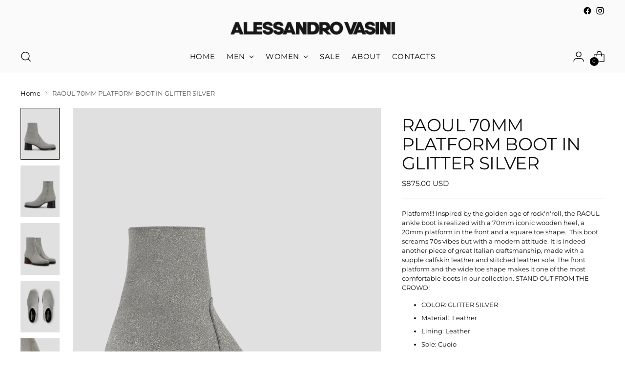

--- FILE ---
content_type: text/html; charset=utf-8
request_url: https://www.alessandrovasini.com/products/raoul-70mm-platform-boot-in-glitter-silver
body_size: 46143
content:
<!doctype html>

<!--
  ___                 ___           ___           ___
       /  /\                     /__/\         /  /\         /  /\
      /  /:/_                    \  \:\       /  /:/        /  /::\
     /  /:/ /\  ___     ___       \  \:\     /  /:/        /  /:/\:\
    /  /:/ /:/ /__/\   /  /\  ___  \  \:\   /  /:/  ___   /  /:/  \:\
   /__/:/ /:/  \  \:\ /  /:/ /__/\  \__\:\ /__/:/  /  /\ /__/:/ \__\:\
   \  \:\/:/    \  \:\  /:/  \  \:\ /  /:/ \  \:\ /  /:/ \  \:\ /  /:/
    \  \::/      \  \:\/:/    \  \:\  /:/   \  \:\  /:/   \  \:\  /:/
     \  \:\       \  \::/      \  \:\/:/     \  \:\/:/     \  \:\/:/
      \  \:\       \__\/        \  \::/       \  \::/       \  \::/
       \__\/                     \__\/         \__\/         \__\/

  --------------------------------------------------------------------
  #  Stiletto v2.3.1
  #  Documentation: https://fluorescent.co/help/stiletto/
  #  Purchase: https://themes.shopify.com/themes/stiletto/
  #  A product by Fluorescent: https://fluorescent.co/
  --------------------------------------------------------------------
-->

<html class="no-js" lang="en" style="--announcement-height: 1px;">
  <head>
<!-- "snippets/booster-seo.liquid" was not rendered, the associated app was uninstalled -->
    <meta charset="UTF-8">
    <meta http-equiv="X-UA-Compatible" content="IE=edge,chrome=1">
    <meta name="viewport" content="width=device-width,initial-scale=1">
    




  <meta name="description" content="Platform!!! Inspired by the golden age of rock&#39;n&#39;roll, the RAOUL ankle boot is realized with a 70mm iconic wooden heel, a 20mm platform in the front and a square toe shape.  This boot screams 70s vibes but with a modern attitude. It is indeed another piece of great Italian craftsmanship, made with a supple calfskin lea">



    <link rel="canonical" href="https://www.alessandrovasini.com/products/raoul-70mm-platform-boot-in-glitter-silver">
    <link rel="preconnect" href="https://cdn.shopify.com" crossorigin><link rel="shortcut icon" href="//www.alessandrovasini.com/cdn/shop/files/Alessandrovasini_square_logo.jpg?crop=center&height=32&v=1676560802&width=32" type="image/png">

    





  
  
  
  
  




<meta property="og:url" content="https://www.alessandrovasini.com/products/raoul-70mm-platform-boot-in-glitter-silver">
<meta property="og:site_name" content="ALESSANDRO VASINI">
<meta property="og:type" content="product">
<meta property="og:title" content="RAOUL 70MM PLATFORM BOOT IN GLITTER SILVER">
<meta property="og:description" content="Platform!!! Inspired by the golden age of rock&amp;#39;n&amp;#39;roll, the RAOUL ankle boot is realized with a 70mm iconic wooden heel, a 20mm platform in the front and a square toe shape.  This boot screams 70s vibes but with a modern attitude. It is indeed another piece of great Italian craftsmanship, made with a supple calfskin lea">
<meta property="og:image" content="http://www.alessandrovasini.com/cdn/shop/files/BBFF00F7-2FD0-430C-86EA-62523BFE5699.jpg?v=1691716697&width=1024">
<meta property="og:image:secure_url" content="https://www.alessandrovasini.com/cdn/shop/files/BBFF00F7-2FD0-430C-86EA-62523BFE5699.jpg?v=1691716697&width=1024">
<meta property="og:price:amount" content="875.00">
<meta property="og:price:currency" content="USD">

<meta name="twitter:title" content="RAOUL 70MM PLATFORM BOOT IN GLITTER SILVER">
<meta name="twitter:description" content="Platform!!! Inspired by the golden age of rock&amp;#39;n&amp;#39;roll, the RAOUL ankle boot is realized with a 70mm iconic wooden heel, a 20mm platform in the front and a square toe shape.  This boot screams 70s vibes but with a modern attitude. It is indeed another piece of great Italian craftsmanship, made with a supple calfskin lea">
<meta name="twitter:card" content="summary_large_image">
<meta name="twitter:image" content="https://www.alessandrovasini.com/cdn/shop/files/BBFF00F7-2FD0-430C-86EA-62523BFE5699.jpg?v=1691716697&width=1024">
<meta name="twitter:image:width" content="480">
<meta name="twitter:image:height" content="480">


    <script>
  console.log('Stiletto v2.3.1 by Fluorescent');

  document.documentElement.className = document.documentElement.className.replace('no-js', '');
  if (window.matchMedia(`(prefers-reduced-motion: reduce)`) === true || window.matchMedia(`(prefers-reduced-motion: reduce)`).matches === true) {
    document.documentElement.classList.add('prefers-reduced-motion');
  } else {
    document.documentElement.classList.add('do-anim');
  }

  window.theme = {
    version: 'v2.3.1',
    themeName: 'Stiletto',
    moneyFormat: "\u003cspan class=money\u003e${{amount}} USD\u003c\/span\u003e",
    strings: {
      name: "ALESSANDRO VASINI",
      accessibility: {
        play_video: "Play",
        pause_video: "Pause",
        range_lower: "Lower",
        range_upper: "Upper"
      },
      product: {
        no_shipping_rates: "Shipping rate unavailable",
        country_placeholder: "Country\/Region",
        review: "Write a review"
      },
      products: {
        product: {
          unavailable: "Unavailable",
          unitPrice: "Unit price",
          unitPriceSeparator: "per",
          sku: "SKU"
        }
      },
      cart: {
        editCartNote: "Edit order notes",
        addCartNote: "Add order notes",
        quantityError: "You have the maximum number of this product in your cart"
      },
      pagination: {
        viewing: "You’re viewing {{ of }} of {{ total }}",
        products: "products",
        results: "results"
      }
    },
    routes: {
      root: "/",
      cart: {
        base: "/cart",
        add: "/cart/add",
        change: "/cart/change",
        update: "/cart/update",
        clear: "/cart/clear",
        // Manual routes until Shopify adds support
        shipping: "/cart/shipping_rates",
      },
      // Manual routes until Shopify adds support
      products: "/products",
      productRecommendations: "/recommendations/products",
      predictive_search_url: '/search/suggest',
    },
    icons: {
      chevron: "\u003cspan class=\"icon icon-new icon-chevron \"\u003e\n  \u003csvg viewBox=\"0 0 24 24\" fill=\"none\" xmlns=\"http:\/\/www.w3.org\/2000\/svg\"\u003e\u003cpath d=\"M1.875 7.438 12 17.563 22.125 7.438\" stroke=\"currentColor\" stroke-width=\"2\"\/\u003e\u003c\/svg\u003e\n\u003c\/span\u003e\n\n",
      close: "\u003cspan class=\"icon icon-new icon-close \"\u003e\n  \u003csvg viewBox=\"0 0 24 24\" fill=\"none\" xmlns=\"http:\/\/www.w3.org\/2000\/svg\"\u003e\u003cpath d=\"M2.66 1.34 2 .68.68 2l.66.66 1.32-1.32zm18.68 21.32.66.66L23.32 22l-.66-.66-1.32 1.32zm1.32-20 .66-.66L22 .68l-.66.66 1.32 1.32zM1.34 21.34.68 22 2 23.32l.66-.66-1.32-1.32zm0-18.68 10 10 1.32-1.32-10-10-1.32 1.32zm11.32 10 10-10-1.32-1.32-10 10 1.32 1.32zm-1.32-1.32-10 10 1.32 1.32 10-10-1.32-1.32zm0 1.32 10 10 1.32-1.32-10-10-1.32 1.32z\" fill=\"currentColor\"\/\u003e\u003c\/svg\u003e\n\u003c\/span\u003e\n\n",
      zoom: "\u003cspan class=\"icon icon-new icon-zoom \"\u003e\n  \u003csvg viewBox=\"0 0 24 24\" fill=\"none\" xmlns=\"http:\/\/www.w3.org\/2000\/svg\"\u003e\u003cpath d=\"M10.3,19.71c5.21,0,9.44-4.23,9.44-9.44S15.51,.83,10.3,.83,.86,5.05,.86,10.27s4.23,9.44,9.44,9.44Z\" fill=\"none\" stroke=\"currentColor\" stroke-linecap=\"round\" stroke-miterlimit=\"10\" stroke-width=\"1.63\"\/\u003e\n          \u003cpath d=\"M5.05,10.27H15.54\" fill=\"none\" stroke=\"currentColor\" stroke-miterlimit=\"10\" stroke-width=\"1.63\"\/\u003e\n          \u003cpath class=\"cross-up\" d=\"M10.3,5.02V15.51\" fill=\"none\" stroke=\"currentColor\" stroke-miterlimit=\"10\" stroke-width=\"1.63\"\/\u003e\n          \u003cpath d=\"M16.92,16.9l6.49,6.49\" fill=\"none\" stroke=\"currentColor\" stroke-miterlimit=\"10\" stroke-width=\"1.63\"\/\u003e\u003c\/svg\u003e\n\u003c\/span\u003e\n\n"
    },
    coreData: {
      n: "Stiletto",
      v: "v2.3.1",
    }
  }

  
    window.theme.allCountryOptionTags = "\u003coption value=\"United States\" data-provinces=\"[[\u0026quot;Alabama\u0026quot;,\u0026quot;Alabama\u0026quot;],[\u0026quot;Alaska\u0026quot;,\u0026quot;Alaska\u0026quot;],[\u0026quot;American Samoa\u0026quot;,\u0026quot;American Samoa\u0026quot;],[\u0026quot;Arizona\u0026quot;,\u0026quot;Arizona\u0026quot;],[\u0026quot;Arkansas\u0026quot;,\u0026quot;Arkansas\u0026quot;],[\u0026quot;Armed Forces Americas\u0026quot;,\u0026quot;Armed Forces Americas\u0026quot;],[\u0026quot;Armed Forces Europe\u0026quot;,\u0026quot;Armed Forces Europe\u0026quot;],[\u0026quot;Armed Forces Pacific\u0026quot;,\u0026quot;Armed Forces Pacific\u0026quot;],[\u0026quot;California\u0026quot;,\u0026quot;California\u0026quot;],[\u0026quot;Colorado\u0026quot;,\u0026quot;Colorado\u0026quot;],[\u0026quot;Connecticut\u0026quot;,\u0026quot;Connecticut\u0026quot;],[\u0026quot;Delaware\u0026quot;,\u0026quot;Delaware\u0026quot;],[\u0026quot;District of Columbia\u0026quot;,\u0026quot;Washington DC\u0026quot;],[\u0026quot;Federated States of Micronesia\u0026quot;,\u0026quot;Micronesia\u0026quot;],[\u0026quot;Florida\u0026quot;,\u0026quot;Florida\u0026quot;],[\u0026quot;Georgia\u0026quot;,\u0026quot;Georgia\u0026quot;],[\u0026quot;Guam\u0026quot;,\u0026quot;Guam\u0026quot;],[\u0026quot;Hawaii\u0026quot;,\u0026quot;Hawaii\u0026quot;],[\u0026quot;Idaho\u0026quot;,\u0026quot;Idaho\u0026quot;],[\u0026quot;Illinois\u0026quot;,\u0026quot;Illinois\u0026quot;],[\u0026quot;Indiana\u0026quot;,\u0026quot;Indiana\u0026quot;],[\u0026quot;Iowa\u0026quot;,\u0026quot;Iowa\u0026quot;],[\u0026quot;Kansas\u0026quot;,\u0026quot;Kansas\u0026quot;],[\u0026quot;Kentucky\u0026quot;,\u0026quot;Kentucky\u0026quot;],[\u0026quot;Louisiana\u0026quot;,\u0026quot;Louisiana\u0026quot;],[\u0026quot;Maine\u0026quot;,\u0026quot;Maine\u0026quot;],[\u0026quot;Marshall Islands\u0026quot;,\u0026quot;Marshall Islands\u0026quot;],[\u0026quot;Maryland\u0026quot;,\u0026quot;Maryland\u0026quot;],[\u0026quot;Massachusetts\u0026quot;,\u0026quot;Massachusetts\u0026quot;],[\u0026quot;Michigan\u0026quot;,\u0026quot;Michigan\u0026quot;],[\u0026quot;Minnesota\u0026quot;,\u0026quot;Minnesota\u0026quot;],[\u0026quot;Mississippi\u0026quot;,\u0026quot;Mississippi\u0026quot;],[\u0026quot;Missouri\u0026quot;,\u0026quot;Missouri\u0026quot;],[\u0026quot;Montana\u0026quot;,\u0026quot;Montana\u0026quot;],[\u0026quot;Nebraska\u0026quot;,\u0026quot;Nebraska\u0026quot;],[\u0026quot;Nevada\u0026quot;,\u0026quot;Nevada\u0026quot;],[\u0026quot;New Hampshire\u0026quot;,\u0026quot;New Hampshire\u0026quot;],[\u0026quot;New Jersey\u0026quot;,\u0026quot;New Jersey\u0026quot;],[\u0026quot;New Mexico\u0026quot;,\u0026quot;New Mexico\u0026quot;],[\u0026quot;New York\u0026quot;,\u0026quot;New York\u0026quot;],[\u0026quot;North Carolina\u0026quot;,\u0026quot;North Carolina\u0026quot;],[\u0026quot;North Dakota\u0026quot;,\u0026quot;North Dakota\u0026quot;],[\u0026quot;Northern Mariana Islands\u0026quot;,\u0026quot;Northern Mariana Islands\u0026quot;],[\u0026quot;Ohio\u0026quot;,\u0026quot;Ohio\u0026quot;],[\u0026quot;Oklahoma\u0026quot;,\u0026quot;Oklahoma\u0026quot;],[\u0026quot;Oregon\u0026quot;,\u0026quot;Oregon\u0026quot;],[\u0026quot;Palau\u0026quot;,\u0026quot;Palau\u0026quot;],[\u0026quot;Pennsylvania\u0026quot;,\u0026quot;Pennsylvania\u0026quot;],[\u0026quot;Puerto Rico\u0026quot;,\u0026quot;Puerto Rico\u0026quot;],[\u0026quot;Rhode Island\u0026quot;,\u0026quot;Rhode Island\u0026quot;],[\u0026quot;South Carolina\u0026quot;,\u0026quot;South Carolina\u0026quot;],[\u0026quot;South Dakota\u0026quot;,\u0026quot;South Dakota\u0026quot;],[\u0026quot;Tennessee\u0026quot;,\u0026quot;Tennessee\u0026quot;],[\u0026quot;Texas\u0026quot;,\u0026quot;Texas\u0026quot;],[\u0026quot;Utah\u0026quot;,\u0026quot;Utah\u0026quot;],[\u0026quot;Vermont\u0026quot;,\u0026quot;Vermont\u0026quot;],[\u0026quot;Virgin Islands\u0026quot;,\u0026quot;U.S. Virgin Islands\u0026quot;],[\u0026quot;Virginia\u0026quot;,\u0026quot;Virginia\u0026quot;],[\u0026quot;Washington\u0026quot;,\u0026quot;Washington\u0026quot;],[\u0026quot;West Virginia\u0026quot;,\u0026quot;West Virginia\u0026quot;],[\u0026quot;Wisconsin\u0026quot;,\u0026quot;Wisconsin\u0026quot;],[\u0026quot;Wyoming\u0026quot;,\u0026quot;Wyoming\u0026quot;]]\"\u003eUnited States\u003c\/option\u003e\n\u003coption value=\"Germany\" data-provinces=\"[]\"\u003eGermany\u003c\/option\u003e\n\u003coption value=\"France\" data-provinces=\"[]\"\u003eFrance\u003c\/option\u003e\n\u003coption value=\"United Kingdom\" data-provinces=\"[[\u0026quot;British Forces\u0026quot;,\u0026quot;British Forces\u0026quot;],[\u0026quot;England\u0026quot;,\u0026quot;England\u0026quot;],[\u0026quot;Northern Ireland\u0026quot;,\u0026quot;Northern Ireland\u0026quot;],[\u0026quot;Scotland\u0026quot;,\u0026quot;Scotland\u0026quot;],[\u0026quot;Wales\u0026quot;,\u0026quot;Wales\u0026quot;]]\"\u003eUnited Kingdom\u003c\/option\u003e\n\u003coption value=\"---\" data-provinces=\"[]\"\u003e---\u003c\/option\u003e\n\u003coption value=\"Afghanistan\" data-provinces=\"[]\"\u003eAfghanistan\u003c\/option\u003e\n\u003coption value=\"Aland Islands\" data-provinces=\"[]\"\u003eÅland Islands\u003c\/option\u003e\n\u003coption value=\"Albania\" data-provinces=\"[]\"\u003eAlbania\u003c\/option\u003e\n\u003coption value=\"Algeria\" data-provinces=\"[]\"\u003eAlgeria\u003c\/option\u003e\n\u003coption value=\"Andorra\" data-provinces=\"[]\"\u003eAndorra\u003c\/option\u003e\n\u003coption value=\"Angola\" data-provinces=\"[]\"\u003eAngola\u003c\/option\u003e\n\u003coption value=\"Anguilla\" data-provinces=\"[]\"\u003eAnguilla\u003c\/option\u003e\n\u003coption value=\"Antigua And Barbuda\" data-provinces=\"[]\"\u003eAntigua \u0026 Barbuda\u003c\/option\u003e\n\u003coption value=\"Argentina\" data-provinces=\"[[\u0026quot;Buenos Aires\u0026quot;,\u0026quot;Buenos Aires Province\u0026quot;],[\u0026quot;Catamarca\u0026quot;,\u0026quot;Catamarca\u0026quot;],[\u0026quot;Chaco\u0026quot;,\u0026quot;Chaco\u0026quot;],[\u0026quot;Chubut\u0026quot;,\u0026quot;Chubut\u0026quot;],[\u0026quot;Ciudad Autónoma de Buenos Aires\u0026quot;,\u0026quot;Buenos Aires (Autonomous City)\u0026quot;],[\u0026quot;Corrientes\u0026quot;,\u0026quot;Corrientes\u0026quot;],[\u0026quot;Córdoba\u0026quot;,\u0026quot;Córdoba\u0026quot;],[\u0026quot;Entre Ríos\u0026quot;,\u0026quot;Entre Ríos\u0026quot;],[\u0026quot;Formosa\u0026quot;,\u0026quot;Formosa\u0026quot;],[\u0026quot;Jujuy\u0026quot;,\u0026quot;Jujuy\u0026quot;],[\u0026quot;La Pampa\u0026quot;,\u0026quot;La Pampa\u0026quot;],[\u0026quot;La Rioja\u0026quot;,\u0026quot;La Rioja\u0026quot;],[\u0026quot;Mendoza\u0026quot;,\u0026quot;Mendoza\u0026quot;],[\u0026quot;Misiones\u0026quot;,\u0026quot;Misiones\u0026quot;],[\u0026quot;Neuquén\u0026quot;,\u0026quot;Neuquén\u0026quot;],[\u0026quot;Río Negro\u0026quot;,\u0026quot;Río Negro\u0026quot;],[\u0026quot;Salta\u0026quot;,\u0026quot;Salta\u0026quot;],[\u0026quot;San Juan\u0026quot;,\u0026quot;San Juan\u0026quot;],[\u0026quot;San Luis\u0026quot;,\u0026quot;San Luis\u0026quot;],[\u0026quot;Santa Cruz\u0026quot;,\u0026quot;Santa Cruz\u0026quot;],[\u0026quot;Santa Fe\u0026quot;,\u0026quot;Santa Fe\u0026quot;],[\u0026quot;Santiago Del Estero\u0026quot;,\u0026quot;Santiago del Estero\u0026quot;],[\u0026quot;Tierra Del Fuego\u0026quot;,\u0026quot;Tierra del Fuego\u0026quot;],[\u0026quot;Tucumán\u0026quot;,\u0026quot;Tucumán\u0026quot;]]\"\u003eArgentina\u003c\/option\u003e\n\u003coption value=\"Armenia\" data-provinces=\"[]\"\u003eArmenia\u003c\/option\u003e\n\u003coption value=\"Aruba\" data-provinces=\"[]\"\u003eAruba\u003c\/option\u003e\n\u003coption value=\"Ascension Island\" data-provinces=\"[]\"\u003eAscension Island\u003c\/option\u003e\n\u003coption value=\"Australia\" data-provinces=\"[[\u0026quot;Australian Capital Territory\u0026quot;,\u0026quot;Australian Capital Territory\u0026quot;],[\u0026quot;New South Wales\u0026quot;,\u0026quot;New South Wales\u0026quot;],[\u0026quot;Northern Territory\u0026quot;,\u0026quot;Northern Territory\u0026quot;],[\u0026quot;Queensland\u0026quot;,\u0026quot;Queensland\u0026quot;],[\u0026quot;South Australia\u0026quot;,\u0026quot;South Australia\u0026quot;],[\u0026quot;Tasmania\u0026quot;,\u0026quot;Tasmania\u0026quot;],[\u0026quot;Victoria\u0026quot;,\u0026quot;Victoria\u0026quot;],[\u0026quot;Western Australia\u0026quot;,\u0026quot;Western Australia\u0026quot;]]\"\u003eAustralia\u003c\/option\u003e\n\u003coption value=\"Austria\" data-provinces=\"[]\"\u003eAustria\u003c\/option\u003e\n\u003coption value=\"Azerbaijan\" data-provinces=\"[]\"\u003eAzerbaijan\u003c\/option\u003e\n\u003coption value=\"Bahamas\" data-provinces=\"[]\"\u003eBahamas\u003c\/option\u003e\n\u003coption value=\"Bahrain\" data-provinces=\"[]\"\u003eBahrain\u003c\/option\u003e\n\u003coption value=\"Bangladesh\" data-provinces=\"[]\"\u003eBangladesh\u003c\/option\u003e\n\u003coption value=\"Barbados\" data-provinces=\"[]\"\u003eBarbados\u003c\/option\u003e\n\u003coption value=\"Belarus\" data-provinces=\"[]\"\u003eBelarus\u003c\/option\u003e\n\u003coption value=\"Belgium\" data-provinces=\"[]\"\u003eBelgium\u003c\/option\u003e\n\u003coption value=\"Belize\" data-provinces=\"[]\"\u003eBelize\u003c\/option\u003e\n\u003coption value=\"Benin\" data-provinces=\"[]\"\u003eBenin\u003c\/option\u003e\n\u003coption value=\"Bermuda\" data-provinces=\"[]\"\u003eBermuda\u003c\/option\u003e\n\u003coption value=\"Bhutan\" data-provinces=\"[]\"\u003eBhutan\u003c\/option\u003e\n\u003coption value=\"Bolivia\" data-provinces=\"[]\"\u003eBolivia\u003c\/option\u003e\n\u003coption value=\"Bosnia And Herzegovina\" data-provinces=\"[]\"\u003eBosnia \u0026 Herzegovina\u003c\/option\u003e\n\u003coption value=\"Botswana\" data-provinces=\"[]\"\u003eBotswana\u003c\/option\u003e\n\u003coption value=\"Brazil\" data-provinces=\"[[\u0026quot;Acre\u0026quot;,\u0026quot;Acre\u0026quot;],[\u0026quot;Alagoas\u0026quot;,\u0026quot;Alagoas\u0026quot;],[\u0026quot;Amapá\u0026quot;,\u0026quot;Amapá\u0026quot;],[\u0026quot;Amazonas\u0026quot;,\u0026quot;Amazonas\u0026quot;],[\u0026quot;Bahia\u0026quot;,\u0026quot;Bahia\u0026quot;],[\u0026quot;Ceará\u0026quot;,\u0026quot;Ceará\u0026quot;],[\u0026quot;Distrito Federal\u0026quot;,\u0026quot;Federal District\u0026quot;],[\u0026quot;Espírito Santo\u0026quot;,\u0026quot;Espírito Santo\u0026quot;],[\u0026quot;Goiás\u0026quot;,\u0026quot;Goiás\u0026quot;],[\u0026quot;Maranhão\u0026quot;,\u0026quot;Maranhão\u0026quot;],[\u0026quot;Mato Grosso\u0026quot;,\u0026quot;Mato Grosso\u0026quot;],[\u0026quot;Mato Grosso do Sul\u0026quot;,\u0026quot;Mato Grosso do Sul\u0026quot;],[\u0026quot;Minas Gerais\u0026quot;,\u0026quot;Minas Gerais\u0026quot;],[\u0026quot;Paraná\u0026quot;,\u0026quot;Paraná\u0026quot;],[\u0026quot;Paraíba\u0026quot;,\u0026quot;Paraíba\u0026quot;],[\u0026quot;Pará\u0026quot;,\u0026quot;Pará\u0026quot;],[\u0026quot;Pernambuco\u0026quot;,\u0026quot;Pernambuco\u0026quot;],[\u0026quot;Piauí\u0026quot;,\u0026quot;Piauí\u0026quot;],[\u0026quot;Rio Grande do Norte\u0026quot;,\u0026quot;Rio Grande do Norte\u0026quot;],[\u0026quot;Rio Grande do Sul\u0026quot;,\u0026quot;Rio Grande do Sul\u0026quot;],[\u0026quot;Rio de Janeiro\u0026quot;,\u0026quot;Rio de Janeiro\u0026quot;],[\u0026quot;Rondônia\u0026quot;,\u0026quot;Rondônia\u0026quot;],[\u0026quot;Roraima\u0026quot;,\u0026quot;Roraima\u0026quot;],[\u0026quot;Santa Catarina\u0026quot;,\u0026quot;Santa Catarina\u0026quot;],[\u0026quot;Sergipe\u0026quot;,\u0026quot;Sergipe\u0026quot;],[\u0026quot;São Paulo\u0026quot;,\u0026quot;São Paulo\u0026quot;],[\u0026quot;Tocantins\u0026quot;,\u0026quot;Tocantins\u0026quot;]]\"\u003eBrazil\u003c\/option\u003e\n\u003coption value=\"British Indian Ocean Territory\" data-provinces=\"[]\"\u003eBritish Indian Ocean Territory\u003c\/option\u003e\n\u003coption value=\"Virgin Islands, British\" data-provinces=\"[]\"\u003eBritish Virgin Islands\u003c\/option\u003e\n\u003coption value=\"Brunei\" data-provinces=\"[]\"\u003eBrunei\u003c\/option\u003e\n\u003coption value=\"Bulgaria\" data-provinces=\"[]\"\u003eBulgaria\u003c\/option\u003e\n\u003coption value=\"Burkina Faso\" data-provinces=\"[]\"\u003eBurkina Faso\u003c\/option\u003e\n\u003coption value=\"Burundi\" data-provinces=\"[]\"\u003eBurundi\u003c\/option\u003e\n\u003coption value=\"Cambodia\" data-provinces=\"[]\"\u003eCambodia\u003c\/option\u003e\n\u003coption value=\"Republic of Cameroon\" data-provinces=\"[]\"\u003eCameroon\u003c\/option\u003e\n\u003coption value=\"Canada\" data-provinces=\"[[\u0026quot;Alberta\u0026quot;,\u0026quot;Alberta\u0026quot;],[\u0026quot;British Columbia\u0026quot;,\u0026quot;British Columbia\u0026quot;],[\u0026quot;Manitoba\u0026quot;,\u0026quot;Manitoba\u0026quot;],[\u0026quot;New Brunswick\u0026quot;,\u0026quot;New Brunswick\u0026quot;],[\u0026quot;Newfoundland and Labrador\u0026quot;,\u0026quot;Newfoundland and Labrador\u0026quot;],[\u0026quot;Northwest Territories\u0026quot;,\u0026quot;Northwest Territories\u0026quot;],[\u0026quot;Nova Scotia\u0026quot;,\u0026quot;Nova Scotia\u0026quot;],[\u0026quot;Nunavut\u0026quot;,\u0026quot;Nunavut\u0026quot;],[\u0026quot;Ontario\u0026quot;,\u0026quot;Ontario\u0026quot;],[\u0026quot;Prince Edward Island\u0026quot;,\u0026quot;Prince Edward Island\u0026quot;],[\u0026quot;Quebec\u0026quot;,\u0026quot;Quebec\u0026quot;],[\u0026quot;Saskatchewan\u0026quot;,\u0026quot;Saskatchewan\u0026quot;],[\u0026quot;Yukon\u0026quot;,\u0026quot;Yukon\u0026quot;]]\"\u003eCanada\u003c\/option\u003e\n\u003coption value=\"Cape Verde\" data-provinces=\"[]\"\u003eCape Verde\u003c\/option\u003e\n\u003coption value=\"Caribbean Netherlands\" data-provinces=\"[]\"\u003eCaribbean Netherlands\u003c\/option\u003e\n\u003coption value=\"Cayman Islands\" data-provinces=\"[]\"\u003eCayman Islands\u003c\/option\u003e\n\u003coption value=\"Central African Republic\" data-provinces=\"[]\"\u003eCentral African Republic\u003c\/option\u003e\n\u003coption value=\"Chad\" data-provinces=\"[]\"\u003eChad\u003c\/option\u003e\n\u003coption value=\"Chile\" data-provinces=\"[[\u0026quot;Antofagasta\u0026quot;,\u0026quot;Antofagasta\u0026quot;],[\u0026quot;Araucanía\u0026quot;,\u0026quot;Araucanía\u0026quot;],[\u0026quot;Arica and Parinacota\u0026quot;,\u0026quot;Arica y Parinacota\u0026quot;],[\u0026quot;Atacama\u0026quot;,\u0026quot;Atacama\u0026quot;],[\u0026quot;Aysén\u0026quot;,\u0026quot;Aysén\u0026quot;],[\u0026quot;Biobío\u0026quot;,\u0026quot;Bío Bío\u0026quot;],[\u0026quot;Coquimbo\u0026quot;,\u0026quot;Coquimbo\u0026quot;],[\u0026quot;Los Lagos\u0026quot;,\u0026quot;Los Lagos\u0026quot;],[\u0026quot;Los Ríos\u0026quot;,\u0026quot;Los Ríos\u0026quot;],[\u0026quot;Magallanes\u0026quot;,\u0026quot;Magallanes Region\u0026quot;],[\u0026quot;Maule\u0026quot;,\u0026quot;Maule\u0026quot;],[\u0026quot;O\u0026#39;Higgins\u0026quot;,\u0026quot;Libertador General Bernardo O’Higgins\u0026quot;],[\u0026quot;Santiago\u0026quot;,\u0026quot;Santiago Metropolitan\u0026quot;],[\u0026quot;Tarapacá\u0026quot;,\u0026quot;Tarapacá\u0026quot;],[\u0026quot;Valparaíso\u0026quot;,\u0026quot;Valparaíso\u0026quot;],[\u0026quot;Ñuble\u0026quot;,\u0026quot;Ñuble\u0026quot;]]\"\u003eChile\u003c\/option\u003e\n\u003coption value=\"China\" data-provinces=\"[[\u0026quot;Anhui\u0026quot;,\u0026quot;Anhui\u0026quot;],[\u0026quot;Beijing\u0026quot;,\u0026quot;Beijing\u0026quot;],[\u0026quot;Chongqing\u0026quot;,\u0026quot;Chongqing\u0026quot;],[\u0026quot;Fujian\u0026quot;,\u0026quot;Fujian\u0026quot;],[\u0026quot;Gansu\u0026quot;,\u0026quot;Gansu\u0026quot;],[\u0026quot;Guangdong\u0026quot;,\u0026quot;Guangdong\u0026quot;],[\u0026quot;Guangxi\u0026quot;,\u0026quot;Guangxi\u0026quot;],[\u0026quot;Guizhou\u0026quot;,\u0026quot;Guizhou\u0026quot;],[\u0026quot;Hainan\u0026quot;,\u0026quot;Hainan\u0026quot;],[\u0026quot;Hebei\u0026quot;,\u0026quot;Hebei\u0026quot;],[\u0026quot;Heilongjiang\u0026quot;,\u0026quot;Heilongjiang\u0026quot;],[\u0026quot;Henan\u0026quot;,\u0026quot;Henan\u0026quot;],[\u0026quot;Hubei\u0026quot;,\u0026quot;Hubei\u0026quot;],[\u0026quot;Hunan\u0026quot;,\u0026quot;Hunan\u0026quot;],[\u0026quot;Inner Mongolia\u0026quot;,\u0026quot;Inner Mongolia\u0026quot;],[\u0026quot;Jiangsu\u0026quot;,\u0026quot;Jiangsu\u0026quot;],[\u0026quot;Jiangxi\u0026quot;,\u0026quot;Jiangxi\u0026quot;],[\u0026quot;Jilin\u0026quot;,\u0026quot;Jilin\u0026quot;],[\u0026quot;Liaoning\u0026quot;,\u0026quot;Liaoning\u0026quot;],[\u0026quot;Ningxia\u0026quot;,\u0026quot;Ningxia\u0026quot;],[\u0026quot;Qinghai\u0026quot;,\u0026quot;Qinghai\u0026quot;],[\u0026quot;Shaanxi\u0026quot;,\u0026quot;Shaanxi\u0026quot;],[\u0026quot;Shandong\u0026quot;,\u0026quot;Shandong\u0026quot;],[\u0026quot;Shanghai\u0026quot;,\u0026quot;Shanghai\u0026quot;],[\u0026quot;Shanxi\u0026quot;,\u0026quot;Shanxi\u0026quot;],[\u0026quot;Sichuan\u0026quot;,\u0026quot;Sichuan\u0026quot;],[\u0026quot;Tianjin\u0026quot;,\u0026quot;Tianjin\u0026quot;],[\u0026quot;Xinjiang\u0026quot;,\u0026quot;Xinjiang\u0026quot;],[\u0026quot;Xizang\u0026quot;,\u0026quot;Tibet\u0026quot;],[\u0026quot;Yunnan\u0026quot;,\u0026quot;Yunnan\u0026quot;],[\u0026quot;Zhejiang\u0026quot;,\u0026quot;Zhejiang\u0026quot;]]\"\u003eChina\u003c\/option\u003e\n\u003coption value=\"Christmas Island\" data-provinces=\"[]\"\u003eChristmas Island\u003c\/option\u003e\n\u003coption value=\"Cocos (Keeling) Islands\" data-provinces=\"[]\"\u003eCocos (Keeling) Islands\u003c\/option\u003e\n\u003coption value=\"Colombia\" data-provinces=\"[[\u0026quot;Amazonas\u0026quot;,\u0026quot;Amazonas\u0026quot;],[\u0026quot;Antioquia\u0026quot;,\u0026quot;Antioquia\u0026quot;],[\u0026quot;Arauca\u0026quot;,\u0026quot;Arauca\u0026quot;],[\u0026quot;Atlántico\u0026quot;,\u0026quot;Atlántico\u0026quot;],[\u0026quot;Bogotá, D.C.\u0026quot;,\u0026quot;Capital District\u0026quot;],[\u0026quot;Bolívar\u0026quot;,\u0026quot;Bolívar\u0026quot;],[\u0026quot;Boyacá\u0026quot;,\u0026quot;Boyacá\u0026quot;],[\u0026quot;Caldas\u0026quot;,\u0026quot;Caldas\u0026quot;],[\u0026quot;Caquetá\u0026quot;,\u0026quot;Caquetá\u0026quot;],[\u0026quot;Casanare\u0026quot;,\u0026quot;Casanare\u0026quot;],[\u0026quot;Cauca\u0026quot;,\u0026quot;Cauca\u0026quot;],[\u0026quot;Cesar\u0026quot;,\u0026quot;Cesar\u0026quot;],[\u0026quot;Chocó\u0026quot;,\u0026quot;Chocó\u0026quot;],[\u0026quot;Cundinamarca\u0026quot;,\u0026quot;Cundinamarca\u0026quot;],[\u0026quot;Córdoba\u0026quot;,\u0026quot;Córdoba\u0026quot;],[\u0026quot;Guainía\u0026quot;,\u0026quot;Guainía\u0026quot;],[\u0026quot;Guaviare\u0026quot;,\u0026quot;Guaviare\u0026quot;],[\u0026quot;Huila\u0026quot;,\u0026quot;Huila\u0026quot;],[\u0026quot;La Guajira\u0026quot;,\u0026quot;La Guajira\u0026quot;],[\u0026quot;Magdalena\u0026quot;,\u0026quot;Magdalena\u0026quot;],[\u0026quot;Meta\u0026quot;,\u0026quot;Meta\u0026quot;],[\u0026quot;Nariño\u0026quot;,\u0026quot;Nariño\u0026quot;],[\u0026quot;Norte de Santander\u0026quot;,\u0026quot;Norte de Santander\u0026quot;],[\u0026quot;Putumayo\u0026quot;,\u0026quot;Putumayo\u0026quot;],[\u0026quot;Quindío\u0026quot;,\u0026quot;Quindío\u0026quot;],[\u0026quot;Risaralda\u0026quot;,\u0026quot;Risaralda\u0026quot;],[\u0026quot;San Andrés, Providencia y Santa Catalina\u0026quot;,\u0026quot;San Andrés \\u0026 Providencia\u0026quot;],[\u0026quot;Santander\u0026quot;,\u0026quot;Santander\u0026quot;],[\u0026quot;Sucre\u0026quot;,\u0026quot;Sucre\u0026quot;],[\u0026quot;Tolima\u0026quot;,\u0026quot;Tolima\u0026quot;],[\u0026quot;Valle del Cauca\u0026quot;,\u0026quot;Valle del Cauca\u0026quot;],[\u0026quot;Vaupés\u0026quot;,\u0026quot;Vaupés\u0026quot;],[\u0026quot;Vichada\u0026quot;,\u0026quot;Vichada\u0026quot;]]\"\u003eColombia\u003c\/option\u003e\n\u003coption value=\"Comoros\" data-provinces=\"[]\"\u003eComoros\u003c\/option\u003e\n\u003coption value=\"Congo\" data-provinces=\"[]\"\u003eCongo - Brazzaville\u003c\/option\u003e\n\u003coption value=\"Congo, The Democratic Republic Of The\" data-provinces=\"[]\"\u003eCongo - Kinshasa\u003c\/option\u003e\n\u003coption value=\"Cook Islands\" data-provinces=\"[]\"\u003eCook Islands\u003c\/option\u003e\n\u003coption value=\"Costa Rica\" data-provinces=\"[[\u0026quot;Alajuela\u0026quot;,\u0026quot;Alajuela\u0026quot;],[\u0026quot;Cartago\u0026quot;,\u0026quot;Cartago\u0026quot;],[\u0026quot;Guanacaste\u0026quot;,\u0026quot;Guanacaste\u0026quot;],[\u0026quot;Heredia\u0026quot;,\u0026quot;Heredia\u0026quot;],[\u0026quot;Limón\u0026quot;,\u0026quot;Limón\u0026quot;],[\u0026quot;Puntarenas\u0026quot;,\u0026quot;Puntarenas\u0026quot;],[\u0026quot;San José\u0026quot;,\u0026quot;San José\u0026quot;]]\"\u003eCosta Rica\u003c\/option\u003e\n\u003coption value=\"Croatia\" data-provinces=\"[]\"\u003eCroatia\u003c\/option\u003e\n\u003coption value=\"Curaçao\" data-provinces=\"[]\"\u003eCuraçao\u003c\/option\u003e\n\u003coption value=\"Cyprus\" data-provinces=\"[]\"\u003eCyprus\u003c\/option\u003e\n\u003coption value=\"Czech Republic\" data-provinces=\"[]\"\u003eCzechia\u003c\/option\u003e\n\u003coption value=\"Côte d'Ivoire\" data-provinces=\"[]\"\u003eCôte d’Ivoire\u003c\/option\u003e\n\u003coption value=\"Denmark\" data-provinces=\"[]\"\u003eDenmark\u003c\/option\u003e\n\u003coption value=\"Djibouti\" data-provinces=\"[]\"\u003eDjibouti\u003c\/option\u003e\n\u003coption value=\"Dominica\" data-provinces=\"[]\"\u003eDominica\u003c\/option\u003e\n\u003coption value=\"Dominican Republic\" data-provinces=\"[]\"\u003eDominican Republic\u003c\/option\u003e\n\u003coption value=\"Ecuador\" data-provinces=\"[]\"\u003eEcuador\u003c\/option\u003e\n\u003coption value=\"Egypt\" data-provinces=\"[[\u0026quot;6th of October\u0026quot;,\u0026quot;6th of October\u0026quot;],[\u0026quot;Al Sharqia\u0026quot;,\u0026quot;Al Sharqia\u0026quot;],[\u0026quot;Alexandria\u0026quot;,\u0026quot;Alexandria\u0026quot;],[\u0026quot;Aswan\u0026quot;,\u0026quot;Aswan\u0026quot;],[\u0026quot;Asyut\u0026quot;,\u0026quot;Asyut\u0026quot;],[\u0026quot;Beheira\u0026quot;,\u0026quot;Beheira\u0026quot;],[\u0026quot;Beni Suef\u0026quot;,\u0026quot;Beni Suef\u0026quot;],[\u0026quot;Cairo\u0026quot;,\u0026quot;Cairo\u0026quot;],[\u0026quot;Dakahlia\u0026quot;,\u0026quot;Dakahlia\u0026quot;],[\u0026quot;Damietta\u0026quot;,\u0026quot;Damietta\u0026quot;],[\u0026quot;Faiyum\u0026quot;,\u0026quot;Faiyum\u0026quot;],[\u0026quot;Gharbia\u0026quot;,\u0026quot;Gharbia\u0026quot;],[\u0026quot;Giza\u0026quot;,\u0026quot;Giza\u0026quot;],[\u0026quot;Helwan\u0026quot;,\u0026quot;Helwan\u0026quot;],[\u0026quot;Ismailia\u0026quot;,\u0026quot;Ismailia\u0026quot;],[\u0026quot;Kafr el-Sheikh\u0026quot;,\u0026quot;Kafr el-Sheikh\u0026quot;],[\u0026quot;Luxor\u0026quot;,\u0026quot;Luxor\u0026quot;],[\u0026quot;Matrouh\u0026quot;,\u0026quot;Matrouh\u0026quot;],[\u0026quot;Minya\u0026quot;,\u0026quot;Minya\u0026quot;],[\u0026quot;Monufia\u0026quot;,\u0026quot;Monufia\u0026quot;],[\u0026quot;New Valley\u0026quot;,\u0026quot;New Valley\u0026quot;],[\u0026quot;North Sinai\u0026quot;,\u0026quot;North Sinai\u0026quot;],[\u0026quot;Port Said\u0026quot;,\u0026quot;Port Said\u0026quot;],[\u0026quot;Qalyubia\u0026quot;,\u0026quot;Qalyubia\u0026quot;],[\u0026quot;Qena\u0026quot;,\u0026quot;Qena\u0026quot;],[\u0026quot;Red Sea\u0026quot;,\u0026quot;Red Sea\u0026quot;],[\u0026quot;Sohag\u0026quot;,\u0026quot;Sohag\u0026quot;],[\u0026quot;South Sinai\u0026quot;,\u0026quot;South Sinai\u0026quot;],[\u0026quot;Suez\u0026quot;,\u0026quot;Suez\u0026quot;]]\"\u003eEgypt\u003c\/option\u003e\n\u003coption value=\"El Salvador\" data-provinces=\"[[\u0026quot;Ahuachapán\u0026quot;,\u0026quot;Ahuachapán\u0026quot;],[\u0026quot;Cabañas\u0026quot;,\u0026quot;Cabañas\u0026quot;],[\u0026quot;Chalatenango\u0026quot;,\u0026quot;Chalatenango\u0026quot;],[\u0026quot;Cuscatlán\u0026quot;,\u0026quot;Cuscatlán\u0026quot;],[\u0026quot;La Libertad\u0026quot;,\u0026quot;La Libertad\u0026quot;],[\u0026quot;La Paz\u0026quot;,\u0026quot;La Paz\u0026quot;],[\u0026quot;La Unión\u0026quot;,\u0026quot;La Unión\u0026quot;],[\u0026quot;Morazán\u0026quot;,\u0026quot;Morazán\u0026quot;],[\u0026quot;San Miguel\u0026quot;,\u0026quot;San Miguel\u0026quot;],[\u0026quot;San Salvador\u0026quot;,\u0026quot;San Salvador\u0026quot;],[\u0026quot;San Vicente\u0026quot;,\u0026quot;San Vicente\u0026quot;],[\u0026quot;Santa Ana\u0026quot;,\u0026quot;Santa Ana\u0026quot;],[\u0026quot;Sonsonate\u0026quot;,\u0026quot;Sonsonate\u0026quot;],[\u0026quot;Usulután\u0026quot;,\u0026quot;Usulután\u0026quot;]]\"\u003eEl Salvador\u003c\/option\u003e\n\u003coption value=\"Equatorial Guinea\" data-provinces=\"[]\"\u003eEquatorial Guinea\u003c\/option\u003e\n\u003coption value=\"Eritrea\" data-provinces=\"[]\"\u003eEritrea\u003c\/option\u003e\n\u003coption value=\"Estonia\" data-provinces=\"[]\"\u003eEstonia\u003c\/option\u003e\n\u003coption value=\"Eswatini\" data-provinces=\"[]\"\u003eEswatini\u003c\/option\u003e\n\u003coption value=\"Ethiopia\" data-provinces=\"[]\"\u003eEthiopia\u003c\/option\u003e\n\u003coption value=\"Falkland Islands (Malvinas)\" data-provinces=\"[]\"\u003eFalkland Islands\u003c\/option\u003e\n\u003coption value=\"Faroe Islands\" data-provinces=\"[]\"\u003eFaroe Islands\u003c\/option\u003e\n\u003coption value=\"Fiji\" data-provinces=\"[]\"\u003eFiji\u003c\/option\u003e\n\u003coption value=\"Finland\" data-provinces=\"[]\"\u003eFinland\u003c\/option\u003e\n\u003coption value=\"France\" data-provinces=\"[]\"\u003eFrance\u003c\/option\u003e\n\u003coption value=\"French Guiana\" data-provinces=\"[]\"\u003eFrench Guiana\u003c\/option\u003e\n\u003coption value=\"French Polynesia\" data-provinces=\"[]\"\u003eFrench Polynesia\u003c\/option\u003e\n\u003coption value=\"French Southern Territories\" data-provinces=\"[]\"\u003eFrench Southern Territories\u003c\/option\u003e\n\u003coption value=\"Gabon\" data-provinces=\"[]\"\u003eGabon\u003c\/option\u003e\n\u003coption value=\"Gambia\" data-provinces=\"[]\"\u003eGambia\u003c\/option\u003e\n\u003coption value=\"Georgia\" data-provinces=\"[]\"\u003eGeorgia\u003c\/option\u003e\n\u003coption value=\"Germany\" data-provinces=\"[]\"\u003eGermany\u003c\/option\u003e\n\u003coption value=\"Ghana\" data-provinces=\"[]\"\u003eGhana\u003c\/option\u003e\n\u003coption value=\"Gibraltar\" data-provinces=\"[]\"\u003eGibraltar\u003c\/option\u003e\n\u003coption value=\"Greece\" data-provinces=\"[]\"\u003eGreece\u003c\/option\u003e\n\u003coption value=\"Greenland\" data-provinces=\"[]\"\u003eGreenland\u003c\/option\u003e\n\u003coption value=\"Grenada\" data-provinces=\"[]\"\u003eGrenada\u003c\/option\u003e\n\u003coption value=\"Guadeloupe\" data-provinces=\"[]\"\u003eGuadeloupe\u003c\/option\u003e\n\u003coption value=\"Guatemala\" data-provinces=\"[[\u0026quot;Alta Verapaz\u0026quot;,\u0026quot;Alta Verapaz\u0026quot;],[\u0026quot;Baja Verapaz\u0026quot;,\u0026quot;Baja Verapaz\u0026quot;],[\u0026quot;Chimaltenango\u0026quot;,\u0026quot;Chimaltenango\u0026quot;],[\u0026quot;Chiquimula\u0026quot;,\u0026quot;Chiquimula\u0026quot;],[\u0026quot;El Progreso\u0026quot;,\u0026quot;El Progreso\u0026quot;],[\u0026quot;Escuintla\u0026quot;,\u0026quot;Escuintla\u0026quot;],[\u0026quot;Guatemala\u0026quot;,\u0026quot;Guatemala\u0026quot;],[\u0026quot;Huehuetenango\u0026quot;,\u0026quot;Huehuetenango\u0026quot;],[\u0026quot;Izabal\u0026quot;,\u0026quot;Izabal\u0026quot;],[\u0026quot;Jalapa\u0026quot;,\u0026quot;Jalapa\u0026quot;],[\u0026quot;Jutiapa\u0026quot;,\u0026quot;Jutiapa\u0026quot;],[\u0026quot;Petén\u0026quot;,\u0026quot;Petén\u0026quot;],[\u0026quot;Quetzaltenango\u0026quot;,\u0026quot;Quetzaltenango\u0026quot;],[\u0026quot;Quiché\u0026quot;,\u0026quot;Quiché\u0026quot;],[\u0026quot;Retalhuleu\u0026quot;,\u0026quot;Retalhuleu\u0026quot;],[\u0026quot;Sacatepéquez\u0026quot;,\u0026quot;Sacatepéquez\u0026quot;],[\u0026quot;San Marcos\u0026quot;,\u0026quot;San Marcos\u0026quot;],[\u0026quot;Santa Rosa\u0026quot;,\u0026quot;Santa Rosa\u0026quot;],[\u0026quot;Sololá\u0026quot;,\u0026quot;Sololá\u0026quot;],[\u0026quot;Suchitepéquez\u0026quot;,\u0026quot;Suchitepéquez\u0026quot;],[\u0026quot;Totonicapán\u0026quot;,\u0026quot;Totonicapán\u0026quot;],[\u0026quot;Zacapa\u0026quot;,\u0026quot;Zacapa\u0026quot;]]\"\u003eGuatemala\u003c\/option\u003e\n\u003coption value=\"Guernsey\" data-provinces=\"[]\"\u003eGuernsey\u003c\/option\u003e\n\u003coption value=\"Guinea\" data-provinces=\"[]\"\u003eGuinea\u003c\/option\u003e\n\u003coption value=\"Guinea Bissau\" data-provinces=\"[]\"\u003eGuinea-Bissau\u003c\/option\u003e\n\u003coption value=\"Guyana\" data-provinces=\"[]\"\u003eGuyana\u003c\/option\u003e\n\u003coption value=\"Haiti\" data-provinces=\"[]\"\u003eHaiti\u003c\/option\u003e\n\u003coption value=\"Honduras\" data-provinces=\"[]\"\u003eHonduras\u003c\/option\u003e\n\u003coption value=\"Hong Kong\" data-provinces=\"[[\u0026quot;Hong Kong Island\u0026quot;,\u0026quot;Hong Kong Island\u0026quot;],[\u0026quot;Kowloon\u0026quot;,\u0026quot;Kowloon\u0026quot;],[\u0026quot;New Territories\u0026quot;,\u0026quot;New Territories\u0026quot;]]\"\u003eHong Kong SAR\u003c\/option\u003e\n\u003coption value=\"Hungary\" data-provinces=\"[]\"\u003eHungary\u003c\/option\u003e\n\u003coption value=\"Iceland\" data-provinces=\"[]\"\u003eIceland\u003c\/option\u003e\n\u003coption value=\"India\" data-provinces=\"[[\u0026quot;Andaman and Nicobar Islands\u0026quot;,\u0026quot;Andaman and Nicobar Islands\u0026quot;],[\u0026quot;Andhra Pradesh\u0026quot;,\u0026quot;Andhra Pradesh\u0026quot;],[\u0026quot;Arunachal Pradesh\u0026quot;,\u0026quot;Arunachal Pradesh\u0026quot;],[\u0026quot;Assam\u0026quot;,\u0026quot;Assam\u0026quot;],[\u0026quot;Bihar\u0026quot;,\u0026quot;Bihar\u0026quot;],[\u0026quot;Chandigarh\u0026quot;,\u0026quot;Chandigarh\u0026quot;],[\u0026quot;Chhattisgarh\u0026quot;,\u0026quot;Chhattisgarh\u0026quot;],[\u0026quot;Dadra and Nagar Haveli\u0026quot;,\u0026quot;Dadra and Nagar Haveli\u0026quot;],[\u0026quot;Daman and Diu\u0026quot;,\u0026quot;Daman and Diu\u0026quot;],[\u0026quot;Delhi\u0026quot;,\u0026quot;Delhi\u0026quot;],[\u0026quot;Goa\u0026quot;,\u0026quot;Goa\u0026quot;],[\u0026quot;Gujarat\u0026quot;,\u0026quot;Gujarat\u0026quot;],[\u0026quot;Haryana\u0026quot;,\u0026quot;Haryana\u0026quot;],[\u0026quot;Himachal Pradesh\u0026quot;,\u0026quot;Himachal Pradesh\u0026quot;],[\u0026quot;Jammu and Kashmir\u0026quot;,\u0026quot;Jammu and Kashmir\u0026quot;],[\u0026quot;Jharkhand\u0026quot;,\u0026quot;Jharkhand\u0026quot;],[\u0026quot;Karnataka\u0026quot;,\u0026quot;Karnataka\u0026quot;],[\u0026quot;Kerala\u0026quot;,\u0026quot;Kerala\u0026quot;],[\u0026quot;Ladakh\u0026quot;,\u0026quot;Ladakh\u0026quot;],[\u0026quot;Lakshadweep\u0026quot;,\u0026quot;Lakshadweep\u0026quot;],[\u0026quot;Madhya Pradesh\u0026quot;,\u0026quot;Madhya Pradesh\u0026quot;],[\u0026quot;Maharashtra\u0026quot;,\u0026quot;Maharashtra\u0026quot;],[\u0026quot;Manipur\u0026quot;,\u0026quot;Manipur\u0026quot;],[\u0026quot;Meghalaya\u0026quot;,\u0026quot;Meghalaya\u0026quot;],[\u0026quot;Mizoram\u0026quot;,\u0026quot;Mizoram\u0026quot;],[\u0026quot;Nagaland\u0026quot;,\u0026quot;Nagaland\u0026quot;],[\u0026quot;Odisha\u0026quot;,\u0026quot;Odisha\u0026quot;],[\u0026quot;Puducherry\u0026quot;,\u0026quot;Puducherry\u0026quot;],[\u0026quot;Punjab\u0026quot;,\u0026quot;Punjab\u0026quot;],[\u0026quot;Rajasthan\u0026quot;,\u0026quot;Rajasthan\u0026quot;],[\u0026quot;Sikkim\u0026quot;,\u0026quot;Sikkim\u0026quot;],[\u0026quot;Tamil Nadu\u0026quot;,\u0026quot;Tamil Nadu\u0026quot;],[\u0026quot;Telangana\u0026quot;,\u0026quot;Telangana\u0026quot;],[\u0026quot;Tripura\u0026quot;,\u0026quot;Tripura\u0026quot;],[\u0026quot;Uttar Pradesh\u0026quot;,\u0026quot;Uttar Pradesh\u0026quot;],[\u0026quot;Uttarakhand\u0026quot;,\u0026quot;Uttarakhand\u0026quot;],[\u0026quot;West Bengal\u0026quot;,\u0026quot;West Bengal\u0026quot;]]\"\u003eIndia\u003c\/option\u003e\n\u003coption value=\"Indonesia\" data-provinces=\"[[\u0026quot;Aceh\u0026quot;,\u0026quot;Aceh\u0026quot;],[\u0026quot;Bali\u0026quot;,\u0026quot;Bali\u0026quot;],[\u0026quot;Bangka Belitung\u0026quot;,\u0026quot;Bangka–Belitung Islands\u0026quot;],[\u0026quot;Banten\u0026quot;,\u0026quot;Banten\u0026quot;],[\u0026quot;Bengkulu\u0026quot;,\u0026quot;Bengkulu\u0026quot;],[\u0026quot;Gorontalo\u0026quot;,\u0026quot;Gorontalo\u0026quot;],[\u0026quot;Jakarta\u0026quot;,\u0026quot;Jakarta\u0026quot;],[\u0026quot;Jambi\u0026quot;,\u0026quot;Jambi\u0026quot;],[\u0026quot;Jawa Barat\u0026quot;,\u0026quot;West Java\u0026quot;],[\u0026quot;Jawa Tengah\u0026quot;,\u0026quot;Central Java\u0026quot;],[\u0026quot;Jawa Timur\u0026quot;,\u0026quot;East Java\u0026quot;],[\u0026quot;Kalimantan Barat\u0026quot;,\u0026quot;West Kalimantan\u0026quot;],[\u0026quot;Kalimantan Selatan\u0026quot;,\u0026quot;South Kalimantan\u0026quot;],[\u0026quot;Kalimantan Tengah\u0026quot;,\u0026quot;Central Kalimantan\u0026quot;],[\u0026quot;Kalimantan Timur\u0026quot;,\u0026quot;East Kalimantan\u0026quot;],[\u0026quot;Kalimantan Utara\u0026quot;,\u0026quot;North Kalimantan\u0026quot;],[\u0026quot;Kepulauan Riau\u0026quot;,\u0026quot;Riau Islands\u0026quot;],[\u0026quot;Lampung\u0026quot;,\u0026quot;Lampung\u0026quot;],[\u0026quot;Maluku\u0026quot;,\u0026quot;Maluku\u0026quot;],[\u0026quot;Maluku Utara\u0026quot;,\u0026quot;North Maluku\u0026quot;],[\u0026quot;North Sumatra\u0026quot;,\u0026quot;North Sumatra\u0026quot;],[\u0026quot;Nusa Tenggara Barat\u0026quot;,\u0026quot;West Nusa Tenggara\u0026quot;],[\u0026quot;Nusa Tenggara Timur\u0026quot;,\u0026quot;East Nusa Tenggara\u0026quot;],[\u0026quot;Papua\u0026quot;,\u0026quot;Papua\u0026quot;],[\u0026quot;Papua Barat\u0026quot;,\u0026quot;West Papua\u0026quot;],[\u0026quot;Riau\u0026quot;,\u0026quot;Riau\u0026quot;],[\u0026quot;South Sumatra\u0026quot;,\u0026quot;South Sumatra\u0026quot;],[\u0026quot;Sulawesi Barat\u0026quot;,\u0026quot;West Sulawesi\u0026quot;],[\u0026quot;Sulawesi Selatan\u0026quot;,\u0026quot;South Sulawesi\u0026quot;],[\u0026quot;Sulawesi Tengah\u0026quot;,\u0026quot;Central Sulawesi\u0026quot;],[\u0026quot;Sulawesi Tenggara\u0026quot;,\u0026quot;Southeast Sulawesi\u0026quot;],[\u0026quot;Sulawesi Utara\u0026quot;,\u0026quot;North Sulawesi\u0026quot;],[\u0026quot;West Sumatra\u0026quot;,\u0026quot;West Sumatra\u0026quot;],[\u0026quot;Yogyakarta\u0026quot;,\u0026quot;Yogyakarta\u0026quot;]]\"\u003eIndonesia\u003c\/option\u003e\n\u003coption value=\"Iraq\" data-provinces=\"[]\"\u003eIraq\u003c\/option\u003e\n\u003coption value=\"Ireland\" data-provinces=\"[[\u0026quot;Carlow\u0026quot;,\u0026quot;Carlow\u0026quot;],[\u0026quot;Cavan\u0026quot;,\u0026quot;Cavan\u0026quot;],[\u0026quot;Clare\u0026quot;,\u0026quot;Clare\u0026quot;],[\u0026quot;Cork\u0026quot;,\u0026quot;Cork\u0026quot;],[\u0026quot;Donegal\u0026quot;,\u0026quot;Donegal\u0026quot;],[\u0026quot;Dublin\u0026quot;,\u0026quot;Dublin\u0026quot;],[\u0026quot;Galway\u0026quot;,\u0026quot;Galway\u0026quot;],[\u0026quot;Kerry\u0026quot;,\u0026quot;Kerry\u0026quot;],[\u0026quot;Kildare\u0026quot;,\u0026quot;Kildare\u0026quot;],[\u0026quot;Kilkenny\u0026quot;,\u0026quot;Kilkenny\u0026quot;],[\u0026quot;Laois\u0026quot;,\u0026quot;Laois\u0026quot;],[\u0026quot;Leitrim\u0026quot;,\u0026quot;Leitrim\u0026quot;],[\u0026quot;Limerick\u0026quot;,\u0026quot;Limerick\u0026quot;],[\u0026quot;Longford\u0026quot;,\u0026quot;Longford\u0026quot;],[\u0026quot;Louth\u0026quot;,\u0026quot;Louth\u0026quot;],[\u0026quot;Mayo\u0026quot;,\u0026quot;Mayo\u0026quot;],[\u0026quot;Meath\u0026quot;,\u0026quot;Meath\u0026quot;],[\u0026quot;Monaghan\u0026quot;,\u0026quot;Monaghan\u0026quot;],[\u0026quot;Offaly\u0026quot;,\u0026quot;Offaly\u0026quot;],[\u0026quot;Roscommon\u0026quot;,\u0026quot;Roscommon\u0026quot;],[\u0026quot;Sligo\u0026quot;,\u0026quot;Sligo\u0026quot;],[\u0026quot;Tipperary\u0026quot;,\u0026quot;Tipperary\u0026quot;],[\u0026quot;Waterford\u0026quot;,\u0026quot;Waterford\u0026quot;],[\u0026quot;Westmeath\u0026quot;,\u0026quot;Westmeath\u0026quot;],[\u0026quot;Wexford\u0026quot;,\u0026quot;Wexford\u0026quot;],[\u0026quot;Wicklow\u0026quot;,\u0026quot;Wicklow\u0026quot;]]\"\u003eIreland\u003c\/option\u003e\n\u003coption value=\"Isle Of Man\" data-provinces=\"[]\"\u003eIsle of Man\u003c\/option\u003e\n\u003coption value=\"Israel\" data-provinces=\"[]\"\u003eIsrael\u003c\/option\u003e\n\u003coption value=\"Italy\" data-provinces=\"[[\u0026quot;Agrigento\u0026quot;,\u0026quot;Agrigento\u0026quot;],[\u0026quot;Alessandria\u0026quot;,\u0026quot;Alessandria\u0026quot;],[\u0026quot;Ancona\u0026quot;,\u0026quot;Ancona\u0026quot;],[\u0026quot;Aosta\u0026quot;,\u0026quot;Aosta Valley\u0026quot;],[\u0026quot;Arezzo\u0026quot;,\u0026quot;Arezzo\u0026quot;],[\u0026quot;Ascoli Piceno\u0026quot;,\u0026quot;Ascoli Piceno\u0026quot;],[\u0026quot;Asti\u0026quot;,\u0026quot;Asti\u0026quot;],[\u0026quot;Avellino\u0026quot;,\u0026quot;Avellino\u0026quot;],[\u0026quot;Bari\u0026quot;,\u0026quot;Bari\u0026quot;],[\u0026quot;Barletta-Andria-Trani\u0026quot;,\u0026quot;Barletta-Andria-Trani\u0026quot;],[\u0026quot;Belluno\u0026quot;,\u0026quot;Belluno\u0026quot;],[\u0026quot;Benevento\u0026quot;,\u0026quot;Benevento\u0026quot;],[\u0026quot;Bergamo\u0026quot;,\u0026quot;Bergamo\u0026quot;],[\u0026quot;Biella\u0026quot;,\u0026quot;Biella\u0026quot;],[\u0026quot;Bologna\u0026quot;,\u0026quot;Bologna\u0026quot;],[\u0026quot;Bolzano\u0026quot;,\u0026quot;South Tyrol\u0026quot;],[\u0026quot;Brescia\u0026quot;,\u0026quot;Brescia\u0026quot;],[\u0026quot;Brindisi\u0026quot;,\u0026quot;Brindisi\u0026quot;],[\u0026quot;Cagliari\u0026quot;,\u0026quot;Cagliari\u0026quot;],[\u0026quot;Caltanissetta\u0026quot;,\u0026quot;Caltanissetta\u0026quot;],[\u0026quot;Campobasso\u0026quot;,\u0026quot;Campobasso\u0026quot;],[\u0026quot;Carbonia-Iglesias\u0026quot;,\u0026quot;Carbonia-Iglesias\u0026quot;],[\u0026quot;Caserta\u0026quot;,\u0026quot;Caserta\u0026quot;],[\u0026quot;Catania\u0026quot;,\u0026quot;Catania\u0026quot;],[\u0026quot;Catanzaro\u0026quot;,\u0026quot;Catanzaro\u0026quot;],[\u0026quot;Chieti\u0026quot;,\u0026quot;Chieti\u0026quot;],[\u0026quot;Como\u0026quot;,\u0026quot;Como\u0026quot;],[\u0026quot;Cosenza\u0026quot;,\u0026quot;Cosenza\u0026quot;],[\u0026quot;Cremona\u0026quot;,\u0026quot;Cremona\u0026quot;],[\u0026quot;Crotone\u0026quot;,\u0026quot;Crotone\u0026quot;],[\u0026quot;Cuneo\u0026quot;,\u0026quot;Cuneo\u0026quot;],[\u0026quot;Enna\u0026quot;,\u0026quot;Enna\u0026quot;],[\u0026quot;Fermo\u0026quot;,\u0026quot;Fermo\u0026quot;],[\u0026quot;Ferrara\u0026quot;,\u0026quot;Ferrara\u0026quot;],[\u0026quot;Firenze\u0026quot;,\u0026quot;Florence\u0026quot;],[\u0026quot;Foggia\u0026quot;,\u0026quot;Foggia\u0026quot;],[\u0026quot;Forlì-Cesena\u0026quot;,\u0026quot;Forlì-Cesena\u0026quot;],[\u0026quot;Frosinone\u0026quot;,\u0026quot;Frosinone\u0026quot;],[\u0026quot;Genova\u0026quot;,\u0026quot;Genoa\u0026quot;],[\u0026quot;Gorizia\u0026quot;,\u0026quot;Gorizia\u0026quot;],[\u0026quot;Grosseto\u0026quot;,\u0026quot;Grosseto\u0026quot;],[\u0026quot;Imperia\u0026quot;,\u0026quot;Imperia\u0026quot;],[\u0026quot;Isernia\u0026quot;,\u0026quot;Isernia\u0026quot;],[\u0026quot;L\u0026#39;Aquila\u0026quot;,\u0026quot;L’Aquila\u0026quot;],[\u0026quot;La Spezia\u0026quot;,\u0026quot;La Spezia\u0026quot;],[\u0026quot;Latina\u0026quot;,\u0026quot;Latina\u0026quot;],[\u0026quot;Lecce\u0026quot;,\u0026quot;Lecce\u0026quot;],[\u0026quot;Lecco\u0026quot;,\u0026quot;Lecco\u0026quot;],[\u0026quot;Livorno\u0026quot;,\u0026quot;Livorno\u0026quot;],[\u0026quot;Lodi\u0026quot;,\u0026quot;Lodi\u0026quot;],[\u0026quot;Lucca\u0026quot;,\u0026quot;Lucca\u0026quot;],[\u0026quot;Macerata\u0026quot;,\u0026quot;Macerata\u0026quot;],[\u0026quot;Mantova\u0026quot;,\u0026quot;Mantua\u0026quot;],[\u0026quot;Massa-Carrara\u0026quot;,\u0026quot;Massa and Carrara\u0026quot;],[\u0026quot;Matera\u0026quot;,\u0026quot;Matera\u0026quot;],[\u0026quot;Medio Campidano\u0026quot;,\u0026quot;Medio Campidano\u0026quot;],[\u0026quot;Messina\u0026quot;,\u0026quot;Messina\u0026quot;],[\u0026quot;Milano\u0026quot;,\u0026quot;Milan\u0026quot;],[\u0026quot;Modena\u0026quot;,\u0026quot;Modena\u0026quot;],[\u0026quot;Monza e Brianza\u0026quot;,\u0026quot;Monza and Brianza\u0026quot;],[\u0026quot;Napoli\u0026quot;,\u0026quot;Naples\u0026quot;],[\u0026quot;Novara\u0026quot;,\u0026quot;Novara\u0026quot;],[\u0026quot;Nuoro\u0026quot;,\u0026quot;Nuoro\u0026quot;],[\u0026quot;Ogliastra\u0026quot;,\u0026quot;Ogliastra\u0026quot;],[\u0026quot;Olbia-Tempio\u0026quot;,\u0026quot;Olbia-Tempio\u0026quot;],[\u0026quot;Oristano\u0026quot;,\u0026quot;Oristano\u0026quot;],[\u0026quot;Padova\u0026quot;,\u0026quot;Padua\u0026quot;],[\u0026quot;Palermo\u0026quot;,\u0026quot;Palermo\u0026quot;],[\u0026quot;Parma\u0026quot;,\u0026quot;Parma\u0026quot;],[\u0026quot;Pavia\u0026quot;,\u0026quot;Pavia\u0026quot;],[\u0026quot;Perugia\u0026quot;,\u0026quot;Perugia\u0026quot;],[\u0026quot;Pesaro e Urbino\u0026quot;,\u0026quot;Pesaro and Urbino\u0026quot;],[\u0026quot;Pescara\u0026quot;,\u0026quot;Pescara\u0026quot;],[\u0026quot;Piacenza\u0026quot;,\u0026quot;Piacenza\u0026quot;],[\u0026quot;Pisa\u0026quot;,\u0026quot;Pisa\u0026quot;],[\u0026quot;Pistoia\u0026quot;,\u0026quot;Pistoia\u0026quot;],[\u0026quot;Pordenone\u0026quot;,\u0026quot;Pordenone\u0026quot;],[\u0026quot;Potenza\u0026quot;,\u0026quot;Potenza\u0026quot;],[\u0026quot;Prato\u0026quot;,\u0026quot;Prato\u0026quot;],[\u0026quot;Ragusa\u0026quot;,\u0026quot;Ragusa\u0026quot;],[\u0026quot;Ravenna\u0026quot;,\u0026quot;Ravenna\u0026quot;],[\u0026quot;Reggio Calabria\u0026quot;,\u0026quot;Reggio Calabria\u0026quot;],[\u0026quot;Reggio Emilia\u0026quot;,\u0026quot;Reggio Emilia\u0026quot;],[\u0026quot;Rieti\u0026quot;,\u0026quot;Rieti\u0026quot;],[\u0026quot;Rimini\u0026quot;,\u0026quot;Rimini\u0026quot;],[\u0026quot;Roma\u0026quot;,\u0026quot;Rome\u0026quot;],[\u0026quot;Rovigo\u0026quot;,\u0026quot;Rovigo\u0026quot;],[\u0026quot;Salerno\u0026quot;,\u0026quot;Salerno\u0026quot;],[\u0026quot;Sassari\u0026quot;,\u0026quot;Sassari\u0026quot;],[\u0026quot;Savona\u0026quot;,\u0026quot;Savona\u0026quot;],[\u0026quot;Siena\u0026quot;,\u0026quot;Siena\u0026quot;],[\u0026quot;Siracusa\u0026quot;,\u0026quot;Syracuse\u0026quot;],[\u0026quot;Sondrio\u0026quot;,\u0026quot;Sondrio\u0026quot;],[\u0026quot;Taranto\u0026quot;,\u0026quot;Taranto\u0026quot;],[\u0026quot;Teramo\u0026quot;,\u0026quot;Teramo\u0026quot;],[\u0026quot;Terni\u0026quot;,\u0026quot;Terni\u0026quot;],[\u0026quot;Torino\u0026quot;,\u0026quot;Turin\u0026quot;],[\u0026quot;Trapani\u0026quot;,\u0026quot;Trapani\u0026quot;],[\u0026quot;Trento\u0026quot;,\u0026quot;Trentino\u0026quot;],[\u0026quot;Treviso\u0026quot;,\u0026quot;Treviso\u0026quot;],[\u0026quot;Trieste\u0026quot;,\u0026quot;Trieste\u0026quot;],[\u0026quot;Udine\u0026quot;,\u0026quot;Udine\u0026quot;],[\u0026quot;Varese\u0026quot;,\u0026quot;Varese\u0026quot;],[\u0026quot;Venezia\u0026quot;,\u0026quot;Venice\u0026quot;],[\u0026quot;Verbano-Cusio-Ossola\u0026quot;,\u0026quot;Verbano-Cusio-Ossola\u0026quot;],[\u0026quot;Vercelli\u0026quot;,\u0026quot;Vercelli\u0026quot;],[\u0026quot;Verona\u0026quot;,\u0026quot;Verona\u0026quot;],[\u0026quot;Vibo Valentia\u0026quot;,\u0026quot;Vibo Valentia\u0026quot;],[\u0026quot;Vicenza\u0026quot;,\u0026quot;Vicenza\u0026quot;],[\u0026quot;Viterbo\u0026quot;,\u0026quot;Viterbo\u0026quot;]]\"\u003eItaly\u003c\/option\u003e\n\u003coption value=\"Jamaica\" data-provinces=\"[]\"\u003eJamaica\u003c\/option\u003e\n\u003coption value=\"Japan\" data-provinces=\"[[\u0026quot;Aichi\u0026quot;,\u0026quot;Aichi\u0026quot;],[\u0026quot;Akita\u0026quot;,\u0026quot;Akita\u0026quot;],[\u0026quot;Aomori\u0026quot;,\u0026quot;Aomori\u0026quot;],[\u0026quot;Chiba\u0026quot;,\u0026quot;Chiba\u0026quot;],[\u0026quot;Ehime\u0026quot;,\u0026quot;Ehime\u0026quot;],[\u0026quot;Fukui\u0026quot;,\u0026quot;Fukui\u0026quot;],[\u0026quot;Fukuoka\u0026quot;,\u0026quot;Fukuoka\u0026quot;],[\u0026quot;Fukushima\u0026quot;,\u0026quot;Fukushima\u0026quot;],[\u0026quot;Gifu\u0026quot;,\u0026quot;Gifu\u0026quot;],[\u0026quot;Gunma\u0026quot;,\u0026quot;Gunma\u0026quot;],[\u0026quot;Hiroshima\u0026quot;,\u0026quot;Hiroshima\u0026quot;],[\u0026quot;Hokkaidō\u0026quot;,\u0026quot;Hokkaido\u0026quot;],[\u0026quot;Hyōgo\u0026quot;,\u0026quot;Hyogo\u0026quot;],[\u0026quot;Ibaraki\u0026quot;,\u0026quot;Ibaraki\u0026quot;],[\u0026quot;Ishikawa\u0026quot;,\u0026quot;Ishikawa\u0026quot;],[\u0026quot;Iwate\u0026quot;,\u0026quot;Iwate\u0026quot;],[\u0026quot;Kagawa\u0026quot;,\u0026quot;Kagawa\u0026quot;],[\u0026quot;Kagoshima\u0026quot;,\u0026quot;Kagoshima\u0026quot;],[\u0026quot;Kanagawa\u0026quot;,\u0026quot;Kanagawa\u0026quot;],[\u0026quot;Kumamoto\u0026quot;,\u0026quot;Kumamoto\u0026quot;],[\u0026quot;Kyōto\u0026quot;,\u0026quot;Kyoto\u0026quot;],[\u0026quot;Kōchi\u0026quot;,\u0026quot;Kochi\u0026quot;],[\u0026quot;Mie\u0026quot;,\u0026quot;Mie\u0026quot;],[\u0026quot;Miyagi\u0026quot;,\u0026quot;Miyagi\u0026quot;],[\u0026quot;Miyazaki\u0026quot;,\u0026quot;Miyazaki\u0026quot;],[\u0026quot;Nagano\u0026quot;,\u0026quot;Nagano\u0026quot;],[\u0026quot;Nagasaki\u0026quot;,\u0026quot;Nagasaki\u0026quot;],[\u0026quot;Nara\u0026quot;,\u0026quot;Nara\u0026quot;],[\u0026quot;Niigata\u0026quot;,\u0026quot;Niigata\u0026quot;],[\u0026quot;Okayama\u0026quot;,\u0026quot;Okayama\u0026quot;],[\u0026quot;Okinawa\u0026quot;,\u0026quot;Okinawa\u0026quot;],[\u0026quot;Saga\u0026quot;,\u0026quot;Saga\u0026quot;],[\u0026quot;Saitama\u0026quot;,\u0026quot;Saitama\u0026quot;],[\u0026quot;Shiga\u0026quot;,\u0026quot;Shiga\u0026quot;],[\u0026quot;Shimane\u0026quot;,\u0026quot;Shimane\u0026quot;],[\u0026quot;Shizuoka\u0026quot;,\u0026quot;Shizuoka\u0026quot;],[\u0026quot;Tochigi\u0026quot;,\u0026quot;Tochigi\u0026quot;],[\u0026quot;Tokushima\u0026quot;,\u0026quot;Tokushima\u0026quot;],[\u0026quot;Tottori\u0026quot;,\u0026quot;Tottori\u0026quot;],[\u0026quot;Toyama\u0026quot;,\u0026quot;Toyama\u0026quot;],[\u0026quot;Tōkyō\u0026quot;,\u0026quot;Tokyo\u0026quot;],[\u0026quot;Wakayama\u0026quot;,\u0026quot;Wakayama\u0026quot;],[\u0026quot;Yamagata\u0026quot;,\u0026quot;Yamagata\u0026quot;],[\u0026quot;Yamaguchi\u0026quot;,\u0026quot;Yamaguchi\u0026quot;],[\u0026quot;Yamanashi\u0026quot;,\u0026quot;Yamanashi\u0026quot;],[\u0026quot;Ōita\u0026quot;,\u0026quot;Oita\u0026quot;],[\u0026quot;Ōsaka\u0026quot;,\u0026quot;Osaka\u0026quot;]]\"\u003eJapan\u003c\/option\u003e\n\u003coption value=\"Jersey\" data-provinces=\"[]\"\u003eJersey\u003c\/option\u003e\n\u003coption value=\"Jordan\" data-provinces=\"[]\"\u003eJordan\u003c\/option\u003e\n\u003coption value=\"Kazakhstan\" data-provinces=\"[]\"\u003eKazakhstan\u003c\/option\u003e\n\u003coption value=\"Kenya\" data-provinces=\"[]\"\u003eKenya\u003c\/option\u003e\n\u003coption value=\"Kiribati\" data-provinces=\"[]\"\u003eKiribati\u003c\/option\u003e\n\u003coption value=\"Kosovo\" data-provinces=\"[]\"\u003eKosovo\u003c\/option\u003e\n\u003coption value=\"Kuwait\" data-provinces=\"[[\u0026quot;Al Ahmadi\u0026quot;,\u0026quot;Al Ahmadi\u0026quot;],[\u0026quot;Al Asimah\u0026quot;,\u0026quot;Al Asimah\u0026quot;],[\u0026quot;Al Farwaniyah\u0026quot;,\u0026quot;Al Farwaniyah\u0026quot;],[\u0026quot;Al Jahra\u0026quot;,\u0026quot;Al Jahra\u0026quot;],[\u0026quot;Hawalli\u0026quot;,\u0026quot;Hawalli\u0026quot;],[\u0026quot;Mubarak Al-Kabeer\u0026quot;,\u0026quot;Mubarak Al-Kabeer\u0026quot;]]\"\u003eKuwait\u003c\/option\u003e\n\u003coption value=\"Kyrgyzstan\" data-provinces=\"[]\"\u003eKyrgyzstan\u003c\/option\u003e\n\u003coption value=\"Lao People's Democratic Republic\" data-provinces=\"[]\"\u003eLaos\u003c\/option\u003e\n\u003coption value=\"Latvia\" data-provinces=\"[]\"\u003eLatvia\u003c\/option\u003e\n\u003coption value=\"Lebanon\" data-provinces=\"[]\"\u003eLebanon\u003c\/option\u003e\n\u003coption value=\"Lesotho\" data-provinces=\"[]\"\u003eLesotho\u003c\/option\u003e\n\u003coption value=\"Liberia\" data-provinces=\"[]\"\u003eLiberia\u003c\/option\u003e\n\u003coption value=\"Libyan Arab Jamahiriya\" data-provinces=\"[]\"\u003eLibya\u003c\/option\u003e\n\u003coption value=\"Liechtenstein\" data-provinces=\"[]\"\u003eLiechtenstein\u003c\/option\u003e\n\u003coption value=\"Lithuania\" data-provinces=\"[]\"\u003eLithuania\u003c\/option\u003e\n\u003coption value=\"Luxembourg\" data-provinces=\"[]\"\u003eLuxembourg\u003c\/option\u003e\n\u003coption value=\"Macao\" data-provinces=\"[]\"\u003eMacao SAR\u003c\/option\u003e\n\u003coption value=\"Madagascar\" data-provinces=\"[]\"\u003eMadagascar\u003c\/option\u003e\n\u003coption value=\"Malawi\" data-provinces=\"[]\"\u003eMalawi\u003c\/option\u003e\n\u003coption value=\"Malaysia\" data-provinces=\"[[\u0026quot;Johor\u0026quot;,\u0026quot;Johor\u0026quot;],[\u0026quot;Kedah\u0026quot;,\u0026quot;Kedah\u0026quot;],[\u0026quot;Kelantan\u0026quot;,\u0026quot;Kelantan\u0026quot;],[\u0026quot;Kuala Lumpur\u0026quot;,\u0026quot;Kuala Lumpur\u0026quot;],[\u0026quot;Labuan\u0026quot;,\u0026quot;Labuan\u0026quot;],[\u0026quot;Melaka\u0026quot;,\u0026quot;Malacca\u0026quot;],[\u0026quot;Negeri Sembilan\u0026quot;,\u0026quot;Negeri Sembilan\u0026quot;],[\u0026quot;Pahang\u0026quot;,\u0026quot;Pahang\u0026quot;],[\u0026quot;Penang\u0026quot;,\u0026quot;Penang\u0026quot;],[\u0026quot;Perak\u0026quot;,\u0026quot;Perak\u0026quot;],[\u0026quot;Perlis\u0026quot;,\u0026quot;Perlis\u0026quot;],[\u0026quot;Putrajaya\u0026quot;,\u0026quot;Putrajaya\u0026quot;],[\u0026quot;Sabah\u0026quot;,\u0026quot;Sabah\u0026quot;],[\u0026quot;Sarawak\u0026quot;,\u0026quot;Sarawak\u0026quot;],[\u0026quot;Selangor\u0026quot;,\u0026quot;Selangor\u0026quot;],[\u0026quot;Terengganu\u0026quot;,\u0026quot;Terengganu\u0026quot;]]\"\u003eMalaysia\u003c\/option\u003e\n\u003coption value=\"Maldives\" data-provinces=\"[]\"\u003eMaldives\u003c\/option\u003e\n\u003coption value=\"Mali\" data-provinces=\"[]\"\u003eMali\u003c\/option\u003e\n\u003coption value=\"Malta\" data-provinces=\"[]\"\u003eMalta\u003c\/option\u003e\n\u003coption value=\"Martinique\" data-provinces=\"[]\"\u003eMartinique\u003c\/option\u003e\n\u003coption value=\"Mauritania\" data-provinces=\"[]\"\u003eMauritania\u003c\/option\u003e\n\u003coption value=\"Mauritius\" data-provinces=\"[]\"\u003eMauritius\u003c\/option\u003e\n\u003coption value=\"Mayotte\" data-provinces=\"[]\"\u003eMayotte\u003c\/option\u003e\n\u003coption value=\"Mexico\" data-provinces=\"[[\u0026quot;Aguascalientes\u0026quot;,\u0026quot;Aguascalientes\u0026quot;],[\u0026quot;Baja California\u0026quot;,\u0026quot;Baja California\u0026quot;],[\u0026quot;Baja California Sur\u0026quot;,\u0026quot;Baja California Sur\u0026quot;],[\u0026quot;Campeche\u0026quot;,\u0026quot;Campeche\u0026quot;],[\u0026quot;Chiapas\u0026quot;,\u0026quot;Chiapas\u0026quot;],[\u0026quot;Chihuahua\u0026quot;,\u0026quot;Chihuahua\u0026quot;],[\u0026quot;Ciudad de México\u0026quot;,\u0026quot;Ciudad de Mexico\u0026quot;],[\u0026quot;Coahuila\u0026quot;,\u0026quot;Coahuila\u0026quot;],[\u0026quot;Colima\u0026quot;,\u0026quot;Colima\u0026quot;],[\u0026quot;Durango\u0026quot;,\u0026quot;Durango\u0026quot;],[\u0026quot;Guanajuato\u0026quot;,\u0026quot;Guanajuato\u0026quot;],[\u0026quot;Guerrero\u0026quot;,\u0026quot;Guerrero\u0026quot;],[\u0026quot;Hidalgo\u0026quot;,\u0026quot;Hidalgo\u0026quot;],[\u0026quot;Jalisco\u0026quot;,\u0026quot;Jalisco\u0026quot;],[\u0026quot;Michoacán\u0026quot;,\u0026quot;Michoacán\u0026quot;],[\u0026quot;Morelos\u0026quot;,\u0026quot;Morelos\u0026quot;],[\u0026quot;México\u0026quot;,\u0026quot;Mexico State\u0026quot;],[\u0026quot;Nayarit\u0026quot;,\u0026quot;Nayarit\u0026quot;],[\u0026quot;Nuevo León\u0026quot;,\u0026quot;Nuevo León\u0026quot;],[\u0026quot;Oaxaca\u0026quot;,\u0026quot;Oaxaca\u0026quot;],[\u0026quot;Puebla\u0026quot;,\u0026quot;Puebla\u0026quot;],[\u0026quot;Querétaro\u0026quot;,\u0026quot;Querétaro\u0026quot;],[\u0026quot;Quintana Roo\u0026quot;,\u0026quot;Quintana Roo\u0026quot;],[\u0026quot;San Luis Potosí\u0026quot;,\u0026quot;San Luis Potosí\u0026quot;],[\u0026quot;Sinaloa\u0026quot;,\u0026quot;Sinaloa\u0026quot;],[\u0026quot;Sonora\u0026quot;,\u0026quot;Sonora\u0026quot;],[\u0026quot;Tabasco\u0026quot;,\u0026quot;Tabasco\u0026quot;],[\u0026quot;Tamaulipas\u0026quot;,\u0026quot;Tamaulipas\u0026quot;],[\u0026quot;Tlaxcala\u0026quot;,\u0026quot;Tlaxcala\u0026quot;],[\u0026quot;Veracruz\u0026quot;,\u0026quot;Veracruz\u0026quot;],[\u0026quot;Yucatán\u0026quot;,\u0026quot;Yucatán\u0026quot;],[\u0026quot;Zacatecas\u0026quot;,\u0026quot;Zacatecas\u0026quot;]]\"\u003eMexico\u003c\/option\u003e\n\u003coption value=\"Moldova, Republic of\" data-provinces=\"[]\"\u003eMoldova\u003c\/option\u003e\n\u003coption value=\"Monaco\" data-provinces=\"[]\"\u003eMonaco\u003c\/option\u003e\n\u003coption value=\"Mongolia\" data-provinces=\"[]\"\u003eMongolia\u003c\/option\u003e\n\u003coption value=\"Montenegro\" data-provinces=\"[]\"\u003eMontenegro\u003c\/option\u003e\n\u003coption value=\"Montserrat\" data-provinces=\"[]\"\u003eMontserrat\u003c\/option\u003e\n\u003coption value=\"Morocco\" data-provinces=\"[]\"\u003eMorocco\u003c\/option\u003e\n\u003coption value=\"Mozambique\" data-provinces=\"[]\"\u003eMozambique\u003c\/option\u003e\n\u003coption value=\"Myanmar\" data-provinces=\"[]\"\u003eMyanmar (Burma)\u003c\/option\u003e\n\u003coption value=\"Namibia\" data-provinces=\"[]\"\u003eNamibia\u003c\/option\u003e\n\u003coption value=\"Nauru\" data-provinces=\"[]\"\u003eNauru\u003c\/option\u003e\n\u003coption value=\"Nepal\" data-provinces=\"[]\"\u003eNepal\u003c\/option\u003e\n\u003coption value=\"Netherlands\" data-provinces=\"[]\"\u003eNetherlands\u003c\/option\u003e\n\u003coption value=\"New Caledonia\" data-provinces=\"[]\"\u003eNew Caledonia\u003c\/option\u003e\n\u003coption value=\"New Zealand\" data-provinces=\"[[\u0026quot;Auckland\u0026quot;,\u0026quot;Auckland\u0026quot;],[\u0026quot;Bay of Plenty\u0026quot;,\u0026quot;Bay of Plenty\u0026quot;],[\u0026quot;Canterbury\u0026quot;,\u0026quot;Canterbury\u0026quot;],[\u0026quot;Chatham Islands\u0026quot;,\u0026quot;Chatham Islands\u0026quot;],[\u0026quot;Gisborne\u0026quot;,\u0026quot;Gisborne\u0026quot;],[\u0026quot;Hawke\u0026#39;s Bay\u0026quot;,\u0026quot;Hawke’s Bay\u0026quot;],[\u0026quot;Manawatu-Wanganui\u0026quot;,\u0026quot;Manawatū-Whanganui\u0026quot;],[\u0026quot;Marlborough\u0026quot;,\u0026quot;Marlborough\u0026quot;],[\u0026quot;Nelson\u0026quot;,\u0026quot;Nelson\u0026quot;],[\u0026quot;Northland\u0026quot;,\u0026quot;Northland\u0026quot;],[\u0026quot;Otago\u0026quot;,\u0026quot;Otago\u0026quot;],[\u0026quot;Southland\u0026quot;,\u0026quot;Southland\u0026quot;],[\u0026quot;Taranaki\u0026quot;,\u0026quot;Taranaki\u0026quot;],[\u0026quot;Tasman\u0026quot;,\u0026quot;Tasman\u0026quot;],[\u0026quot;Waikato\u0026quot;,\u0026quot;Waikato\u0026quot;],[\u0026quot;Wellington\u0026quot;,\u0026quot;Wellington\u0026quot;],[\u0026quot;West Coast\u0026quot;,\u0026quot;West Coast\u0026quot;]]\"\u003eNew Zealand\u003c\/option\u003e\n\u003coption value=\"Nicaragua\" data-provinces=\"[]\"\u003eNicaragua\u003c\/option\u003e\n\u003coption value=\"Niger\" data-provinces=\"[]\"\u003eNiger\u003c\/option\u003e\n\u003coption value=\"Nigeria\" data-provinces=\"[[\u0026quot;Abia\u0026quot;,\u0026quot;Abia\u0026quot;],[\u0026quot;Abuja Federal Capital Territory\u0026quot;,\u0026quot;Federal Capital Territory\u0026quot;],[\u0026quot;Adamawa\u0026quot;,\u0026quot;Adamawa\u0026quot;],[\u0026quot;Akwa Ibom\u0026quot;,\u0026quot;Akwa Ibom\u0026quot;],[\u0026quot;Anambra\u0026quot;,\u0026quot;Anambra\u0026quot;],[\u0026quot;Bauchi\u0026quot;,\u0026quot;Bauchi\u0026quot;],[\u0026quot;Bayelsa\u0026quot;,\u0026quot;Bayelsa\u0026quot;],[\u0026quot;Benue\u0026quot;,\u0026quot;Benue\u0026quot;],[\u0026quot;Borno\u0026quot;,\u0026quot;Borno\u0026quot;],[\u0026quot;Cross River\u0026quot;,\u0026quot;Cross River\u0026quot;],[\u0026quot;Delta\u0026quot;,\u0026quot;Delta\u0026quot;],[\u0026quot;Ebonyi\u0026quot;,\u0026quot;Ebonyi\u0026quot;],[\u0026quot;Edo\u0026quot;,\u0026quot;Edo\u0026quot;],[\u0026quot;Ekiti\u0026quot;,\u0026quot;Ekiti\u0026quot;],[\u0026quot;Enugu\u0026quot;,\u0026quot;Enugu\u0026quot;],[\u0026quot;Gombe\u0026quot;,\u0026quot;Gombe\u0026quot;],[\u0026quot;Imo\u0026quot;,\u0026quot;Imo\u0026quot;],[\u0026quot;Jigawa\u0026quot;,\u0026quot;Jigawa\u0026quot;],[\u0026quot;Kaduna\u0026quot;,\u0026quot;Kaduna\u0026quot;],[\u0026quot;Kano\u0026quot;,\u0026quot;Kano\u0026quot;],[\u0026quot;Katsina\u0026quot;,\u0026quot;Katsina\u0026quot;],[\u0026quot;Kebbi\u0026quot;,\u0026quot;Kebbi\u0026quot;],[\u0026quot;Kogi\u0026quot;,\u0026quot;Kogi\u0026quot;],[\u0026quot;Kwara\u0026quot;,\u0026quot;Kwara\u0026quot;],[\u0026quot;Lagos\u0026quot;,\u0026quot;Lagos\u0026quot;],[\u0026quot;Nasarawa\u0026quot;,\u0026quot;Nasarawa\u0026quot;],[\u0026quot;Niger\u0026quot;,\u0026quot;Niger\u0026quot;],[\u0026quot;Ogun\u0026quot;,\u0026quot;Ogun\u0026quot;],[\u0026quot;Ondo\u0026quot;,\u0026quot;Ondo\u0026quot;],[\u0026quot;Osun\u0026quot;,\u0026quot;Osun\u0026quot;],[\u0026quot;Oyo\u0026quot;,\u0026quot;Oyo\u0026quot;],[\u0026quot;Plateau\u0026quot;,\u0026quot;Plateau\u0026quot;],[\u0026quot;Rivers\u0026quot;,\u0026quot;Rivers\u0026quot;],[\u0026quot;Sokoto\u0026quot;,\u0026quot;Sokoto\u0026quot;],[\u0026quot;Taraba\u0026quot;,\u0026quot;Taraba\u0026quot;],[\u0026quot;Yobe\u0026quot;,\u0026quot;Yobe\u0026quot;],[\u0026quot;Zamfara\u0026quot;,\u0026quot;Zamfara\u0026quot;]]\"\u003eNigeria\u003c\/option\u003e\n\u003coption value=\"Niue\" data-provinces=\"[]\"\u003eNiue\u003c\/option\u003e\n\u003coption value=\"Norfolk Island\" data-provinces=\"[]\"\u003eNorfolk Island\u003c\/option\u003e\n\u003coption value=\"North Macedonia\" data-provinces=\"[]\"\u003eNorth Macedonia\u003c\/option\u003e\n\u003coption value=\"Norway\" data-provinces=\"[]\"\u003eNorway\u003c\/option\u003e\n\u003coption value=\"Oman\" data-provinces=\"[]\"\u003eOman\u003c\/option\u003e\n\u003coption value=\"Pakistan\" data-provinces=\"[]\"\u003ePakistan\u003c\/option\u003e\n\u003coption value=\"Palestinian Territory, Occupied\" data-provinces=\"[]\"\u003ePalestinian Territories\u003c\/option\u003e\n\u003coption value=\"Panama\" data-provinces=\"[[\u0026quot;Bocas del Toro\u0026quot;,\u0026quot;Bocas del Toro\u0026quot;],[\u0026quot;Chiriquí\u0026quot;,\u0026quot;Chiriquí\u0026quot;],[\u0026quot;Coclé\u0026quot;,\u0026quot;Coclé\u0026quot;],[\u0026quot;Colón\u0026quot;,\u0026quot;Colón\u0026quot;],[\u0026quot;Darién\u0026quot;,\u0026quot;Darién\u0026quot;],[\u0026quot;Emberá\u0026quot;,\u0026quot;Emberá\u0026quot;],[\u0026quot;Herrera\u0026quot;,\u0026quot;Herrera\u0026quot;],[\u0026quot;Kuna Yala\u0026quot;,\u0026quot;Guna Yala\u0026quot;],[\u0026quot;Los Santos\u0026quot;,\u0026quot;Los Santos\u0026quot;],[\u0026quot;Ngöbe-Buglé\u0026quot;,\u0026quot;Ngöbe-Buglé\u0026quot;],[\u0026quot;Panamá\u0026quot;,\u0026quot;Panamá\u0026quot;],[\u0026quot;Panamá Oeste\u0026quot;,\u0026quot;West Panamá\u0026quot;],[\u0026quot;Veraguas\u0026quot;,\u0026quot;Veraguas\u0026quot;]]\"\u003ePanama\u003c\/option\u003e\n\u003coption value=\"Papua New Guinea\" data-provinces=\"[]\"\u003ePapua New Guinea\u003c\/option\u003e\n\u003coption value=\"Paraguay\" data-provinces=\"[]\"\u003eParaguay\u003c\/option\u003e\n\u003coption value=\"Peru\" data-provinces=\"[[\u0026quot;Amazonas\u0026quot;,\u0026quot;Amazonas\u0026quot;],[\u0026quot;Apurímac\u0026quot;,\u0026quot;Apurímac\u0026quot;],[\u0026quot;Arequipa\u0026quot;,\u0026quot;Arequipa\u0026quot;],[\u0026quot;Ayacucho\u0026quot;,\u0026quot;Ayacucho\u0026quot;],[\u0026quot;Cajamarca\u0026quot;,\u0026quot;Cajamarca\u0026quot;],[\u0026quot;Callao\u0026quot;,\u0026quot;El Callao\u0026quot;],[\u0026quot;Cuzco\u0026quot;,\u0026quot;Cusco\u0026quot;],[\u0026quot;Huancavelica\u0026quot;,\u0026quot;Huancavelica\u0026quot;],[\u0026quot;Huánuco\u0026quot;,\u0026quot;Huánuco\u0026quot;],[\u0026quot;Ica\u0026quot;,\u0026quot;Ica\u0026quot;],[\u0026quot;Junín\u0026quot;,\u0026quot;Junín\u0026quot;],[\u0026quot;La Libertad\u0026quot;,\u0026quot;La Libertad\u0026quot;],[\u0026quot;Lambayeque\u0026quot;,\u0026quot;Lambayeque\u0026quot;],[\u0026quot;Lima (departamento)\u0026quot;,\u0026quot;Lima (Department)\u0026quot;],[\u0026quot;Lima (provincia)\u0026quot;,\u0026quot;Lima (Metropolitan)\u0026quot;],[\u0026quot;Loreto\u0026quot;,\u0026quot;Loreto\u0026quot;],[\u0026quot;Madre de Dios\u0026quot;,\u0026quot;Madre de Dios\u0026quot;],[\u0026quot;Moquegua\u0026quot;,\u0026quot;Moquegua\u0026quot;],[\u0026quot;Pasco\u0026quot;,\u0026quot;Pasco\u0026quot;],[\u0026quot;Piura\u0026quot;,\u0026quot;Piura\u0026quot;],[\u0026quot;Puno\u0026quot;,\u0026quot;Puno\u0026quot;],[\u0026quot;San Martín\u0026quot;,\u0026quot;San Martín\u0026quot;],[\u0026quot;Tacna\u0026quot;,\u0026quot;Tacna\u0026quot;],[\u0026quot;Tumbes\u0026quot;,\u0026quot;Tumbes\u0026quot;],[\u0026quot;Ucayali\u0026quot;,\u0026quot;Ucayali\u0026quot;],[\u0026quot;Áncash\u0026quot;,\u0026quot;Ancash\u0026quot;]]\"\u003ePeru\u003c\/option\u003e\n\u003coption value=\"Philippines\" data-provinces=\"[[\u0026quot;Abra\u0026quot;,\u0026quot;Abra\u0026quot;],[\u0026quot;Agusan del Norte\u0026quot;,\u0026quot;Agusan del Norte\u0026quot;],[\u0026quot;Agusan del Sur\u0026quot;,\u0026quot;Agusan del Sur\u0026quot;],[\u0026quot;Aklan\u0026quot;,\u0026quot;Aklan\u0026quot;],[\u0026quot;Albay\u0026quot;,\u0026quot;Albay\u0026quot;],[\u0026quot;Antique\u0026quot;,\u0026quot;Antique\u0026quot;],[\u0026quot;Apayao\u0026quot;,\u0026quot;Apayao\u0026quot;],[\u0026quot;Aurora\u0026quot;,\u0026quot;Aurora\u0026quot;],[\u0026quot;Basilan\u0026quot;,\u0026quot;Basilan\u0026quot;],[\u0026quot;Bataan\u0026quot;,\u0026quot;Bataan\u0026quot;],[\u0026quot;Batanes\u0026quot;,\u0026quot;Batanes\u0026quot;],[\u0026quot;Batangas\u0026quot;,\u0026quot;Batangas\u0026quot;],[\u0026quot;Benguet\u0026quot;,\u0026quot;Benguet\u0026quot;],[\u0026quot;Biliran\u0026quot;,\u0026quot;Biliran\u0026quot;],[\u0026quot;Bohol\u0026quot;,\u0026quot;Bohol\u0026quot;],[\u0026quot;Bukidnon\u0026quot;,\u0026quot;Bukidnon\u0026quot;],[\u0026quot;Bulacan\u0026quot;,\u0026quot;Bulacan\u0026quot;],[\u0026quot;Cagayan\u0026quot;,\u0026quot;Cagayan\u0026quot;],[\u0026quot;Camarines Norte\u0026quot;,\u0026quot;Camarines Norte\u0026quot;],[\u0026quot;Camarines Sur\u0026quot;,\u0026quot;Camarines Sur\u0026quot;],[\u0026quot;Camiguin\u0026quot;,\u0026quot;Camiguin\u0026quot;],[\u0026quot;Capiz\u0026quot;,\u0026quot;Capiz\u0026quot;],[\u0026quot;Catanduanes\u0026quot;,\u0026quot;Catanduanes\u0026quot;],[\u0026quot;Cavite\u0026quot;,\u0026quot;Cavite\u0026quot;],[\u0026quot;Cebu\u0026quot;,\u0026quot;Cebu\u0026quot;],[\u0026quot;Cotabato\u0026quot;,\u0026quot;Cotabato\u0026quot;],[\u0026quot;Davao Occidental\u0026quot;,\u0026quot;Davao Occidental\u0026quot;],[\u0026quot;Davao Oriental\u0026quot;,\u0026quot;Davao Oriental\u0026quot;],[\u0026quot;Davao de Oro\u0026quot;,\u0026quot;Compostela Valley\u0026quot;],[\u0026quot;Davao del Norte\u0026quot;,\u0026quot;Davao del Norte\u0026quot;],[\u0026quot;Davao del Sur\u0026quot;,\u0026quot;Davao del Sur\u0026quot;],[\u0026quot;Dinagat Islands\u0026quot;,\u0026quot;Dinagat Islands\u0026quot;],[\u0026quot;Eastern Samar\u0026quot;,\u0026quot;Eastern Samar\u0026quot;],[\u0026quot;Guimaras\u0026quot;,\u0026quot;Guimaras\u0026quot;],[\u0026quot;Ifugao\u0026quot;,\u0026quot;Ifugao\u0026quot;],[\u0026quot;Ilocos Norte\u0026quot;,\u0026quot;Ilocos Norte\u0026quot;],[\u0026quot;Ilocos Sur\u0026quot;,\u0026quot;Ilocos Sur\u0026quot;],[\u0026quot;Iloilo\u0026quot;,\u0026quot;Iloilo\u0026quot;],[\u0026quot;Isabela\u0026quot;,\u0026quot;Isabela\u0026quot;],[\u0026quot;Kalinga\u0026quot;,\u0026quot;Kalinga\u0026quot;],[\u0026quot;La Union\u0026quot;,\u0026quot;La Union\u0026quot;],[\u0026quot;Laguna\u0026quot;,\u0026quot;Laguna\u0026quot;],[\u0026quot;Lanao del Norte\u0026quot;,\u0026quot;Lanao del Norte\u0026quot;],[\u0026quot;Lanao del Sur\u0026quot;,\u0026quot;Lanao del Sur\u0026quot;],[\u0026quot;Leyte\u0026quot;,\u0026quot;Leyte\u0026quot;],[\u0026quot;Maguindanao\u0026quot;,\u0026quot;Maguindanao\u0026quot;],[\u0026quot;Marinduque\u0026quot;,\u0026quot;Marinduque\u0026quot;],[\u0026quot;Masbate\u0026quot;,\u0026quot;Masbate\u0026quot;],[\u0026quot;Metro Manila\u0026quot;,\u0026quot;Metro Manila\u0026quot;],[\u0026quot;Misamis Occidental\u0026quot;,\u0026quot;Misamis Occidental\u0026quot;],[\u0026quot;Misamis Oriental\u0026quot;,\u0026quot;Misamis Oriental\u0026quot;],[\u0026quot;Mountain Province\u0026quot;,\u0026quot;Mountain\u0026quot;],[\u0026quot;Negros Occidental\u0026quot;,\u0026quot;Negros Occidental\u0026quot;],[\u0026quot;Negros Oriental\u0026quot;,\u0026quot;Negros Oriental\u0026quot;],[\u0026quot;Northern Samar\u0026quot;,\u0026quot;Northern Samar\u0026quot;],[\u0026quot;Nueva Ecija\u0026quot;,\u0026quot;Nueva Ecija\u0026quot;],[\u0026quot;Nueva Vizcaya\u0026quot;,\u0026quot;Nueva Vizcaya\u0026quot;],[\u0026quot;Occidental Mindoro\u0026quot;,\u0026quot;Occidental Mindoro\u0026quot;],[\u0026quot;Oriental Mindoro\u0026quot;,\u0026quot;Oriental Mindoro\u0026quot;],[\u0026quot;Palawan\u0026quot;,\u0026quot;Palawan\u0026quot;],[\u0026quot;Pampanga\u0026quot;,\u0026quot;Pampanga\u0026quot;],[\u0026quot;Pangasinan\u0026quot;,\u0026quot;Pangasinan\u0026quot;],[\u0026quot;Quezon\u0026quot;,\u0026quot;Quezon\u0026quot;],[\u0026quot;Quirino\u0026quot;,\u0026quot;Quirino\u0026quot;],[\u0026quot;Rizal\u0026quot;,\u0026quot;Rizal\u0026quot;],[\u0026quot;Romblon\u0026quot;,\u0026quot;Romblon\u0026quot;],[\u0026quot;Samar\u0026quot;,\u0026quot;Samar\u0026quot;],[\u0026quot;Sarangani\u0026quot;,\u0026quot;Sarangani\u0026quot;],[\u0026quot;Siquijor\u0026quot;,\u0026quot;Siquijor\u0026quot;],[\u0026quot;Sorsogon\u0026quot;,\u0026quot;Sorsogon\u0026quot;],[\u0026quot;South Cotabato\u0026quot;,\u0026quot;South Cotabato\u0026quot;],[\u0026quot;Southern Leyte\u0026quot;,\u0026quot;Southern Leyte\u0026quot;],[\u0026quot;Sultan Kudarat\u0026quot;,\u0026quot;Sultan Kudarat\u0026quot;],[\u0026quot;Sulu\u0026quot;,\u0026quot;Sulu\u0026quot;],[\u0026quot;Surigao del Norte\u0026quot;,\u0026quot;Surigao del Norte\u0026quot;],[\u0026quot;Surigao del Sur\u0026quot;,\u0026quot;Surigao del Sur\u0026quot;],[\u0026quot;Tarlac\u0026quot;,\u0026quot;Tarlac\u0026quot;],[\u0026quot;Tawi-Tawi\u0026quot;,\u0026quot;Tawi-Tawi\u0026quot;],[\u0026quot;Zambales\u0026quot;,\u0026quot;Zambales\u0026quot;],[\u0026quot;Zamboanga Sibugay\u0026quot;,\u0026quot;Zamboanga Sibugay\u0026quot;],[\u0026quot;Zamboanga del Norte\u0026quot;,\u0026quot;Zamboanga del Norte\u0026quot;],[\u0026quot;Zamboanga del Sur\u0026quot;,\u0026quot;Zamboanga del Sur\u0026quot;]]\"\u003ePhilippines\u003c\/option\u003e\n\u003coption value=\"Pitcairn\" data-provinces=\"[]\"\u003ePitcairn Islands\u003c\/option\u003e\n\u003coption value=\"Poland\" data-provinces=\"[]\"\u003ePoland\u003c\/option\u003e\n\u003coption value=\"Portugal\" data-provinces=\"[[\u0026quot;Aveiro\u0026quot;,\u0026quot;Aveiro\u0026quot;],[\u0026quot;Açores\u0026quot;,\u0026quot;Azores\u0026quot;],[\u0026quot;Beja\u0026quot;,\u0026quot;Beja\u0026quot;],[\u0026quot;Braga\u0026quot;,\u0026quot;Braga\u0026quot;],[\u0026quot;Bragança\u0026quot;,\u0026quot;Bragança\u0026quot;],[\u0026quot;Castelo Branco\u0026quot;,\u0026quot;Castelo Branco\u0026quot;],[\u0026quot;Coimbra\u0026quot;,\u0026quot;Coimbra\u0026quot;],[\u0026quot;Faro\u0026quot;,\u0026quot;Faro\u0026quot;],[\u0026quot;Guarda\u0026quot;,\u0026quot;Guarda\u0026quot;],[\u0026quot;Leiria\u0026quot;,\u0026quot;Leiria\u0026quot;],[\u0026quot;Lisboa\u0026quot;,\u0026quot;Lisbon\u0026quot;],[\u0026quot;Madeira\u0026quot;,\u0026quot;Madeira\u0026quot;],[\u0026quot;Portalegre\u0026quot;,\u0026quot;Portalegre\u0026quot;],[\u0026quot;Porto\u0026quot;,\u0026quot;Porto\u0026quot;],[\u0026quot;Santarém\u0026quot;,\u0026quot;Santarém\u0026quot;],[\u0026quot;Setúbal\u0026quot;,\u0026quot;Setúbal\u0026quot;],[\u0026quot;Viana do Castelo\u0026quot;,\u0026quot;Viana do Castelo\u0026quot;],[\u0026quot;Vila Real\u0026quot;,\u0026quot;Vila Real\u0026quot;],[\u0026quot;Viseu\u0026quot;,\u0026quot;Viseu\u0026quot;],[\u0026quot;Évora\u0026quot;,\u0026quot;Évora\u0026quot;]]\"\u003ePortugal\u003c\/option\u003e\n\u003coption value=\"Qatar\" data-provinces=\"[]\"\u003eQatar\u003c\/option\u003e\n\u003coption value=\"Reunion\" data-provinces=\"[]\"\u003eRéunion\u003c\/option\u003e\n\u003coption value=\"Romania\" data-provinces=\"[[\u0026quot;Alba\u0026quot;,\u0026quot;Alba\u0026quot;],[\u0026quot;Arad\u0026quot;,\u0026quot;Arad\u0026quot;],[\u0026quot;Argeș\u0026quot;,\u0026quot;Argeș\u0026quot;],[\u0026quot;Bacău\u0026quot;,\u0026quot;Bacău\u0026quot;],[\u0026quot;Bihor\u0026quot;,\u0026quot;Bihor\u0026quot;],[\u0026quot;Bistrița-Năsăud\u0026quot;,\u0026quot;Bistriţa-Năsăud\u0026quot;],[\u0026quot;Botoșani\u0026quot;,\u0026quot;Botoşani\u0026quot;],[\u0026quot;Brașov\u0026quot;,\u0026quot;Braşov\u0026quot;],[\u0026quot;Brăila\u0026quot;,\u0026quot;Brăila\u0026quot;],[\u0026quot;București\u0026quot;,\u0026quot;Bucharest\u0026quot;],[\u0026quot;Buzău\u0026quot;,\u0026quot;Buzău\u0026quot;],[\u0026quot;Caraș-Severin\u0026quot;,\u0026quot;Caraș-Severin\u0026quot;],[\u0026quot;Cluj\u0026quot;,\u0026quot;Cluj\u0026quot;],[\u0026quot;Constanța\u0026quot;,\u0026quot;Constanța\u0026quot;],[\u0026quot;Covasna\u0026quot;,\u0026quot;Covasna\u0026quot;],[\u0026quot;Călărași\u0026quot;,\u0026quot;Călărași\u0026quot;],[\u0026quot;Dolj\u0026quot;,\u0026quot;Dolj\u0026quot;],[\u0026quot;Dâmbovița\u0026quot;,\u0026quot;Dâmbovița\u0026quot;],[\u0026quot;Galați\u0026quot;,\u0026quot;Galați\u0026quot;],[\u0026quot;Giurgiu\u0026quot;,\u0026quot;Giurgiu\u0026quot;],[\u0026quot;Gorj\u0026quot;,\u0026quot;Gorj\u0026quot;],[\u0026quot;Harghita\u0026quot;,\u0026quot;Harghita\u0026quot;],[\u0026quot;Hunedoara\u0026quot;,\u0026quot;Hunedoara\u0026quot;],[\u0026quot;Ialomița\u0026quot;,\u0026quot;Ialomița\u0026quot;],[\u0026quot;Iași\u0026quot;,\u0026quot;Iași\u0026quot;],[\u0026quot;Ilfov\u0026quot;,\u0026quot;Ilfov\u0026quot;],[\u0026quot;Maramureș\u0026quot;,\u0026quot;Maramureş\u0026quot;],[\u0026quot;Mehedinți\u0026quot;,\u0026quot;Mehedinți\u0026quot;],[\u0026quot;Mureș\u0026quot;,\u0026quot;Mureş\u0026quot;],[\u0026quot;Neamț\u0026quot;,\u0026quot;Neamţ\u0026quot;],[\u0026quot;Olt\u0026quot;,\u0026quot;Olt\u0026quot;],[\u0026quot;Prahova\u0026quot;,\u0026quot;Prahova\u0026quot;],[\u0026quot;Satu Mare\u0026quot;,\u0026quot;Satu Mare\u0026quot;],[\u0026quot;Sibiu\u0026quot;,\u0026quot;Sibiu\u0026quot;],[\u0026quot;Suceava\u0026quot;,\u0026quot;Suceava\u0026quot;],[\u0026quot;Sălaj\u0026quot;,\u0026quot;Sălaj\u0026quot;],[\u0026quot;Teleorman\u0026quot;,\u0026quot;Teleorman\u0026quot;],[\u0026quot;Timiș\u0026quot;,\u0026quot;Timiș\u0026quot;],[\u0026quot;Tulcea\u0026quot;,\u0026quot;Tulcea\u0026quot;],[\u0026quot;Vaslui\u0026quot;,\u0026quot;Vaslui\u0026quot;],[\u0026quot;Vrancea\u0026quot;,\u0026quot;Vrancea\u0026quot;],[\u0026quot;Vâlcea\u0026quot;,\u0026quot;Vâlcea\u0026quot;]]\"\u003eRomania\u003c\/option\u003e\n\u003coption value=\"Russia\" data-provinces=\"[[\u0026quot;Altai Krai\u0026quot;,\u0026quot;Altai Krai\u0026quot;],[\u0026quot;Altai Republic\u0026quot;,\u0026quot;Altai\u0026quot;],[\u0026quot;Amur Oblast\u0026quot;,\u0026quot;Amur\u0026quot;],[\u0026quot;Arkhangelsk Oblast\u0026quot;,\u0026quot;Arkhangelsk\u0026quot;],[\u0026quot;Astrakhan Oblast\u0026quot;,\u0026quot;Astrakhan\u0026quot;],[\u0026quot;Belgorod Oblast\u0026quot;,\u0026quot;Belgorod\u0026quot;],[\u0026quot;Bryansk Oblast\u0026quot;,\u0026quot;Bryansk\u0026quot;],[\u0026quot;Chechen Republic\u0026quot;,\u0026quot;Chechen\u0026quot;],[\u0026quot;Chelyabinsk Oblast\u0026quot;,\u0026quot;Chelyabinsk\u0026quot;],[\u0026quot;Chukotka Autonomous Okrug\u0026quot;,\u0026quot;Chukotka Okrug\u0026quot;],[\u0026quot;Chuvash Republic\u0026quot;,\u0026quot;Chuvash\u0026quot;],[\u0026quot;Irkutsk Oblast\u0026quot;,\u0026quot;Irkutsk\u0026quot;],[\u0026quot;Ivanovo Oblast\u0026quot;,\u0026quot;Ivanovo\u0026quot;],[\u0026quot;Jewish Autonomous Oblast\u0026quot;,\u0026quot;Jewish\u0026quot;],[\u0026quot;Kabardino-Balkarian Republic\u0026quot;,\u0026quot;Kabardino-Balkar\u0026quot;],[\u0026quot;Kaliningrad Oblast\u0026quot;,\u0026quot;Kaliningrad\u0026quot;],[\u0026quot;Kaluga Oblast\u0026quot;,\u0026quot;Kaluga\u0026quot;],[\u0026quot;Kamchatka Krai\u0026quot;,\u0026quot;Kamchatka Krai\u0026quot;],[\u0026quot;Karachay–Cherkess Republic\u0026quot;,\u0026quot;Karachay-Cherkess\u0026quot;],[\u0026quot;Kemerovo Oblast\u0026quot;,\u0026quot;Kemerovo\u0026quot;],[\u0026quot;Khabarovsk Krai\u0026quot;,\u0026quot;Khabarovsk Krai\u0026quot;],[\u0026quot;Khanty-Mansi Autonomous Okrug\u0026quot;,\u0026quot;Khanty-Mansi\u0026quot;],[\u0026quot;Kirov Oblast\u0026quot;,\u0026quot;Kirov\u0026quot;],[\u0026quot;Komi Republic\u0026quot;,\u0026quot;Komi\u0026quot;],[\u0026quot;Kostroma Oblast\u0026quot;,\u0026quot;Kostroma\u0026quot;],[\u0026quot;Krasnodar Krai\u0026quot;,\u0026quot;Krasnodar Krai\u0026quot;],[\u0026quot;Krasnoyarsk Krai\u0026quot;,\u0026quot;Krasnoyarsk Krai\u0026quot;],[\u0026quot;Kurgan Oblast\u0026quot;,\u0026quot;Kurgan\u0026quot;],[\u0026quot;Kursk Oblast\u0026quot;,\u0026quot;Kursk\u0026quot;],[\u0026quot;Leningrad Oblast\u0026quot;,\u0026quot;Leningrad\u0026quot;],[\u0026quot;Lipetsk Oblast\u0026quot;,\u0026quot;Lipetsk\u0026quot;],[\u0026quot;Magadan Oblast\u0026quot;,\u0026quot;Magadan\u0026quot;],[\u0026quot;Mari El Republic\u0026quot;,\u0026quot;Mari El\u0026quot;],[\u0026quot;Moscow\u0026quot;,\u0026quot;Moscow\u0026quot;],[\u0026quot;Moscow Oblast\u0026quot;,\u0026quot;Moscow Province\u0026quot;],[\u0026quot;Murmansk Oblast\u0026quot;,\u0026quot;Murmansk\u0026quot;],[\u0026quot;Nizhny Novgorod Oblast\u0026quot;,\u0026quot;Nizhny Novgorod\u0026quot;],[\u0026quot;Novgorod Oblast\u0026quot;,\u0026quot;Novgorod\u0026quot;],[\u0026quot;Novosibirsk Oblast\u0026quot;,\u0026quot;Novosibirsk\u0026quot;],[\u0026quot;Omsk Oblast\u0026quot;,\u0026quot;Omsk\u0026quot;],[\u0026quot;Orenburg Oblast\u0026quot;,\u0026quot;Orenburg\u0026quot;],[\u0026quot;Oryol Oblast\u0026quot;,\u0026quot;Oryol\u0026quot;],[\u0026quot;Penza Oblast\u0026quot;,\u0026quot;Penza\u0026quot;],[\u0026quot;Perm Krai\u0026quot;,\u0026quot;Perm Krai\u0026quot;],[\u0026quot;Primorsky Krai\u0026quot;,\u0026quot;Primorsky Krai\u0026quot;],[\u0026quot;Pskov Oblast\u0026quot;,\u0026quot;Pskov\u0026quot;],[\u0026quot;Republic of Adygeya\u0026quot;,\u0026quot;Adygea\u0026quot;],[\u0026quot;Republic of Bashkortostan\u0026quot;,\u0026quot;Bashkortostan\u0026quot;],[\u0026quot;Republic of Buryatia\u0026quot;,\u0026quot;Buryat\u0026quot;],[\u0026quot;Republic of Dagestan\u0026quot;,\u0026quot;Dagestan\u0026quot;],[\u0026quot;Republic of Ingushetia\u0026quot;,\u0026quot;Ingushetia\u0026quot;],[\u0026quot;Republic of Kalmykia\u0026quot;,\u0026quot;Kalmykia\u0026quot;],[\u0026quot;Republic of Karelia\u0026quot;,\u0026quot;Karelia\u0026quot;],[\u0026quot;Republic of Khakassia\u0026quot;,\u0026quot;Khakassia\u0026quot;],[\u0026quot;Republic of Mordovia\u0026quot;,\u0026quot;Mordovia\u0026quot;],[\u0026quot;Republic of North Ossetia–Alania\u0026quot;,\u0026quot;North Ossetia-Alania\u0026quot;],[\u0026quot;Republic of Tatarstan\u0026quot;,\u0026quot;Tatarstan\u0026quot;],[\u0026quot;Rostov Oblast\u0026quot;,\u0026quot;Rostov\u0026quot;],[\u0026quot;Ryazan Oblast\u0026quot;,\u0026quot;Ryazan\u0026quot;],[\u0026quot;Saint Petersburg\u0026quot;,\u0026quot;Saint Petersburg\u0026quot;],[\u0026quot;Sakha Republic (Yakutia)\u0026quot;,\u0026quot;Sakha\u0026quot;],[\u0026quot;Sakhalin Oblast\u0026quot;,\u0026quot;Sakhalin\u0026quot;],[\u0026quot;Samara Oblast\u0026quot;,\u0026quot;Samara\u0026quot;],[\u0026quot;Saratov Oblast\u0026quot;,\u0026quot;Saratov\u0026quot;],[\u0026quot;Smolensk Oblast\u0026quot;,\u0026quot;Smolensk\u0026quot;],[\u0026quot;Stavropol Krai\u0026quot;,\u0026quot;Stavropol Krai\u0026quot;],[\u0026quot;Sverdlovsk Oblast\u0026quot;,\u0026quot;Sverdlovsk\u0026quot;],[\u0026quot;Tambov Oblast\u0026quot;,\u0026quot;Tambov\u0026quot;],[\u0026quot;Tomsk Oblast\u0026quot;,\u0026quot;Tomsk\u0026quot;],[\u0026quot;Tula Oblast\u0026quot;,\u0026quot;Tula\u0026quot;],[\u0026quot;Tver Oblast\u0026quot;,\u0026quot;Tver\u0026quot;],[\u0026quot;Tyumen Oblast\u0026quot;,\u0026quot;Tyumen\u0026quot;],[\u0026quot;Tyva Republic\u0026quot;,\u0026quot;Tuva\u0026quot;],[\u0026quot;Udmurtia\u0026quot;,\u0026quot;Udmurt\u0026quot;],[\u0026quot;Ulyanovsk Oblast\u0026quot;,\u0026quot;Ulyanovsk\u0026quot;],[\u0026quot;Vladimir Oblast\u0026quot;,\u0026quot;Vladimir\u0026quot;],[\u0026quot;Volgograd Oblast\u0026quot;,\u0026quot;Volgograd\u0026quot;],[\u0026quot;Vologda Oblast\u0026quot;,\u0026quot;Vologda\u0026quot;],[\u0026quot;Voronezh Oblast\u0026quot;,\u0026quot;Voronezh\u0026quot;],[\u0026quot;Yamalo-Nenets Autonomous Okrug\u0026quot;,\u0026quot;Yamalo-Nenets Okrug\u0026quot;],[\u0026quot;Yaroslavl Oblast\u0026quot;,\u0026quot;Yaroslavl\u0026quot;],[\u0026quot;Zabaykalsky Krai\u0026quot;,\u0026quot;Zabaykalsky Krai\u0026quot;]]\"\u003eRussia\u003c\/option\u003e\n\u003coption value=\"Rwanda\" data-provinces=\"[]\"\u003eRwanda\u003c\/option\u003e\n\u003coption value=\"Samoa\" data-provinces=\"[]\"\u003eSamoa\u003c\/option\u003e\n\u003coption value=\"San Marino\" data-provinces=\"[]\"\u003eSan Marino\u003c\/option\u003e\n\u003coption value=\"Sao Tome And Principe\" data-provinces=\"[]\"\u003eSão Tomé \u0026 Príncipe\u003c\/option\u003e\n\u003coption value=\"Saudi Arabia\" data-provinces=\"[]\"\u003eSaudi Arabia\u003c\/option\u003e\n\u003coption value=\"Senegal\" data-provinces=\"[]\"\u003eSenegal\u003c\/option\u003e\n\u003coption value=\"Serbia\" data-provinces=\"[]\"\u003eSerbia\u003c\/option\u003e\n\u003coption value=\"Seychelles\" data-provinces=\"[]\"\u003eSeychelles\u003c\/option\u003e\n\u003coption value=\"Sierra Leone\" data-provinces=\"[]\"\u003eSierra Leone\u003c\/option\u003e\n\u003coption value=\"Singapore\" data-provinces=\"[]\"\u003eSingapore\u003c\/option\u003e\n\u003coption value=\"Sint Maarten\" data-provinces=\"[]\"\u003eSint Maarten\u003c\/option\u003e\n\u003coption value=\"Slovakia\" data-provinces=\"[]\"\u003eSlovakia\u003c\/option\u003e\n\u003coption value=\"Slovenia\" data-provinces=\"[]\"\u003eSlovenia\u003c\/option\u003e\n\u003coption value=\"Solomon Islands\" data-provinces=\"[]\"\u003eSolomon Islands\u003c\/option\u003e\n\u003coption value=\"Somalia\" data-provinces=\"[]\"\u003eSomalia\u003c\/option\u003e\n\u003coption value=\"South Africa\" data-provinces=\"[[\u0026quot;Eastern Cape\u0026quot;,\u0026quot;Eastern Cape\u0026quot;],[\u0026quot;Free State\u0026quot;,\u0026quot;Free State\u0026quot;],[\u0026quot;Gauteng\u0026quot;,\u0026quot;Gauteng\u0026quot;],[\u0026quot;KwaZulu-Natal\u0026quot;,\u0026quot;KwaZulu-Natal\u0026quot;],[\u0026quot;Limpopo\u0026quot;,\u0026quot;Limpopo\u0026quot;],[\u0026quot;Mpumalanga\u0026quot;,\u0026quot;Mpumalanga\u0026quot;],[\u0026quot;North West\u0026quot;,\u0026quot;North West\u0026quot;],[\u0026quot;Northern Cape\u0026quot;,\u0026quot;Northern Cape\u0026quot;],[\u0026quot;Western Cape\u0026quot;,\u0026quot;Western Cape\u0026quot;]]\"\u003eSouth Africa\u003c\/option\u003e\n\u003coption value=\"South Georgia And The South Sandwich Islands\" data-provinces=\"[]\"\u003eSouth Georgia \u0026 South Sandwich Islands\u003c\/option\u003e\n\u003coption value=\"South Korea\" data-provinces=\"[[\u0026quot;Busan\u0026quot;,\u0026quot;Busan\u0026quot;],[\u0026quot;Chungbuk\u0026quot;,\u0026quot;North Chungcheong\u0026quot;],[\u0026quot;Chungnam\u0026quot;,\u0026quot;South Chungcheong\u0026quot;],[\u0026quot;Daegu\u0026quot;,\u0026quot;Daegu\u0026quot;],[\u0026quot;Daejeon\u0026quot;,\u0026quot;Daejeon\u0026quot;],[\u0026quot;Gangwon\u0026quot;,\u0026quot;Gangwon\u0026quot;],[\u0026quot;Gwangju\u0026quot;,\u0026quot;Gwangju City\u0026quot;],[\u0026quot;Gyeongbuk\u0026quot;,\u0026quot;North Gyeongsang\u0026quot;],[\u0026quot;Gyeonggi\u0026quot;,\u0026quot;Gyeonggi\u0026quot;],[\u0026quot;Gyeongnam\u0026quot;,\u0026quot;South Gyeongsang\u0026quot;],[\u0026quot;Incheon\u0026quot;,\u0026quot;Incheon\u0026quot;],[\u0026quot;Jeju\u0026quot;,\u0026quot;Jeju\u0026quot;],[\u0026quot;Jeonbuk\u0026quot;,\u0026quot;North Jeolla\u0026quot;],[\u0026quot;Jeonnam\u0026quot;,\u0026quot;South Jeolla\u0026quot;],[\u0026quot;Sejong\u0026quot;,\u0026quot;Sejong\u0026quot;],[\u0026quot;Seoul\u0026quot;,\u0026quot;Seoul\u0026quot;],[\u0026quot;Ulsan\u0026quot;,\u0026quot;Ulsan\u0026quot;]]\"\u003eSouth Korea\u003c\/option\u003e\n\u003coption value=\"South Sudan\" data-provinces=\"[]\"\u003eSouth Sudan\u003c\/option\u003e\n\u003coption value=\"Spain\" data-provinces=\"[[\u0026quot;A Coruña\u0026quot;,\u0026quot;A Coruña\u0026quot;],[\u0026quot;Albacete\u0026quot;,\u0026quot;Albacete\u0026quot;],[\u0026quot;Alicante\u0026quot;,\u0026quot;Alicante\u0026quot;],[\u0026quot;Almería\u0026quot;,\u0026quot;Almería\u0026quot;],[\u0026quot;Asturias\u0026quot;,\u0026quot;Asturias Province\u0026quot;],[\u0026quot;Badajoz\u0026quot;,\u0026quot;Badajoz\u0026quot;],[\u0026quot;Balears\u0026quot;,\u0026quot;Balears Province\u0026quot;],[\u0026quot;Barcelona\u0026quot;,\u0026quot;Barcelona\u0026quot;],[\u0026quot;Burgos\u0026quot;,\u0026quot;Burgos\u0026quot;],[\u0026quot;Cantabria\u0026quot;,\u0026quot;Cantabria Province\u0026quot;],[\u0026quot;Castellón\u0026quot;,\u0026quot;Castellón\u0026quot;],[\u0026quot;Ceuta\u0026quot;,\u0026quot;Ceuta\u0026quot;],[\u0026quot;Ciudad Real\u0026quot;,\u0026quot;Ciudad Real\u0026quot;],[\u0026quot;Cuenca\u0026quot;,\u0026quot;Cuenca\u0026quot;],[\u0026quot;Cáceres\u0026quot;,\u0026quot;Cáceres\u0026quot;],[\u0026quot;Cádiz\u0026quot;,\u0026quot;Cádiz\u0026quot;],[\u0026quot;Córdoba\u0026quot;,\u0026quot;Córdoba\u0026quot;],[\u0026quot;Girona\u0026quot;,\u0026quot;Girona\u0026quot;],[\u0026quot;Granada\u0026quot;,\u0026quot;Granada\u0026quot;],[\u0026quot;Guadalajara\u0026quot;,\u0026quot;Guadalajara\u0026quot;],[\u0026quot;Guipúzcoa\u0026quot;,\u0026quot;Gipuzkoa\u0026quot;],[\u0026quot;Huelva\u0026quot;,\u0026quot;Huelva\u0026quot;],[\u0026quot;Huesca\u0026quot;,\u0026quot;Huesca\u0026quot;],[\u0026quot;Jaén\u0026quot;,\u0026quot;Jaén\u0026quot;],[\u0026quot;La Rioja\u0026quot;,\u0026quot;La Rioja Province\u0026quot;],[\u0026quot;Las Palmas\u0026quot;,\u0026quot;Las Palmas\u0026quot;],[\u0026quot;León\u0026quot;,\u0026quot;León\u0026quot;],[\u0026quot;Lleida\u0026quot;,\u0026quot;Lleida\u0026quot;],[\u0026quot;Lugo\u0026quot;,\u0026quot;Lugo\u0026quot;],[\u0026quot;Madrid\u0026quot;,\u0026quot;Madrid Province\u0026quot;],[\u0026quot;Melilla\u0026quot;,\u0026quot;Melilla\u0026quot;],[\u0026quot;Murcia\u0026quot;,\u0026quot;Murcia\u0026quot;],[\u0026quot;Málaga\u0026quot;,\u0026quot;Málaga\u0026quot;],[\u0026quot;Navarra\u0026quot;,\u0026quot;Navarra\u0026quot;],[\u0026quot;Ourense\u0026quot;,\u0026quot;Ourense\u0026quot;],[\u0026quot;Palencia\u0026quot;,\u0026quot;Palencia\u0026quot;],[\u0026quot;Pontevedra\u0026quot;,\u0026quot;Pontevedra\u0026quot;],[\u0026quot;Salamanca\u0026quot;,\u0026quot;Salamanca\u0026quot;],[\u0026quot;Santa Cruz de Tenerife\u0026quot;,\u0026quot;Santa Cruz de Tenerife\u0026quot;],[\u0026quot;Segovia\u0026quot;,\u0026quot;Segovia\u0026quot;],[\u0026quot;Sevilla\u0026quot;,\u0026quot;Seville\u0026quot;],[\u0026quot;Soria\u0026quot;,\u0026quot;Soria\u0026quot;],[\u0026quot;Tarragona\u0026quot;,\u0026quot;Tarragona\u0026quot;],[\u0026quot;Teruel\u0026quot;,\u0026quot;Teruel\u0026quot;],[\u0026quot;Toledo\u0026quot;,\u0026quot;Toledo\u0026quot;],[\u0026quot;Valencia\u0026quot;,\u0026quot;Valencia\u0026quot;],[\u0026quot;Valladolid\u0026quot;,\u0026quot;Valladolid\u0026quot;],[\u0026quot;Vizcaya\u0026quot;,\u0026quot;Biscay\u0026quot;],[\u0026quot;Zamora\u0026quot;,\u0026quot;Zamora\u0026quot;],[\u0026quot;Zaragoza\u0026quot;,\u0026quot;Zaragoza\u0026quot;],[\u0026quot;Álava\u0026quot;,\u0026quot;Álava\u0026quot;],[\u0026quot;Ávila\u0026quot;,\u0026quot;Ávila\u0026quot;]]\"\u003eSpain\u003c\/option\u003e\n\u003coption value=\"Sri Lanka\" data-provinces=\"[]\"\u003eSri Lanka\u003c\/option\u003e\n\u003coption value=\"Saint Barthélemy\" data-provinces=\"[]\"\u003eSt. Barthélemy\u003c\/option\u003e\n\u003coption value=\"Saint Helena\" data-provinces=\"[]\"\u003eSt. Helena\u003c\/option\u003e\n\u003coption value=\"Saint Kitts And Nevis\" data-provinces=\"[]\"\u003eSt. Kitts \u0026 Nevis\u003c\/option\u003e\n\u003coption value=\"Saint Lucia\" data-provinces=\"[]\"\u003eSt. Lucia\u003c\/option\u003e\n\u003coption value=\"Saint Martin\" data-provinces=\"[]\"\u003eSt. Martin\u003c\/option\u003e\n\u003coption value=\"Saint Pierre And Miquelon\" data-provinces=\"[]\"\u003eSt. Pierre \u0026 Miquelon\u003c\/option\u003e\n\u003coption value=\"St. Vincent\" data-provinces=\"[]\"\u003eSt. Vincent \u0026 Grenadines\u003c\/option\u003e\n\u003coption value=\"Sudan\" data-provinces=\"[]\"\u003eSudan\u003c\/option\u003e\n\u003coption value=\"Suriname\" data-provinces=\"[]\"\u003eSuriname\u003c\/option\u003e\n\u003coption value=\"Svalbard And Jan Mayen\" data-provinces=\"[]\"\u003eSvalbard \u0026 Jan Mayen\u003c\/option\u003e\n\u003coption value=\"Sweden\" data-provinces=\"[]\"\u003eSweden\u003c\/option\u003e\n\u003coption value=\"Switzerland\" data-provinces=\"[]\"\u003eSwitzerland\u003c\/option\u003e\n\u003coption value=\"Taiwan\" data-provinces=\"[]\"\u003eTaiwan\u003c\/option\u003e\n\u003coption value=\"Tajikistan\" data-provinces=\"[]\"\u003eTajikistan\u003c\/option\u003e\n\u003coption value=\"Tanzania, United Republic Of\" data-provinces=\"[]\"\u003eTanzania\u003c\/option\u003e\n\u003coption value=\"Thailand\" data-provinces=\"[[\u0026quot;Amnat Charoen\u0026quot;,\u0026quot;Amnat Charoen\u0026quot;],[\u0026quot;Ang Thong\u0026quot;,\u0026quot;Ang Thong\u0026quot;],[\u0026quot;Bangkok\u0026quot;,\u0026quot;Bangkok\u0026quot;],[\u0026quot;Bueng Kan\u0026quot;,\u0026quot;Bueng Kan\u0026quot;],[\u0026quot;Buriram\u0026quot;,\u0026quot;Buri Ram\u0026quot;],[\u0026quot;Chachoengsao\u0026quot;,\u0026quot;Chachoengsao\u0026quot;],[\u0026quot;Chai Nat\u0026quot;,\u0026quot;Chai Nat\u0026quot;],[\u0026quot;Chaiyaphum\u0026quot;,\u0026quot;Chaiyaphum\u0026quot;],[\u0026quot;Chanthaburi\u0026quot;,\u0026quot;Chanthaburi\u0026quot;],[\u0026quot;Chiang Mai\u0026quot;,\u0026quot;Chiang Mai\u0026quot;],[\u0026quot;Chiang Rai\u0026quot;,\u0026quot;Chiang Rai\u0026quot;],[\u0026quot;Chon Buri\u0026quot;,\u0026quot;Chon Buri\u0026quot;],[\u0026quot;Chumphon\u0026quot;,\u0026quot;Chumphon\u0026quot;],[\u0026quot;Kalasin\u0026quot;,\u0026quot;Kalasin\u0026quot;],[\u0026quot;Kamphaeng Phet\u0026quot;,\u0026quot;Kamphaeng Phet\u0026quot;],[\u0026quot;Kanchanaburi\u0026quot;,\u0026quot;Kanchanaburi\u0026quot;],[\u0026quot;Khon Kaen\u0026quot;,\u0026quot;Khon Kaen\u0026quot;],[\u0026quot;Krabi\u0026quot;,\u0026quot;Krabi\u0026quot;],[\u0026quot;Lampang\u0026quot;,\u0026quot;Lampang\u0026quot;],[\u0026quot;Lamphun\u0026quot;,\u0026quot;Lamphun\u0026quot;],[\u0026quot;Loei\u0026quot;,\u0026quot;Loei\u0026quot;],[\u0026quot;Lopburi\u0026quot;,\u0026quot;Lopburi\u0026quot;],[\u0026quot;Mae Hong Son\u0026quot;,\u0026quot;Mae Hong Son\u0026quot;],[\u0026quot;Maha Sarakham\u0026quot;,\u0026quot;Maha Sarakham\u0026quot;],[\u0026quot;Mukdahan\u0026quot;,\u0026quot;Mukdahan\u0026quot;],[\u0026quot;Nakhon Nayok\u0026quot;,\u0026quot;Nakhon Nayok\u0026quot;],[\u0026quot;Nakhon Pathom\u0026quot;,\u0026quot;Nakhon Pathom\u0026quot;],[\u0026quot;Nakhon Phanom\u0026quot;,\u0026quot;Nakhon Phanom\u0026quot;],[\u0026quot;Nakhon Ratchasima\u0026quot;,\u0026quot;Nakhon Ratchasima\u0026quot;],[\u0026quot;Nakhon Sawan\u0026quot;,\u0026quot;Nakhon Sawan\u0026quot;],[\u0026quot;Nakhon Si Thammarat\u0026quot;,\u0026quot;Nakhon Si Thammarat\u0026quot;],[\u0026quot;Nan\u0026quot;,\u0026quot;Nan\u0026quot;],[\u0026quot;Narathiwat\u0026quot;,\u0026quot;Narathiwat\u0026quot;],[\u0026quot;Nong Bua Lam Phu\u0026quot;,\u0026quot;Nong Bua Lam Phu\u0026quot;],[\u0026quot;Nong Khai\u0026quot;,\u0026quot;Nong Khai\u0026quot;],[\u0026quot;Nonthaburi\u0026quot;,\u0026quot;Nonthaburi\u0026quot;],[\u0026quot;Pathum Thani\u0026quot;,\u0026quot;Pathum Thani\u0026quot;],[\u0026quot;Pattani\u0026quot;,\u0026quot;Pattani\u0026quot;],[\u0026quot;Pattaya\u0026quot;,\u0026quot;Pattaya\u0026quot;],[\u0026quot;Phangnga\u0026quot;,\u0026quot;Phang Nga\u0026quot;],[\u0026quot;Phatthalung\u0026quot;,\u0026quot;Phatthalung\u0026quot;],[\u0026quot;Phayao\u0026quot;,\u0026quot;Phayao\u0026quot;],[\u0026quot;Phetchabun\u0026quot;,\u0026quot;Phetchabun\u0026quot;],[\u0026quot;Phetchaburi\u0026quot;,\u0026quot;Phetchaburi\u0026quot;],[\u0026quot;Phichit\u0026quot;,\u0026quot;Phichit\u0026quot;],[\u0026quot;Phitsanulok\u0026quot;,\u0026quot;Phitsanulok\u0026quot;],[\u0026quot;Phra Nakhon Si Ayutthaya\u0026quot;,\u0026quot;Phra Nakhon Si Ayutthaya\u0026quot;],[\u0026quot;Phrae\u0026quot;,\u0026quot;Phrae\u0026quot;],[\u0026quot;Phuket\u0026quot;,\u0026quot;Phuket\u0026quot;],[\u0026quot;Prachin Buri\u0026quot;,\u0026quot;Prachin Buri\u0026quot;],[\u0026quot;Prachuap Khiri Khan\u0026quot;,\u0026quot;Prachuap Khiri Khan\u0026quot;],[\u0026quot;Ranong\u0026quot;,\u0026quot;Ranong\u0026quot;],[\u0026quot;Ratchaburi\u0026quot;,\u0026quot;Ratchaburi\u0026quot;],[\u0026quot;Rayong\u0026quot;,\u0026quot;Rayong\u0026quot;],[\u0026quot;Roi Et\u0026quot;,\u0026quot;Roi Et\u0026quot;],[\u0026quot;Sa Kaeo\u0026quot;,\u0026quot;Sa Kaeo\u0026quot;],[\u0026quot;Sakon Nakhon\u0026quot;,\u0026quot;Sakon Nakhon\u0026quot;],[\u0026quot;Samut Prakan\u0026quot;,\u0026quot;Samut Prakan\u0026quot;],[\u0026quot;Samut Sakhon\u0026quot;,\u0026quot;Samut Sakhon\u0026quot;],[\u0026quot;Samut Songkhram\u0026quot;,\u0026quot;Samut Songkhram\u0026quot;],[\u0026quot;Saraburi\u0026quot;,\u0026quot;Saraburi\u0026quot;],[\u0026quot;Satun\u0026quot;,\u0026quot;Satun\u0026quot;],[\u0026quot;Sing Buri\u0026quot;,\u0026quot;Sing Buri\u0026quot;],[\u0026quot;Sisaket\u0026quot;,\u0026quot;Si Sa Ket\u0026quot;],[\u0026quot;Songkhla\u0026quot;,\u0026quot;Songkhla\u0026quot;],[\u0026quot;Sukhothai\u0026quot;,\u0026quot;Sukhothai\u0026quot;],[\u0026quot;Suphan Buri\u0026quot;,\u0026quot;Suphanburi\u0026quot;],[\u0026quot;Surat Thani\u0026quot;,\u0026quot;Surat Thani\u0026quot;],[\u0026quot;Surin\u0026quot;,\u0026quot;Surin\u0026quot;],[\u0026quot;Tak\u0026quot;,\u0026quot;Tak\u0026quot;],[\u0026quot;Trang\u0026quot;,\u0026quot;Trang\u0026quot;],[\u0026quot;Trat\u0026quot;,\u0026quot;Trat\u0026quot;],[\u0026quot;Ubon Ratchathani\u0026quot;,\u0026quot;Ubon Ratchathani\u0026quot;],[\u0026quot;Udon Thani\u0026quot;,\u0026quot;Udon Thani\u0026quot;],[\u0026quot;Uthai Thani\u0026quot;,\u0026quot;Uthai Thani\u0026quot;],[\u0026quot;Uttaradit\u0026quot;,\u0026quot;Uttaradit\u0026quot;],[\u0026quot;Yala\u0026quot;,\u0026quot;Yala\u0026quot;],[\u0026quot;Yasothon\u0026quot;,\u0026quot;Yasothon\u0026quot;]]\"\u003eThailand\u003c\/option\u003e\n\u003coption value=\"Timor Leste\" data-provinces=\"[]\"\u003eTimor-Leste\u003c\/option\u003e\n\u003coption value=\"Togo\" data-provinces=\"[]\"\u003eTogo\u003c\/option\u003e\n\u003coption value=\"Tokelau\" data-provinces=\"[]\"\u003eTokelau\u003c\/option\u003e\n\u003coption value=\"Tonga\" data-provinces=\"[]\"\u003eTonga\u003c\/option\u003e\n\u003coption value=\"Trinidad and Tobago\" data-provinces=\"[]\"\u003eTrinidad \u0026 Tobago\u003c\/option\u003e\n\u003coption value=\"Tristan da Cunha\" data-provinces=\"[]\"\u003eTristan da Cunha\u003c\/option\u003e\n\u003coption value=\"Tunisia\" data-provinces=\"[]\"\u003eTunisia\u003c\/option\u003e\n\u003coption value=\"Turkey\" data-provinces=\"[]\"\u003eTürkiye\u003c\/option\u003e\n\u003coption value=\"Turkmenistan\" data-provinces=\"[]\"\u003eTurkmenistan\u003c\/option\u003e\n\u003coption value=\"Turks and Caicos Islands\" data-provinces=\"[]\"\u003eTurks \u0026 Caicos Islands\u003c\/option\u003e\n\u003coption value=\"Tuvalu\" data-provinces=\"[]\"\u003eTuvalu\u003c\/option\u003e\n\u003coption value=\"United States Minor Outlying Islands\" data-provinces=\"[]\"\u003eU.S. Outlying Islands\u003c\/option\u003e\n\u003coption value=\"Uganda\" data-provinces=\"[]\"\u003eUganda\u003c\/option\u003e\n\u003coption value=\"Ukraine\" data-provinces=\"[]\"\u003eUkraine\u003c\/option\u003e\n\u003coption value=\"United Arab Emirates\" data-provinces=\"[[\u0026quot;Abu Dhabi\u0026quot;,\u0026quot;Abu Dhabi\u0026quot;],[\u0026quot;Ajman\u0026quot;,\u0026quot;Ajman\u0026quot;],[\u0026quot;Dubai\u0026quot;,\u0026quot;Dubai\u0026quot;],[\u0026quot;Fujairah\u0026quot;,\u0026quot;Fujairah\u0026quot;],[\u0026quot;Ras al-Khaimah\u0026quot;,\u0026quot;Ras al-Khaimah\u0026quot;],[\u0026quot;Sharjah\u0026quot;,\u0026quot;Sharjah\u0026quot;],[\u0026quot;Umm al-Quwain\u0026quot;,\u0026quot;Umm al-Quwain\u0026quot;]]\"\u003eUnited Arab Emirates\u003c\/option\u003e\n\u003coption value=\"United Kingdom\" data-provinces=\"[[\u0026quot;British Forces\u0026quot;,\u0026quot;British Forces\u0026quot;],[\u0026quot;England\u0026quot;,\u0026quot;England\u0026quot;],[\u0026quot;Northern Ireland\u0026quot;,\u0026quot;Northern Ireland\u0026quot;],[\u0026quot;Scotland\u0026quot;,\u0026quot;Scotland\u0026quot;],[\u0026quot;Wales\u0026quot;,\u0026quot;Wales\u0026quot;]]\"\u003eUnited Kingdom\u003c\/option\u003e\n\u003coption value=\"United States\" data-provinces=\"[[\u0026quot;Alabama\u0026quot;,\u0026quot;Alabama\u0026quot;],[\u0026quot;Alaska\u0026quot;,\u0026quot;Alaska\u0026quot;],[\u0026quot;American Samoa\u0026quot;,\u0026quot;American Samoa\u0026quot;],[\u0026quot;Arizona\u0026quot;,\u0026quot;Arizona\u0026quot;],[\u0026quot;Arkansas\u0026quot;,\u0026quot;Arkansas\u0026quot;],[\u0026quot;Armed Forces Americas\u0026quot;,\u0026quot;Armed Forces Americas\u0026quot;],[\u0026quot;Armed Forces Europe\u0026quot;,\u0026quot;Armed Forces Europe\u0026quot;],[\u0026quot;Armed Forces Pacific\u0026quot;,\u0026quot;Armed Forces Pacific\u0026quot;],[\u0026quot;California\u0026quot;,\u0026quot;California\u0026quot;],[\u0026quot;Colorado\u0026quot;,\u0026quot;Colorado\u0026quot;],[\u0026quot;Connecticut\u0026quot;,\u0026quot;Connecticut\u0026quot;],[\u0026quot;Delaware\u0026quot;,\u0026quot;Delaware\u0026quot;],[\u0026quot;District of Columbia\u0026quot;,\u0026quot;Washington DC\u0026quot;],[\u0026quot;Federated States of Micronesia\u0026quot;,\u0026quot;Micronesia\u0026quot;],[\u0026quot;Florida\u0026quot;,\u0026quot;Florida\u0026quot;],[\u0026quot;Georgia\u0026quot;,\u0026quot;Georgia\u0026quot;],[\u0026quot;Guam\u0026quot;,\u0026quot;Guam\u0026quot;],[\u0026quot;Hawaii\u0026quot;,\u0026quot;Hawaii\u0026quot;],[\u0026quot;Idaho\u0026quot;,\u0026quot;Idaho\u0026quot;],[\u0026quot;Illinois\u0026quot;,\u0026quot;Illinois\u0026quot;],[\u0026quot;Indiana\u0026quot;,\u0026quot;Indiana\u0026quot;],[\u0026quot;Iowa\u0026quot;,\u0026quot;Iowa\u0026quot;],[\u0026quot;Kansas\u0026quot;,\u0026quot;Kansas\u0026quot;],[\u0026quot;Kentucky\u0026quot;,\u0026quot;Kentucky\u0026quot;],[\u0026quot;Louisiana\u0026quot;,\u0026quot;Louisiana\u0026quot;],[\u0026quot;Maine\u0026quot;,\u0026quot;Maine\u0026quot;],[\u0026quot;Marshall Islands\u0026quot;,\u0026quot;Marshall Islands\u0026quot;],[\u0026quot;Maryland\u0026quot;,\u0026quot;Maryland\u0026quot;],[\u0026quot;Massachusetts\u0026quot;,\u0026quot;Massachusetts\u0026quot;],[\u0026quot;Michigan\u0026quot;,\u0026quot;Michigan\u0026quot;],[\u0026quot;Minnesota\u0026quot;,\u0026quot;Minnesota\u0026quot;],[\u0026quot;Mississippi\u0026quot;,\u0026quot;Mississippi\u0026quot;],[\u0026quot;Missouri\u0026quot;,\u0026quot;Missouri\u0026quot;],[\u0026quot;Montana\u0026quot;,\u0026quot;Montana\u0026quot;],[\u0026quot;Nebraska\u0026quot;,\u0026quot;Nebraska\u0026quot;],[\u0026quot;Nevada\u0026quot;,\u0026quot;Nevada\u0026quot;],[\u0026quot;New Hampshire\u0026quot;,\u0026quot;New Hampshire\u0026quot;],[\u0026quot;New Jersey\u0026quot;,\u0026quot;New Jersey\u0026quot;],[\u0026quot;New Mexico\u0026quot;,\u0026quot;New Mexico\u0026quot;],[\u0026quot;New York\u0026quot;,\u0026quot;New York\u0026quot;],[\u0026quot;North Carolina\u0026quot;,\u0026quot;North Carolina\u0026quot;],[\u0026quot;North Dakota\u0026quot;,\u0026quot;North Dakota\u0026quot;],[\u0026quot;Northern Mariana Islands\u0026quot;,\u0026quot;Northern Mariana Islands\u0026quot;],[\u0026quot;Ohio\u0026quot;,\u0026quot;Ohio\u0026quot;],[\u0026quot;Oklahoma\u0026quot;,\u0026quot;Oklahoma\u0026quot;],[\u0026quot;Oregon\u0026quot;,\u0026quot;Oregon\u0026quot;],[\u0026quot;Palau\u0026quot;,\u0026quot;Palau\u0026quot;],[\u0026quot;Pennsylvania\u0026quot;,\u0026quot;Pennsylvania\u0026quot;],[\u0026quot;Puerto Rico\u0026quot;,\u0026quot;Puerto Rico\u0026quot;],[\u0026quot;Rhode Island\u0026quot;,\u0026quot;Rhode Island\u0026quot;],[\u0026quot;South Carolina\u0026quot;,\u0026quot;South Carolina\u0026quot;],[\u0026quot;South Dakota\u0026quot;,\u0026quot;South Dakota\u0026quot;],[\u0026quot;Tennessee\u0026quot;,\u0026quot;Tennessee\u0026quot;],[\u0026quot;Texas\u0026quot;,\u0026quot;Texas\u0026quot;],[\u0026quot;Utah\u0026quot;,\u0026quot;Utah\u0026quot;],[\u0026quot;Vermont\u0026quot;,\u0026quot;Vermont\u0026quot;],[\u0026quot;Virgin Islands\u0026quot;,\u0026quot;U.S. Virgin Islands\u0026quot;],[\u0026quot;Virginia\u0026quot;,\u0026quot;Virginia\u0026quot;],[\u0026quot;Washington\u0026quot;,\u0026quot;Washington\u0026quot;],[\u0026quot;West Virginia\u0026quot;,\u0026quot;West Virginia\u0026quot;],[\u0026quot;Wisconsin\u0026quot;,\u0026quot;Wisconsin\u0026quot;],[\u0026quot;Wyoming\u0026quot;,\u0026quot;Wyoming\u0026quot;]]\"\u003eUnited States\u003c\/option\u003e\n\u003coption value=\"Uruguay\" data-provinces=\"[[\u0026quot;Artigas\u0026quot;,\u0026quot;Artigas\u0026quot;],[\u0026quot;Canelones\u0026quot;,\u0026quot;Canelones\u0026quot;],[\u0026quot;Cerro Largo\u0026quot;,\u0026quot;Cerro Largo\u0026quot;],[\u0026quot;Colonia\u0026quot;,\u0026quot;Colonia\u0026quot;],[\u0026quot;Durazno\u0026quot;,\u0026quot;Durazno\u0026quot;],[\u0026quot;Flores\u0026quot;,\u0026quot;Flores\u0026quot;],[\u0026quot;Florida\u0026quot;,\u0026quot;Florida\u0026quot;],[\u0026quot;Lavalleja\u0026quot;,\u0026quot;Lavalleja\u0026quot;],[\u0026quot;Maldonado\u0026quot;,\u0026quot;Maldonado\u0026quot;],[\u0026quot;Montevideo\u0026quot;,\u0026quot;Montevideo\u0026quot;],[\u0026quot;Paysandú\u0026quot;,\u0026quot;Paysandú\u0026quot;],[\u0026quot;Rivera\u0026quot;,\u0026quot;Rivera\u0026quot;],[\u0026quot;Rocha\u0026quot;,\u0026quot;Rocha\u0026quot;],[\u0026quot;Río Negro\u0026quot;,\u0026quot;Río Negro\u0026quot;],[\u0026quot;Salto\u0026quot;,\u0026quot;Salto\u0026quot;],[\u0026quot;San José\u0026quot;,\u0026quot;San José\u0026quot;],[\u0026quot;Soriano\u0026quot;,\u0026quot;Soriano\u0026quot;],[\u0026quot;Tacuarembó\u0026quot;,\u0026quot;Tacuarembó\u0026quot;],[\u0026quot;Treinta y Tres\u0026quot;,\u0026quot;Treinta y Tres\u0026quot;]]\"\u003eUruguay\u003c\/option\u003e\n\u003coption value=\"Uzbekistan\" data-provinces=\"[]\"\u003eUzbekistan\u003c\/option\u003e\n\u003coption value=\"Vanuatu\" data-provinces=\"[]\"\u003eVanuatu\u003c\/option\u003e\n\u003coption value=\"Holy See (Vatican City State)\" data-provinces=\"[]\"\u003eVatican City\u003c\/option\u003e\n\u003coption value=\"Venezuela\" data-provinces=\"[[\u0026quot;Amazonas\u0026quot;,\u0026quot;Amazonas\u0026quot;],[\u0026quot;Anzoátegui\u0026quot;,\u0026quot;Anzoátegui\u0026quot;],[\u0026quot;Apure\u0026quot;,\u0026quot;Apure\u0026quot;],[\u0026quot;Aragua\u0026quot;,\u0026quot;Aragua\u0026quot;],[\u0026quot;Barinas\u0026quot;,\u0026quot;Barinas\u0026quot;],[\u0026quot;Bolívar\u0026quot;,\u0026quot;Bolívar\u0026quot;],[\u0026quot;Carabobo\u0026quot;,\u0026quot;Carabobo\u0026quot;],[\u0026quot;Cojedes\u0026quot;,\u0026quot;Cojedes\u0026quot;],[\u0026quot;Delta Amacuro\u0026quot;,\u0026quot;Delta Amacuro\u0026quot;],[\u0026quot;Dependencias Federales\u0026quot;,\u0026quot;Federal Dependencies\u0026quot;],[\u0026quot;Distrito Capital\u0026quot;,\u0026quot;Capital\u0026quot;],[\u0026quot;Falcón\u0026quot;,\u0026quot;Falcón\u0026quot;],[\u0026quot;Guárico\u0026quot;,\u0026quot;Guárico\u0026quot;],[\u0026quot;La Guaira\u0026quot;,\u0026quot;Vargas\u0026quot;],[\u0026quot;Lara\u0026quot;,\u0026quot;Lara\u0026quot;],[\u0026quot;Miranda\u0026quot;,\u0026quot;Miranda\u0026quot;],[\u0026quot;Monagas\u0026quot;,\u0026quot;Monagas\u0026quot;],[\u0026quot;Mérida\u0026quot;,\u0026quot;Mérida\u0026quot;],[\u0026quot;Nueva Esparta\u0026quot;,\u0026quot;Nueva Esparta\u0026quot;],[\u0026quot;Portuguesa\u0026quot;,\u0026quot;Portuguesa\u0026quot;],[\u0026quot;Sucre\u0026quot;,\u0026quot;Sucre\u0026quot;],[\u0026quot;Trujillo\u0026quot;,\u0026quot;Trujillo\u0026quot;],[\u0026quot;Táchira\u0026quot;,\u0026quot;Táchira\u0026quot;],[\u0026quot;Yaracuy\u0026quot;,\u0026quot;Yaracuy\u0026quot;],[\u0026quot;Zulia\u0026quot;,\u0026quot;Zulia\u0026quot;]]\"\u003eVenezuela\u003c\/option\u003e\n\u003coption value=\"Vietnam\" data-provinces=\"[]\"\u003eVietnam\u003c\/option\u003e\n\u003coption value=\"Wallis And Futuna\" data-provinces=\"[]\"\u003eWallis \u0026 Futuna\u003c\/option\u003e\n\u003coption value=\"Western Sahara\" data-provinces=\"[]\"\u003eWestern Sahara\u003c\/option\u003e\n\u003coption value=\"Yemen\" data-provinces=\"[]\"\u003eYemen\u003c\/option\u003e\n\u003coption value=\"Zambia\" data-provinces=\"[]\"\u003eZambia\u003c\/option\u003e\n\u003coption value=\"Zimbabwe\" data-provinces=\"[]\"\u003eZimbabwe\u003c\/option\u003e";
  
</script>

    <style>
  @font-face {
  font-family: Montserrat;
  font-weight: 400;
  font-style: normal;
  font-display: swap;
  src: url("//www.alessandrovasini.com/cdn/fonts/montserrat/montserrat_n4.81949fa0ac9fd2021e16436151e8eaa539321637.woff2") format("woff2"),
       url("//www.alessandrovasini.com/cdn/fonts/montserrat/montserrat_n4.a6c632ca7b62da89c3594789ba828388aac693fe.woff") format("woff");
}

  @font-face {
  font-family: Montserrat;
  font-weight: 400;
  font-style: normal;
  font-display: swap;
  src: url("//www.alessandrovasini.com/cdn/fonts/montserrat/montserrat_n4.81949fa0ac9fd2021e16436151e8eaa539321637.woff2") format("woff2"),
       url("//www.alessandrovasini.com/cdn/fonts/montserrat/montserrat_n4.a6c632ca7b62da89c3594789ba828388aac693fe.woff") format("woff");
}

  @font-face {
  font-family: Montserrat;
  font-weight: 100;
  font-style: normal;
  font-display: swap;
  src: url("//www.alessandrovasini.com/cdn/fonts/montserrat/montserrat_n1.2f0714cbd41857ba00d5d4fafdce92c40aadb8e6.woff2") format("woff2"),
       url("//www.alessandrovasini.com/cdn/fonts/montserrat/montserrat_n1.7bec1bf4c4d0f77c37dc95cf9616413eceba9082.woff") format("woff");
}

  @font-face {
  font-family: Montserrat;
  font-weight: 400;
  font-style: normal;
  font-display: swap;
  src: url("//www.alessandrovasini.com/cdn/fonts/montserrat/montserrat_n4.81949fa0ac9fd2021e16436151e8eaa539321637.woff2") format("woff2"),
       url("//www.alessandrovasini.com/cdn/fonts/montserrat/montserrat_n4.a6c632ca7b62da89c3594789ba828388aac693fe.woff") format("woff");
}

  @font-face {
  font-family: Montserrat;
  font-weight: 700;
  font-style: normal;
  font-display: swap;
  src: url("//www.alessandrovasini.com/cdn/fonts/montserrat/montserrat_n7.3c434e22befd5c18a6b4afadb1e3d77c128c7939.woff2") format("woff2"),
       url("//www.alessandrovasini.com/cdn/fonts/montserrat/montserrat_n7.5d9fa6e2cae713c8fb539a9876489d86207fe957.woff") format("woff");
}

  @font-face {
  font-family: Montserrat;
  font-weight: 400;
  font-style: italic;
  font-display: swap;
  src: url("//www.alessandrovasini.com/cdn/fonts/montserrat/montserrat_i4.5a4ea298b4789e064f62a29aafc18d41f09ae59b.woff2") format("woff2"),
       url("//www.alessandrovasini.com/cdn/fonts/montserrat/montserrat_i4.072b5869c5e0ed5b9d2021e4c2af132e16681ad2.woff") format("woff");
}

  @font-face {
  font-family: Montserrat;
  font-weight: 700;
  font-style: italic;
  font-display: swap;
  src: url("//www.alessandrovasini.com/cdn/fonts/montserrat/montserrat_i7.a0d4a463df4f146567d871890ffb3c80408e7732.woff2") format("woff2"),
       url("//www.alessandrovasini.com/cdn/fonts/montserrat/montserrat_i7.f6ec9f2a0681acc6f8152c40921d2a4d2e1a2c78.woff") format("woff");
}


  :root {
    --color-text: #111111;
    --color-text-8-percent: rgba(17, 17, 17, 0.08);  
    --color-text-alpha: rgba(17, 17, 17, 0.35);
    --color-text-meta: rgba(17, 17, 17, 0.6);
    --color-text-link: #000000;
    --color-text-error: #D02F2E;
    --color-text-success: #478947;

    --color-background: #ffffff;
    --color-background-semi-transparent-80: rgba(255, 255, 255, 0.8);
    --color-background-semi-transparent-90: rgba(255, 255, 255, 0.9);

    --color-background-transparent: rgba(255, 255, 255, 0);
    --color-border: #aaaaaa;
    --color-border-meta: rgba(170, 170, 170, 0.6);
    --color-overlay: rgba(0, 0, 0, 0.7);

    --color-background-meta: #f5f5f5;
    --color-background-meta-alpha: rgba(245, 245, 245, 0.6);
    --color-background-darker-meta: #e8e8e8;
    --color-background-darker-meta-alpha: rgba(232, 232, 232, 0.6);
    --color-background-placeholder: #e8e8e8;
    --color-background-placeholder-lighter: #f0f0f0;
    --color-foreground-placeholder: rgba(17, 17, 17, 0.4);

    --color-border-input: #aaaaaa;
    --color-border-input-alpha: rgba(170, 170, 170, 0.25);
    --color-text-input: #111111;
    --color-text-input-alpha: rgba(17, 17, 17, 0.04);

    --color-text-button: #ffffff;

    --color-background-button: #111111;
    --color-background-button-alpha: rgba(17, 17, 17, 0.6);
    --color-background-outline-button-alpha: rgba(17, 17, 17, 0.1);
    --color-background-button-hover: #444444;

    --color-icon: rgba(17, 17, 17, 0.4);
    --color-icon-darker: rgba(17, 17, 17, 0.6);

    --color-text-sale-badge: #111111;
    --color-background-sold-badge: #000000;
    --color-text-sold-badge: #ffffff;

    --color-text-header: #000000;
    --color-text-header-half-transparent: rgba(0, 0, 0, 0.5);

    --color-background-header: #fafafa;
    --color-background-header-transparent: rgba(250, 250, 250, 0);
    --color-icon-header: #000000;
    --color-shadow-header: rgba(0, 0, 0, 0.15);

    --color-background-footer: #ffffff;
    --color-text-footer: #000000;
    --color-text-footer-subdued: rgba(0, 0, 0, 0.7);

    --color-products-sale-price: #111111;
    --color-products-rating-star: #000000;

    --color-products-stock-good: #000000;
    --color-products-stock-medium: #111111;
    --color-products-stock-bad: #000000;
    --color-products-stock-bad: #000000;

    --font-logo: Montserrat, sans-serif;
    --font-logo-weight: 400;
    --font-logo-style: normal;
    --logo-text-transform: uppercase;
    --logo-letter-spacing: 0.0em;

    --font-heading: Montserrat, sans-serif;
    --font-heading-weight: 400;
    --font-heading-style: normal;
    --font-heading-text-transform: uppercase;
    --font-heading-base-letter-spacing: -0.01em;
    --font-heading-base-size: 48px;

    --font-body: Montserrat, sans-serif;
    --font-body-weight: 400;
    --font-body-style: normal;
    --font-body-italic: italic;
    --font-body-bold-weight: 700;
    --font-body-base-letter-spacing: 0.0em;
    --font-body-base-size: 15px;

    /* Typography */
    --line-height-heading: 1.1;
    --line-height-subheading: 1.33;
    --line-height-body: 1.5;

    --logo-font-size: 
clamp(1.785rem, 1.4369337016574586rem + 1.4850828729281769vw, 2.625rem)
;

    --font-size-navigation-base: 15px;
    --font-navigation-base-letter-spacing: 0.04em;
    --font-navigation-base-text-transform: uppercase;

    --font-size-heading-display-1: 
clamp(3.15rem, 2.5906077348066296rem + 2.3867403314917124vw, 4.5rem)
;
    --font-size-heading-display-2: 
clamp(2.7993rem, 2.302186740331492rem + 2.121016574585635vw, 3.999rem)
;
    --font-size-heading-display-3: 
clamp(2.44986rem, 2.014801988950276rem + 1.8562475138121548vw, 3.4998rem)
;
    --font-size-heading-1-base: 
clamp(2.1rem, 1.7270718232044198rem + 1.5911602209944753vw, 3.0rem)
;
    --font-size-heading-2-base: 
clamp(1.8375rem, 1.5111878453038674rem + 1.3922651933701657vw, 2.625rem)
;
    --font-size-heading-3-base: 
clamp(1.575rem, 1.2953038674033148rem + 1.1933701657458562vw, 2.25rem)
;
    --font-size-heading-4-base: 
clamp(1.2243rem, 1.006882872928177rem + 0.927646408839779vw, 1.749rem)
;
    --font-size-heading-5-base: 
clamp(1.05rem, 0.86353591160221rem + 0.7955801104972376vw, 1.5rem)
;
    --font-size-heading-6-base: 
clamp(0.8736rem, 0.7184618784530387rem + 0.6619226519337017vw, 1.248rem)
;
    --font-size-body-400: 
clamp(1.32759375rem, 1.2305158839779005rem + 0.4141988950276243vw, 1.561875rem)
;
    --font-size-body-350: 
clamp(1.239140625rem, 1.1485307320441989rem + 0.3866022099447514vw, 1.4578125rem)
;
    --font-size-body-300: 
clamp(1.1506875rem, 1.0665455801104973rem + 0.3590055248618784vw, 1.35375rem)
;
    --font-size-body-250: 
clamp(1.062234375rem, 0.9845604281767956rem + 0.33140883977900554vw, 1.2496875rem)
;
    --font-size-body-200: 
clamp(0.97378125rem, 0.902575276243094rem + 0.3038121546961326vw, 1.145625rem)
;
    --font-size-body-150: 
clamp(0.885328125rem, 0.8205901243093923rem + 0.27621546961325966vw, 1.0415625rem)
;
    --font-size-body-100: 
clamp(0.796875rem, 0.7386049723756906rem + 0.2486187845303867vw, 0.9375rem)
;
    --font-size-body-75: 
clamp(0.707625rem, 0.6558812154696133rem + 0.22077348066298344vw, 0.8325rem)
;
    --font-size-body-60: 
clamp(0.655190625rem, 0.6072810082872928rem + 0.20441436464088397vw, 0.7708125rem)
;
    --font-size-body-50: 
clamp(0.619171875rem, 0.5738960635359116rem + 0.1931767955801105vw, 0.7284375rem)
;
    --font-size-body-25: 
clamp(0.57534375rem, 0.5332727900552486rem + 0.1795027624309392vw, 0.676875rem)
;
    --font-size-body-20: 
clamp(0.53071875rem, 0.49191091160220995rem + 0.1655801104972376vw, 0.624375rem)
;

    /* Buttons */
    
      --button-padding-multiplier: 1;
      --font-size-button: var(--font-size-body-50);
      --font-size-button-x-small: var(--font-size-body-25);
    

    --font-button-text-transform: uppercase;
    --button-letter-spacing: 0.05em;
    --line-height-button: 1.45;

    /* Product badges */
    
      --font-size-product-badge: var(--font-size-body-20);
    

    --font-product-badge-text-transform: uppercase;

    /* Product listing titles */
    
      --font-size-listing-title: var(--font-size-body-60);
    

    --font-product-listing-title-text-transform: uppercase;
    --font-product-listing-title-base-letter-spacing: 0.05em;

    /* Shopify pay specific */
    --payment-terms-background-color: #f5f5f5;
  }

  @supports not (font-size: clamp(10px, 3.3vw, 20px)) {
    :root {
      --logo-font-size: 
2.205rem
;
      --font-size-heading-display-1: 
3.825rem
;
      --font-size-heading-display-2: 
3.39915rem
;
      --font-size-heading-display-3: 
2.97483rem
;
      --font-size-heading-1-base: 
2.55rem
;
      --font-size-heading-2-base: 
2.23125rem
;
      --font-size-heading-3-base: 
1.9125rem
;
      --font-size-heading-4-base: 
1.48665rem
;
      --font-size-heading-5-base: 
1.275rem
;
      --font-size-heading-6-base: 
1.0608rem
;
      --font-size-body-400: 
1.444734375rem
;
      --font-size-body-350: 
1.3484765625rem
;
      --font-size-body-300: 
1.25221875rem
;
      --font-size-body-250: 
1.1559609375rem
;
      --font-size-body-200: 
1.059703125rem
;
      --font-size-body-150: 
0.9634453125rem
;
      --font-size-body-100: 
0.8671875rem
;
      --font-size-body-75: 
0.7700625rem
;
      --font-size-body-60: 
0.7130015625rem
;
      --font-size-body-50: 
0.6738046875rem
;
      --font-size-body-25: 
0.626109375rem
;
      --font-size-body-20: 
0.577546875rem
;
    }
  }.product-badge[data-handle="new"]{
        color: #000000;
      }
    
.product-badge[data-handle="best-seller"]{
        color: #111111;
      }
    
.product-badge[data-handle="new"]{
        color: #000000;
      }
    

</style>

<script>
  flu = window.flu || {};
  flu.chunks = {
    photoswipe: "//www.alessandrovasini.com/cdn/shop/t/91/assets/photoswipe-chunk.js?v=5630051195468424621701862208",
    swiper: "//www.alessandrovasini.com/cdn/shop/t/91/assets/swiper-chunk.js?v=73725226959832986321701862208",
    nouislider: "//www.alessandrovasini.com/cdn/shop/t/91/assets/nouislider-chunk.js?v=119160367387469102641701862208",
    polyfillInert: "//www.alessandrovasini.com/cdn/shop/t/91/assets/polyfill-inert-chunk.js?v=9775187524458939151701862208",
    polyfillResizeObserver: "//www.alessandrovasini.com/cdn/shop/t/91/assets/polyfill-resize-observer-chunk.js?v=49253094118087005231701862208",
  };
</script>





  <script type="module" src="//www.alessandrovasini.com/cdn/shop/t/91/assets/theme.min.js?v=11427595645158660731701862208"></script>







<meta name="viewport" content="width=device-width,initial-scale=1">
<script defer>
  var defineVH = function () {
    document.documentElement.style.setProperty('--vh', window.innerHeight * 0.01 + 'px');
  };
  window.addEventListener('resize', defineVH);
  window.addEventListener('orientationchange', defineVH);
  defineVH();
</script>

<link href="//www.alessandrovasini.com/cdn/shop/t/91/assets/theme.css?v=166512237431083436921701862208" rel="stylesheet" type="text/css" media="all" />
<link href="//www.alessandrovasini.com/cdn/shop/t/91/assets/custom.css?v=105997007003712207781701862208" rel="stylesheet" type="text/css" media="all" />
<script>window.performance && window.performance.mark && window.performance.mark('shopify.content_for_header.start');</script><meta name="google-site-verification" content="M9WGLagl4PVFTJ5taTOHbsqCGxL9QuUPsD_zNPwHLAc">
<meta id="shopify-digital-wallet" name="shopify-digital-wallet" content="/18219237440/digital_wallets/dialog">
<link rel="alternate" hreflang="x-default" href="https://www.alessandrovasini.com/products/raoul-70mm-platform-boot-in-glitter-silver">
<link rel="alternate" hreflang="en" href="https://www.alessandrovasini.com/products/raoul-70mm-platform-boot-in-glitter-silver">
<link rel="alternate" hreflang="en-AT" href="https://www.alessandrovasini.com/en-eu/products/raoul-70mm-platform-boot-in-glitter-silver">
<link rel="alternate" hreflang="en-BE" href="https://www.alessandrovasini.com/en-eu/products/raoul-70mm-platform-boot-in-glitter-silver">
<link rel="alternate" hreflang="en-BG" href="https://www.alessandrovasini.com/en-eu/products/raoul-70mm-platform-boot-in-glitter-silver">
<link rel="alternate" hreflang="en-HR" href="https://www.alessandrovasini.com/en-eu/products/raoul-70mm-platform-boot-in-glitter-silver">
<link rel="alternate" hreflang="en-CY" href="https://www.alessandrovasini.com/en-eu/products/raoul-70mm-platform-boot-in-glitter-silver">
<link rel="alternate" hreflang="en-CZ" href="https://www.alessandrovasini.com/en-eu/products/raoul-70mm-platform-boot-in-glitter-silver">
<link rel="alternate" hreflang="en-DK" href="https://www.alessandrovasini.com/en-eu/products/raoul-70mm-platform-boot-in-glitter-silver">
<link rel="alternate" hreflang="en-EE" href="https://www.alessandrovasini.com/en-eu/products/raoul-70mm-platform-boot-in-glitter-silver">
<link rel="alternate" hreflang="en-FI" href="https://www.alessandrovasini.com/en-eu/products/raoul-70mm-platform-boot-in-glitter-silver">
<link rel="alternate" hreflang="en-FR" href="https://www.alessandrovasini.com/en-eu/products/raoul-70mm-platform-boot-in-glitter-silver">
<link rel="alternate" hreflang="en-DE" href="https://www.alessandrovasini.com/en-eu/products/raoul-70mm-platform-boot-in-glitter-silver">
<link rel="alternate" hreflang="en-GR" href="https://www.alessandrovasini.com/en-eu/products/raoul-70mm-platform-boot-in-glitter-silver">
<link rel="alternate" hreflang="en-HU" href="https://www.alessandrovasini.com/en-eu/products/raoul-70mm-platform-boot-in-glitter-silver">
<link rel="alternate" hreflang="en-IE" href="https://www.alessandrovasini.com/en-eu/products/raoul-70mm-platform-boot-in-glitter-silver">
<link rel="alternate" hreflang="en-LV" href="https://www.alessandrovasini.com/en-eu/products/raoul-70mm-platform-boot-in-glitter-silver">
<link rel="alternate" hreflang="en-LI" href="https://www.alessandrovasini.com/en-eu/products/raoul-70mm-platform-boot-in-glitter-silver">
<link rel="alternate" hreflang="en-LT" href="https://www.alessandrovasini.com/en-eu/products/raoul-70mm-platform-boot-in-glitter-silver">
<link rel="alternate" hreflang="en-LU" href="https://www.alessandrovasini.com/en-eu/products/raoul-70mm-platform-boot-in-glitter-silver">
<link rel="alternate" hreflang="en-MT" href="https://www.alessandrovasini.com/en-eu/products/raoul-70mm-platform-boot-in-glitter-silver">
<link rel="alternate" hreflang="en-MC" href="https://www.alessandrovasini.com/en-eu/products/raoul-70mm-platform-boot-in-glitter-silver">
<link rel="alternate" hreflang="en-NL" href="https://www.alessandrovasini.com/en-eu/products/raoul-70mm-platform-boot-in-glitter-silver">
<link rel="alternate" hreflang="en-PL" href="https://www.alessandrovasini.com/en-eu/products/raoul-70mm-platform-boot-in-glitter-silver">
<link rel="alternate" hreflang="en-PT" href="https://www.alessandrovasini.com/en-eu/products/raoul-70mm-platform-boot-in-glitter-silver">
<link rel="alternate" hreflang="en-RO" href="https://www.alessandrovasini.com/en-eu/products/raoul-70mm-platform-boot-in-glitter-silver">
<link rel="alternate" hreflang="en-SM" href="https://www.alessandrovasini.com/en-eu/products/raoul-70mm-platform-boot-in-glitter-silver">
<link rel="alternate" hreflang="en-SK" href="https://www.alessandrovasini.com/en-eu/products/raoul-70mm-platform-boot-in-glitter-silver">
<link rel="alternate" hreflang="en-SI" href="https://www.alessandrovasini.com/en-eu/products/raoul-70mm-platform-boot-in-glitter-silver">
<link rel="alternate" hreflang="en-ES" href="https://www.alessandrovasini.com/en-eu/products/raoul-70mm-platform-boot-in-glitter-silver">
<link rel="alternate" hreflang="en-SE" href="https://www.alessandrovasini.com/en-eu/products/raoul-70mm-platform-boot-in-glitter-silver">
<link rel="alternate" hreflang="en-CH" href="https://www.alessandrovasini.com/en-eu/products/raoul-70mm-platform-boot-in-glitter-silver">
<link rel="alternate" hreflang="en-AL" href="https://www.alessandrovasini.com/en-eu/products/raoul-70mm-platform-boot-in-glitter-silver">
<link rel="alternate" hreflang="en-AD" href="https://www.alessandrovasini.com/en-eu/products/raoul-70mm-platform-boot-in-glitter-silver">
<link rel="alternate" hreflang="en-AM" href="https://www.alessandrovasini.com/en-eu/products/raoul-70mm-platform-boot-in-glitter-silver">
<link rel="alternate" hreflang="en-BA" href="https://www.alessandrovasini.com/en-eu/products/raoul-70mm-platform-boot-in-glitter-silver">
<link rel="alternate" hreflang="en-GI" href="https://www.alessandrovasini.com/en-eu/products/raoul-70mm-platform-boot-in-glitter-silver">
<link rel="alternate" hreflang="en-IS" href="https://www.alessandrovasini.com/en-eu/products/raoul-70mm-platform-boot-in-glitter-silver">
<link rel="alternate" hreflang="en-MK" href="https://www.alessandrovasini.com/en-eu/products/raoul-70mm-platform-boot-in-glitter-silver">
<link rel="alternate" hreflang="en-MD" href="https://www.alessandrovasini.com/en-eu/products/raoul-70mm-platform-boot-in-glitter-silver">
<link rel="alternate" hreflang="en-ME" href="https://www.alessandrovasini.com/en-eu/products/raoul-70mm-platform-boot-in-glitter-silver">
<link rel="alternate" hreflang="en-NO" href="https://www.alessandrovasini.com/en-eu/products/raoul-70mm-platform-boot-in-glitter-silver">
<link rel="alternate" hreflang="en-RS" href="https://www.alessandrovasini.com/en-eu/products/raoul-70mm-platform-boot-in-glitter-silver">
<link rel="alternate" hreflang="en-TR" href="https://www.alessandrovasini.com/en-eu/products/raoul-70mm-platform-boot-in-glitter-silver">
<link rel="alternate" hreflang="en-GE" href="https://www.alessandrovasini.com/en-eu/products/raoul-70mm-platform-boot-in-glitter-silver">
<link rel="alternate" type="application/json+oembed" href="https://www.alessandrovasini.com/products/raoul-70mm-platform-boot-in-glitter-silver.oembed">
<script async="async" src="/checkouts/internal/preloads.js?locale=en-US"></script>
<script id="shopify-features" type="application/json">{"accessToken":"f88d456e0cb3b3213dc0342c73c5e5a9","betas":["rich-media-storefront-analytics"],"domain":"www.alessandrovasini.com","predictiveSearch":true,"shopId":18219237440,"locale":"en"}</script>
<script>var Shopify = Shopify || {};
Shopify.shop = "alessandro-vasini.myshopify.com";
Shopify.locale = "en";
Shopify.currency = {"active":"USD","rate":"1.0"};
Shopify.country = "US";
Shopify.theme = {"name":"-NO EDIT- 1ST JAN PROMOTIONS","id":138481041664,"schema_name":"Stiletto","schema_version":"2.3.1","theme_store_id":1621,"role":"main"};
Shopify.theme.handle = "null";
Shopify.theme.style = {"id":null,"handle":null};
Shopify.cdnHost = "www.alessandrovasini.com/cdn";
Shopify.routes = Shopify.routes || {};
Shopify.routes.root = "/";</script>
<script type="module">!function(o){(o.Shopify=o.Shopify||{}).modules=!0}(window);</script>
<script>!function(o){function n(){var o=[];function n(){o.push(Array.prototype.slice.apply(arguments))}return n.q=o,n}var t=o.Shopify=o.Shopify||{};t.loadFeatures=n(),t.autoloadFeatures=n()}(window);</script>
<script id="shop-js-analytics" type="application/json">{"pageType":"product"}</script>
<script defer="defer" async type="module" src="//www.alessandrovasini.com/cdn/shopifycloud/shop-js/modules/v2/client.init-shop-cart-sync_BT-GjEfc.en.esm.js"></script>
<script defer="defer" async type="module" src="//www.alessandrovasini.com/cdn/shopifycloud/shop-js/modules/v2/chunk.common_D58fp_Oc.esm.js"></script>
<script defer="defer" async type="module" src="//www.alessandrovasini.com/cdn/shopifycloud/shop-js/modules/v2/chunk.modal_xMitdFEc.esm.js"></script>
<script type="module">
  await import("//www.alessandrovasini.com/cdn/shopifycloud/shop-js/modules/v2/client.init-shop-cart-sync_BT-GjEfc.en.esm.js");
await import("//www.alessandrovasini.com/cdn/shopifycloud/shop-js/modules/v2/chunk.common_D58fp_Oc.esm.js");
await import("//www.alessandrovasini.com/cdn/shopifycloud/shop-js/modules/v2/chunk.modal_xMitdFEc.esm.js");

  window.Shopify.SignInWithShop?.initShopCartSync?.({"fedCMEnabled":true,"windoidEnabled":true});

</script>
<script>(function() {
  var isLoaded = false;
  function asyncLoad() {
    if (isLoaded) return;
    isLoaded = true;
    var urls = ["https:\/\/cdn.shopify.com\/s\/files\/1\/0182\/1923\/7440\/t\/29\/assets\/affirmShopify.js?v=1660245637\u0026shop=alessandro-vasini.myshopify.com","https:\/\/cdn.weglot.com\/weglot_script_tag.js?shop=alessandro-vasini.myshopify.com","\/\/cdn.shopify.com\/proxy\/a9ae8a61359d1732c392a451d31011d253035d98668a6c6fbe86bd36942832fa\/shopify-script-tags.s3.eu-west-1.amazonaws.com\/smartseo\/instantpage.js?shop=alessandro-vasini.myshopify.com\u0026sp-cache-control=cHVibGljLCBtYXgtYWdlPTkwMA"];
    for (var i = 0; i < urls.length; i++) {
      var s = document.createElement('script');
      s.type = 'text/javascript';
      s.async = true;
      s.src = urls[i];
      var x = document.getElementsByTagName('script')[0];
      x.parentNode.insertBefore(s, x);
    }
  };
  if(window.attachEvent) {
    window.attachEvent('onload', asyncLoad);
  } else {
    window.addEventListener('load', asyncLoad, false);
  }
})();</script>
<script id="__st">var __st={"a":18219237440,"offset":-18000,"reqid":"ee316b79-f3d2-4510-a8e7-621ef1468d11-1769150064","pageurl":"www.alessandrovasini.com\/products\/raoul-70mm-platform-boot-in-glitter-silver","u":"f4a9620f057b","p":"product","rtyp":"product","rid":8232396718336};</script>
<script>window.ShopifyPaypalV4VisibilityTracking = true;</script>
<script id="captcha-bootstrap">!function(){'use strict';const t='contact',e='account',n='new_comment',o=[[t,t],['blogs',n],['comments',n],[t,'customer']],c=[[e,'customer_login'],[e,'guest_login'],[e,'recover_customer_password'],[e,'create_customer']],r=t=>t.map((([t,e])=>`form[action*='/${t}']:not([data-nocaptcha='true']) input[name='form_type'][value='${e}']`)).join(','),a=t=>()=>t?[...document.querySelectorAll(t)].map((t=>t.form)):[];function s(){const t=[...o],e=r(t);return a(e)}const i='password',u='form_key',d=['recaptcha-v3-token','g-recaptcha-response','h-captcha-response',i],f=()=>{try{return window.sessionStorage}catch{return}},m='__shopify_v',_=t=>t.elements[u];function p(t,e,n=!1){try{const o=window.sessionStorage,c=JSON.parse(o.getItem(e)),{data:r}=function(t){const{data:e,action:n}=t;return t[m]||n?{data:e,action:n}:{data:t,action:n}}(c);for(const[e,n]of Object.entries(r))t.elements[e]&&(t.elements[e].value=n);n&&o.removeItem(e)}catch(o){console.error('form repopulation failed',{error:o})}}const l='form_type',E='cptcha';function T(t){t.dataset[E]=!0}const w=window,h=w.document,L='Shopify',v='ce_forms',y='captcha';let A=!1;((t,e)=>{const n=(g='f06e6c50-85a8-45c8-87d0-21a2b65856fe',I='https://cdn.shopify.com/shopifycloud/storefront-forms-hcaptcha/ce_storefront_forms_captcha_hcaptcha.v1.5.2.iife.js',D={infoText:'Protected by hCaptcha',privacyText:'Privacy',termsText:'Terms'},(t,e,n)=>{const o=w[L][v],c=o.bindForm;if(c)return c(t,g,e,D).then(n);var r;o.q.push([[t,g,e,D],n]),r=I,A||(h.body.append(Object.assign(h.createElement('script'),{id:'captcha-provider',async:!0,src:r})),A=!0)});var g,I,D;w[L]=w[L]||{},w[L][v]=w[L][v]||{},w[L][v].q=[],w[L][y]=w[L][y]||{},w[L][y].protect=function(t,e){n(t,void 0,e),T(t)},Object.freeze(w[L][y]),function(t,e,n,w,h,L){const[v,y,A,g]=function(t,e,n){const i=e?o:[],u=t?c:[],d=[...i,...u],f=r(d),m=r(i),_=r(d.filter((([t,e])=>n.includes(e))));return[a(f),a(m),a(_),s()]}(w,h,L),I=t=>{const e=t.target;return e instanceof HTMLFormElement?e:e&&e.form},D=t=>v().includes(t);t.addEventListener('submit',(t=>{const e=I(t);if(!e)return;const n=D(e)&&!e.dataset.hcaptchaBound&&!e.dataset.recaptchaBound,o=_(e),c=g().includes(e)&&(!o||!o.value);(n||c)&&t.preventDefault(),c&&!n&&(function(t){try{if(!f())return;!function(t){const e=f();if(!e)return;const n=_(t);if(!n)return;const o=n.value;o&&e.removeItem(o)}(t);const e=Array.from(Array(32),(()=>Math.random().toString(36)[2])).join('');!function(t,e){_(t)||t.append(Object.assign(document.createElement('input'),{type:'hidden',name:u})),t.elements[u].value=e}(t,e),function(t,e){const n=f();if(!n)return;const o=[...t.querySelectorAll(`input[type='${i}']`)].map((({name:t})=>t)),c=[...d,...o],r={};for(const[a,s]of new FormData(t).entries())c.includes(a)||(r[a]=s);n.setItem(e,JSON.stringify({[m]:1,action:t.action,data:r}))}(t,e)}catch(e){console.error('failed to persist form',e)}}(e),e.submit())}));const S=(t,e)=>{t&&!t.dataset[E]&&(n(t,e.some((e=>e===t))),T(t))};for(const o of['focusin','change'])t.addEventListener(o,(t=>{const e=I(t);D(e)&&S(e,y())}));const B=e.get('form_key'),M=e.get(l),P=B&&M;t.addEventListener('DOMContentLoaded',(()=>{const t=y();if(P)for(const e of t)e.elements[l].value===M&&p(e,B);[...new Set([...A(),...v().filter((t=>'true'===t.dataset.shopifyCaptcha))])].forEach((e=>S(e,t)))}))}(h,new URLSearchParams(w.location.search),n,t,e,['guest_login'])})(!0,!0)}();</script>
<script integrity="sha256-4kQ18oKyAcykRKYeNunJcIwy7WH5gtpwJnB7kiuLZ1E=" data-source-attribution="shopify.loadfeatures" defer="defer" src="//www.alessandrovasini.com/cdn/shopifycloud/storefront/assets/storefront/load_feature-a0a9edcb.js" crossorigin="anonymous"></script>
<script data-source-attribution="shopify.dynamic_checkout.dynamic.init">var Shopify=Shopify||{};Shopify.PaymentButton=Shopify.PaymentButton||{isStorefrontPortableWallets:!0,init:function(){window.Shopify.PaymentButton.init=function(){};var t=document.createElement("script");t.src="https://www.alessandrovasini.com/cdn/shopifycloud/portable-wallets/latest/portable-wallets.en.js",t.type="module",document.head.appendChild(t)}};
</script>
<script data-source-attribution="shopify.dynamic_checkout.buyer_consent">
  function portableWalletsHideBuyerConsent(e){var t=document.getElementById("shopify-buyer-consent"),n=document.getElementById("shopify-subscription-policy-button");t&&n&&(t.classList.add("hidden"),t.setAttribute("aria-hidden","true"),n.removeEventListener("click",e))}function portableWalletsShowBuyerConsent(e){var t=document.getElementById("shopify-buyer-consent"),n=document.getElementById("shopify-subscription-policy-button");t&&n&&(t.classList.remove("hidden"),t.removeAttribute("aria-hidden"),n.addEventListener("click",e))}window.Shopify?.PaymentButton&&(window.Shopify.PaymentButton.hideBuyerConsent=portableWalletsHideBuyerConsent,window.Shopify.PaymentButton.showBuyerConsent=portableWalletsShowBuyerConsent);
</script>
<script data-source-attribution="shopify.dynamic_checkout.cart.bootstrap">document.addEventListener("DOMContentLoaded",(function(){function t(){return document.querySelector("shopify-accelerated-checkout-cart, shopify-accelerated-checkout")}if(t())Shopify.PaymentButton.init();else{new MutationObserver((function(e,n){t()&&(Shopify.PaymentButton.init(),n.disconnect())})).observe(document.body,{childList:!0,subtree:!0})}}));
</script>
<script id='scb4127' type='text/javascript' async='' src='https://www.alessandrovasini.com/cdn/shopifycloud/privacy-banner/storefront-banner.js'></script>
<script>window.performance && window.performance.mark && window.performance.mark('shopify.content_for_header.end');</script>
  <!-- BEGIN app block: shopify://apps/smart-seo/blocks/smartseo/7b0a6064-ca2e-4392-9a1d-8c43c942357b --><meta name="smart-seo-integrated" content="true" /><!-- metatagsSavedToSEOFields:  --><!-- BEGIN app snippet: smartseo.product.metatags --><!-- product_seo_template_metafield:  --><title>RAOUL 70MM PLATFORM BOOT IN GLITTER SILVER</title>
<meta name="description" content="Platform!!! Inspired by the golden age of rock&#39;n&#39;roll, the RAOUL ankle boot is realized with a 70mm iconic wooden heel, a 20mm platform in the front and a square toe shape.  This boot screams 70s vibes but with a modern attitude. It is indeed another piece of great Italian craftsmanship, made with a supple calfskin lea" />
<meta name="smartseo-timestamp" content="0" /><!-- END app snippet --><!-- END app block --><!-- BEGIN app block: shopify://apps/xo-insert-code/blocks/insert-code-header/72017b12-3679-442e-b23c-5c62460717f5 --><!-- XO-InsertCode Header -->
	<script id="Cookiebot" src="https://consent.cookiebot.com/uc.js" data-cbid="352b5503-1d86-4b47-bf49-edd02ac32f40" data-blockingmode="auto" type="text/javascript"></script>



<script id="Cookiebot" src="https://consent.cookiebot.com/uc.js" data-cbid="352b5503-1d86-4b47-bf49-edd02ac32f40" data-blockingmode="auto" type="text/javascript"></script>
  
<!-- End: XO-InsertCode Header -->


<!-- END app block --><!-- BEGIN app block: shopify://apps/weglot-translate-your-store/blocks/weglot/3097482a-fafe-42ff-bc33-ea19e35c4a20 -->





  


<!--Start Weglot Script-->
<script src="https://cdn.weglot.com/weglot.min.js?api_key=" async></script>
<!--End Weglot Script-->

<!-- END app block --><link href="https://monorail-edge.shopifysvc.com" rel="dns-prefetch">
<script>(function(){if ("sendBeacon" in navigator && "performance" in window) {try {var session_token_from_headers = performance.getEntriesByType('navigation')[0].serverTiming.find(x => x.name == '_s').description;} catch {var session_token_from_headers = undefined;}var session_cookie_matches = document.cookie.match(/_shopify_s=([^;]*)/);var session_token_from_cookie = session_cookie_matches && session_cookie_matches.length === 2 ? session_cookie_matches[1] : "";var session_token = session_token_from_headers || session_token_from_cookie || "";function handle_abandonment_event(e) {var entries = performance.getEntries().filter(function(entry) {return /monorail-edge.shopifysvc.com/.test(entry.name);});if (!window.abandonment_tracked && entries.length === 0) {window.abandonment_tracked = true;var currentMs = Date.now();var navigation_start = performance.timing.navigationStart;var payload = {shop_id: 18219237440,url: window.location.href,navigation_start,duration: currentMs - navigation_start,session_token,page_type: "product"};window.navigator.sendBeacon("https://monorail-edge.shopifysvc.com/v1/produce", JSON.stringify({schema_id: "online_store_buyer_site_abandonment/1.1",payload: payload,metadata: {event_created_at_ms: currentMs,event_sent_at_ms: currentMs}}));}}window.addEventListener('pagehide', handle_abandonment_event);}}());</script>
<script id="web-pixels-manager-setup">(function e(e,d,r,n,o){if(void 0===o&&(o={}),!Boolean(null===(a=null===(i=window.Shopify)||void 0===i?void 0:i.analytics)||void 0===a?void 0:a.replayQueue)){var i,a;window.Shopify=window.Shopify||{};var t=window.Shopify;t.analytics=t.analytics||{};var s=t.analytics;s.replayQueue=[],s.publish=function(e,d,r){return s.replayQueue.push([e,d,r]),!0};try{self.performance.mark("wpm:start")}catch(e){}var l=function(){var e={modern:/Edge?\/(1{2}[4-9]|1[2-9]\d|[2-9]\d{2}|\d{4,})\.\d+(\.\d+|)|Firefox\/(1{2}[4-9]|1[2-9]\d|[2-9]\d{2}|\d{4,})\.\d+(\.\d+|)|Chrom(ium|e)\/(9{2}|\d{3,})\.\d+(\.\d+|)|(Maci|X1{2}).+ Version\/(15\.\d+|(1[6-9]|[2-9]\d|\d{3,})\.\d+)([,.]\d+|)( \(\w+\)|)( Mobile\/\w+|) Safari\/|Chrome.+OPR\/(9{2}|\d{3,})\.\d+\.\d+|(CPU[ +]OS|iPhone[ +]OS|CPU[ +]iPhone|CPU IPhone OS|CPU iPad OS)[ +]+(15[._]\d+|(1[6-9]|[2-9]\d|\d{3,})[._]\d+)([._]\d+|)|Android:?[ /-](13[3-9]|1[4-9]\d|[2-9]\d{2}|\d{4,})(\.\d+|)(\.\d+|)|Android.+Firefox\/(13[5-9]|1[4-9]\d|[2-9]\d{2}|\d{4,})\.\d+(\.\d+|)|Android.+Chrom(ium|e)\/(13[3-9]|1[4-9]\d|[2-9]\d{2}|\d{4,})\.\d+(\.\d+|)|SamsungBrowser\/([2-9]\d|\d{3,})\.\d+/,legacy:/Edge?\/(1[6-9]|[2-9]\d|\d{3,})\.\d+(\.\d+|)|Firefox\/(5[4-9]|[6-9]\d|\d{3,})\.\d+(\.\d+|)|Chrom(ium|e)\/(5[1-9]|[6-9]\d|\d{3,})\.\d+(\.\d+|)([\d.]+$|.*Safari\/(?![\d.]+ Edge\/[\d.]+$))|(Maci|X1{2}).+ Version\/(10\.\d+|(1[1-9]|[2-9]\d|\d{3,})\.\d+)([,.]\d+|)( \(\w+\)|)( Mobile\/\w+|) Safari\/|Chrome.+OPR\/(3[89]|[4-9]\d|\d{3,})\.\d+\.\d+|(CPU[ +]OS|iPhone[ +]OS|CPU[ +]iPhone|CPU IPhone OS|CPU iPad OS)[ +]+(10[._]\d+|(1[1-9]|[2-9]\d|\d{3,})[._]\d+)([._]\d+|)|Android:?[ /-](13[3-9]|1[4-9]\d|[2-9]\d{2}|\d{4,})(\.\d+|)(\.\d+|)|Mobile Safari.+OPR\/([89]\d|\d{3,})\.\d+\.\d+|Android.+Firefox\/(13[5-9]|1[4-9]\d|[2-9]\d{2}|\d{4,})\.\d+(\.\d+|)|Android.+Chrom(ium|e)\/(13[3-9]|1[4-9]\d|[2-9]\d{2}|\d{4,})\.\d+(\.\d+|)|Android.+(UC? ?Browser|UCWEB|U3)[ /]?(15\.([5-9]|\d{2,})|(1[6-9]|[2-9]\d|\d{3,})\.\d+)\.\d+|SamsungBrowser\/(5\.\d+|([6-9]|\d{2,})\.\d+)|Android.+MQ{2}Browser\/(14(\.(9|\d{2,})|)|(1[5-9]|[2-9]\d|\d{3,})(\.\d+|))(\.\d+|)|K[Aa][Ii]OS\/(3\.\d+|([4-9]|\d{2,})\.\d+)(\.\d+|)/},d=e.modern,r=e.legacy,n=navigator.userAgent;return n.match(d)?"modern":n.match(r)?"legacy":"unknown"}(),u="modern"===l?"modern":"legacy",c=(null!=n?n:{modern:"",legacy:""})[u],f=function(e){return[e.baseUrl,"/wpm","/b",e.hashVersion,"modern"===e.buildTarget?"m":"l",".js"].join("")}({baseUrl:d,hashVersion:r,buildTarget:u}),m=function(e){var d=e.version,r=e.bundleTarget,n=e.surface,o=e.pageUrl,i=e.monorailEndpoint;return{emit:function(e){var a=e.status,t=e.errorMsg,s=(new Date).getTime(),l=JSON.stringify({metadata:{event_sent_at_ms:s},events:[{schema_id:"web_pixels_manager_load/3.1",payload:{version:d,bundle_target:r,page_url:o,status:a,surface:n,error_msg:t},metadata:{event_created_at_ms:s}}]});if(!i)return console&&console.warn&&console.warn("[Web Pixels Manager] No Monorail endpoint provided, skipping logging."),!1;try{return self.navigator.sendBeacon.bind(self.navigator)(i,l)}catch(e){}var u=new XMLHttpRequest;try{return u.open("POST",i,!0),u.setRequestHeader("Content-Type","text/plain"),u.send(l),!0}catch(e){return console&&console.warn&&console.warn("[Web Pixels Manager] Got an unhandled error while logging to Monorail."),!1}}}}({version:r,bundleTarget:l,surface:e.surface,pageUrl:self.location.href,monorailEndpoint:e.monorailEndpoint});try{o.browserTarget=l,function(e){var d=e.src,r=e.async,n=void 0===r||r,o=e.onload,i=e.onerror,a=e.sri,t=e.scriptDataAttributes,s=void 0===t?{}:t,l=document.createElement("script"),u=document.querySelector("head"),c=document.querySelector("body");if(l.async=n,l.src=d,a&&(l.integrity=a,l.crossOrigin="anonymous"),s)for(var f in s)if(Object.prototype.hasOwnProperty.call(s,f))try{l.dataset[f]=s[f]}catch(e){}if(o&&l.addEventListener("load",o),i&&l.addEventListener("error",i),u)u.appendChild(l);else{if(!c)throw new Error("Did not find a head or body element to append the script");c.appendChild(l)}}({src:f,async:!0,onload:function(){if(!function(){var e,d;return Boolean(null===(d=null===(e=window.Shopify)||void 0===e?void 0:e.analytics)||void 0===d?void 0:d.initialized)}()){var d=window.webPixelsManager.init(e)||void 0;if(d){var r=window.Shopify.analytics;r.replayQueue.forEach((function(e){var r=e[0],n=e[1],o=e[2];d.publishCustomEvent(r,n,o)})),r.replayQueue=[],r.publish=d.publishCustomEvent,r.visitor=d.visitor,r.initialized=!0}}},onerror:function(){return m.emit({status:"failed",errorMsg:"".concat(f," has failed to load")})},sri:function(e){var d=/^sha384-[A-Za-z0-9+/=]+$/;return"string"==typeof e&&d.test(e)}(c)?c:"",scriptDataAttributes:o}),m.emit({status:"loading"})}catch(e){m.emit({status:"failed",errorMsg:(null==e?void 0:e.message)||"Unknown error"})}}})({shopId: 18219237440,storefrontBaseUrl: "https://www.alessandrovasini.com",extensionsBaseUrl: "https://extensions.shopifycdn.com/cdn/shopifycloud/web-pixels-manager",monorailEndpoint: "https://monorail-edge.shopifysvc.com/unstable/produce_batch",surface: "storefront-renderer",enabledBetaFlags: ["2dca8a86"],webPixelsConfigList: [{"id":"430899456","configuration":"{\"config\":\"{\\\"pixel_id\\\":\\\"AW-623725497\\\",\\\"target_country\\\":\\\"US\\\",\\\"gtag_events\\\":[{\\\"type\\\":\\\"search\\\",\\\"action_label\\\":\\\"AW-623725497\\\/Zu47CP-gz9wBELmXtakC\\\"},{\\\"type\\\":\\\"begin_checkout\\\",\\\"action_label\\\":\\\"AW-623725497\\\/eNYLCPygz9wBELmXtakC\\\"},{\\\"type\\\":\\\"view_item\\\",\\\"action_label\\\":[\\\"AW-623725497\\\/DpcjCPagz9wBELmXtakC\\\",\\\"MC-R0MKNGDV2S\\\"]},{\\\"type\\\":\\\"purchase\\\",\\\"action_label\\\":[\\\"AW-623725497\\\/dwoICPOgz9wBELmXtakC\\\",\\\"MC-R0MKNGDV2S\\\"]},{\\\"type\\\":\\\"page_view\\\",\\\"action_label\\\":[\\\"AW-623725497\\\/IcRACPCgz9wBELmXtakC\\\",\\\"MC-R0MKNGDV2S\\\"]},{\\\"type\\\":\\\"add_payment_info\\\",\\\"action_label\\\":\\\"AW-623725497\\\/fECvCPqhz9wBELmXtakC\\\"},{\\\"type\\\":\\\"add_to_cart\\\",\\\"action_label\\\":\\\"AW-623725497\\\/EmVHCPmgz9wBELmXtakC\\\"}],\\\"enable_monitoring_mode\\\":false}\"}","eventPayloadVersion":"v1","runtimeContext":"OPEN","scriptVersion":"b2a88bafab3e21179ed38636efcd8a93","type":"APP","apiClientId":1780363,"privacyPurposes":[],"dataSharingAdjustments":{"protectedCustomerApprovalScopes":["read_customer_address","read_customer_email","read_customer_name","read_customer_personal_data","read_customer_phone"]}},{"id":"410616064","configuration":"{\"pixelCode\":\"CL6KH43C77UFAPC8KFHG\"}","eventPayloadVersion":"v1","runtimeContext":"STRICT","scriptVersion":"22e92c2ad45662f435e4801458fb78cc","type":"APP","apiClientId":4383523,"privacyPurposes":["ANALYTICS","MARKETING","SALE_OF_DATA"],"dataSharingAdjustments":{"protectedCustomerApprovalScopes":["read_customer_address","read_customer_email","read_customer_name","read_customer_personal_data","read_customer_phone"]}},{"id":"168329472","configuration":"{\"pixel_id\":\"1505823422959911\",\"pixel_type\":\"facebook_pixel\",\"metaapp_system_user_token\":\"-\"}","eventPayloadVersion":"v1","runtimeContext":"OPEN","scriptVersion":"ca16bc87fe92b6042fbaa3acc2fbdaa6","type":"APP","apiClientId":2329312,"privacyPurposes":["ANALYTICS","MARKETING","SALE_OF_DATA"],"dataSharingAdjustments":{"protectedCustomerApprovalScopes":["read_customer_address","read_customer_email","read_customer_name","read_customer_personal_data","read_customer_phone"]}},{"id":"82706688","configuration":"{\"tagID\":\"2614292627574\"}","eventPayloadVersion":"v1","runtimeContext":"STRICT","scriptVersion":"18031546ee651571ed29edbe71a3550b","type":"APP","apiClientId":3009811,"privacyPurposes":["ANALYTICS","MARKETING","SALE_OF_DATA"],"dataSharingAdjustments":{"protectedCustomerApprovalScopes":["read_customer_address","read_customer_email","read_customer_name","read_customer_personal_data","read_customer_phone"]}},{"id":"83362048","eventPayloadVersion":"v1","runtimeContext":"LAX","scriptVersion":"1","type":"CUSTOM","privacyPurposes":["ANALYTICS"],"name":"Google Analytics tag (migrated)"},{"id":"shopify-app-pixel","configuration":"{}","eventPayloadVersion":"v1","runtimeContext":"STRICT","scriptVersion":"0450","apiClientId":"shopify-pixel","type":"APP","privacyPurposes":["ANALYTICS","MARKETING"]},{"id":"shopify-custom-pixel","eventPayloadVersion":"v1","runtimeContext":"LAX","scriptVersion":"0450","apiClientId":"shopify-pixel","type":"CUSTOM","privacyPurposes":["ANALYTICS","MARKETING"]}],isMerchantRequest: false,initData: {"shop":{"name":"ALESSANDRO VASINI","paymentSettings":{"currencyCode":"USD"},"myshopifyDomain":"alessandro-vasini.myshopify.com","countryCode":"US","storefrontUrl":"https:\/\/www.alessandrovasini.com"},"customer":null,"cart":null,"checkout":null,"productVariants":[{"price":{"amount":875.0,"currencyCode":"USD"},"product":{"title":"RAOUL 70MM PLATFORM BOOT IN GLITTER SILVER","vendor":"ALESSANDRO VASINI","id":"8232396718336","untranslatedTitle":"RAOUL 70MM PLATFORM BOOT IN GLITTER SILVER","url":"\/products\/raoul-70mm-platform-boot-in-glitter-silver","type":"Boots"},"id":"43849667739904","image":{"src":"\/\/www.alessandrovasini.com\/cdn\/shop\/files\/BBFF00F7-2FD0-430C-86EA-62523BFE5699.jpg?v=1691716697"},"sku":"3CSMRAOULTGLS009","title":"39 \/ GLITTER SILVER","untranslatedTitle":"39 \/ GLITTER SILVER"},{"price":{"amount":875.0,"currencyCode":"USD"},"product":{"title":"RAOUL 70MM PLATFORM BOOT IN GLITTER SILVER","vendor":"ALESSANDRO VASINI","id":"8232396718336","untranslatedTitle":"RAOUL 70MM PLATFORM BOOT IN GLITTER SILVER","url":"\/products\/raoul-70mm-platform-boot-in-glitter-silver","type":"Boots"},"id":"43849667772672","image":{"src":"\/\/www.alessandrovasini.com\/cdn\/shop\/files\/BBFF00F7-2FD0-430C-86EA-62523BFE5699.jpg?v=1691716697"},"sku":"3CSMRAOULTGLS0010","title":"39.5 \/ GLITTER SILVER","untranslatedTitle":"39.5 \/ GLITTER SILVER"},{"price":{"amount":875.0,"currencyCode":"USD"},"product":{"title":"RAOUL 70MM PLATFORM BOOT IN GLITTER SILVER","vendor":"ALESSANDRO VASINI","id":"8232396718336","untranslatedTitle":"RAOUL 70MM PLATFORM BOOT IN GLITTER SILVER","url":"\/products\/raoul-70mm-platform-boot-in-glitter-silver","type":"Boots"},"id":"43849667805440","image":{"src":"\/\/www.alessandrovasini.com\/cdn\/shop\/files\/BBFF00F7-2FD0-430C-86EA-62523BFE5699.jpg?v=1691716697"},"sku":"3CSMRAOULTGLS0011","title":"40 \/ GLITTER SILVER","untranslatedTitle":"40 \/ GLITTER SILVER"},{"price":{"amount":875.0,"currencyCode":"USD"},"product":{"title":"RAOUL 70MM PLATFORM BOOT IN GLITTER SILVER","vendor":"ALESSANDRO VASINI","id":"8232396718336","untranslatedTitle":"RAOUL 70MM PLATFORM BOOT IN GLITTER SILVER","url":"\/products\/raoul-70mm-platform-boot-in-glitter-silver","type":"Boots"},"id":"43849667838208","image":{"src":"\/\/www.alessandrovasini.com\/cdn\/shop\/files\/BBFF00F7-2FD0-430C-86EA-62523BFE5699.jpg?v=1691716697"},"sku":"3CSMRAOULTGLS0012","title":"40.5 \/ GLITTER SILVER","untranslatedTitle":"40.5 \/ GLITTER SILVER"},{"price":{"amount":875.0,"currencyCode":"USD"},"product":{"title":"RAOUL 70MM PLATFORM BOOT IN GLITTER SILVER","vendor":"ALESSANDRO VASINI","id":"8232396718336","untranslatedTitle":"RAOUL 70MM PLATFORM BOOT IN GLITTER SILVER","url":"\/products\/raoul-70mm-platform-boot-in-glitter-silver","type":"Boots"},"id":"43849667870976","image":{"src":"\/\/www.alessandrovasini.com\/cdn\/shop\/files\/BBFF00F7-2FD0-430C-86EA-62523BFE5699.jpg?v=1691716697"},"sku":"3CSMRAOULTGLS0013","title":"41 \/ GLITTER SILVER","untranslatedTitle":"41 \/ GLITTER SILVER"},{"price":{"amount":875.0,"currencyCode":"USD"},"product":{"title":"RAOUL 70MM PLATFORM BOOT IN GLITTER SILVER","vendor":"ALESSANDRO VASINI","id":"8232396718336","untranslatedTitle":"RAOUL 70MM PLATFORM BOOT IN GLITTER SILVER","url":"\/products\/raoul-70mm-platform-boot-in-glitter-silver","type":"Boots"},"id":"43849667903744","image":{"src":"\/\/www.alessandrovasini.com\/cdn\/shop\/files\/BBFF00F7-2FD0-430C-86EA-62523BFE5699.jpg?v=1691716697"},"sku":"3CSMRAOULTGLS0014","title":"41.5 \/ GLITTER SILVER","untranslatedTitle":"41.5 \/ GLITTER SILVER"},{"price":{"amount":875.0,"currencyCode":"USD"},"product":{"title":"RAOUL 70MM PLATFORM BOOT IN GLITTER SILVER","vendor":"ALESSANDRO VASINI","id":"8232396718336","untranslatedTitle":"RAOUL 70MM PLATFORM BOOT IN GLITTER SILVER","url":"\/products\/raoul-70mm-platform-boot-in-glitter-silver","type":"Boots"},"id":"43849667936512","image":{"src":"\/\/www.alessandrovasini.com\/cdn\/shop\/files\/BBFF00F7-2FD0-430C-86EA-62523BFE5699.jpg?v=1691716697"},"sku":"3CSMRAOULTGLS0015","title":"42 \/ GLITTER SILVER","untranslatedTitle":"42 \/ GLITTER SILVER"},{"price":{"amount":875.0,"currencyCode":"USD"},"product":{"title":"RAOUL 70MM PLATFORM BOOT IN GLITTER SILVER","vendor":"ALESSANDRO VASINI","id":"8232396718336","untranslatedTitle":"RAOUL 70MM PLATFORM BOOT IN GLITTER SILVER","url":"\/products\/raoul-70mm-platform-boot-in-glitter-silver","type":"Boots"},"id":"43849667969280","image":{"src":"\/\/www.alessandrovasini.com\/cdn\/shop\/files\/BBFF00F7-2FD0-430C-86EA-62523BFE5699.jpg?v=1691716697"},"sku":"3CSMRAOULTGLS0016","title":"42.5 \/ GLITTER SILVER","untranslatedTitle":"42.5 \/ GLITTER SILVER"},{"price":{"amount":875.0,"currencyCode":"USD"},"product":{"title":"RAOUL 70MM PLATFORM BOOT IN GLITTER SILVER","vendor":"ALESSANDRO VASINI","id":"8232396718336","untranslatedTitle":"RAOUL 70MM PLATFORM BOOT IN GLITTER SILVER","url":"\/products\/raoul-70mm-platform-boot-in-glitter-silver","type":"Boots"},"id":"43849668002048","image":{"src":"\/\/www.alessandrovasini.com\/cdn\/shop\/files\/BBFF00F7-2FD0-430C-86EA-62523BFE5699.jpg?v=1691716697"},"sku":"3CSMRAOULTGLS0017","title":"43 \/ GLITTER SILVER","untranslatedTitle":"43 \/ GLITTER SILVER"},{"price":{"amount":875.0,"currencyCode":"USD"},"product":{"title":"RAOUL 70MM PLATFORM BOOT IN GLITTER SILVER","vendor":"ALESSANDRO VASINI","id":"8232396718336","untranslatedTitle":"RAOUL 70MM PLATFORM BOOT IN GLITTER SILVER","url":"\/products\/raoul-70mm-platform-boot-in-glitter-silver","type":"Boots"},"id":"43849668034816","image":{"src":"\/\/www.alessandrovasini.com\/cdn\/shop\/files\/BBFF00F7-2FD0-430C-86EA-62523BFE5699.jpg?v=1691716697"},"sku":"3CSMRAOULTGLS0018","title":"43.5 \/ GLITTER SILVER","untranslatedTitle":"43.5 \/ GLITTER SILVER"},{"price":{"amount":875.0,"currencyCode":"USD"},"product":{"title":"RAOUL 70MM PLATFORM BOOT IN GLITTER SILVER","vendor":"ALESSANDRO VASINI","id":"8232396718336","untranslatedTitle":"RAOUL 70MM PLATFORM BOOT IN GLITTER SILVER","url":"\/products\/raoul-70mm-platform-boot-in-glitter-silver","type":"Boots"},"id":"43849668067584","image":{"src":"\/\/www.alessandrovasini.com\/cdn\/shop\/files\/BBFF00F7-2FD0-430C-86EA-62523BFE5699.jpg?v=1691716697"},"sku":"3CSMRAOULTGLS0019","title":"44 \/ GLITTER SILVER","untranslatedTitle":"44 \/ GLITTER SILVER"},{"price":{"amount":875.0,"currencyCode":"USD"},"product":{"title":"RAOUL 70MM PLATFORM BOOT IN GLITTER SILVER","vendor":"ALESSANDRO VASINI","id":"8232396718336","untranslatedTitle":"RAOUL 70MM PLATFORM BOOT IN GLITTER SILVER","url":"\/products\/raoul-70mm-platform-boot-in-glitter-silver","type":"Boots"},"id":"43849668100352","image":{"src":"\/\/www.alessandrovasini.com\/cdn\/shop\/files\/BBFF00F7-2FD0-430C-86EA-62523BFE5699.jpg?v=1691716697"},"sku":"3CSMRAOULTGLS0020","title":"44.5 \/ GLITTER SILVER","untranslatedTitle":"44.5 \/ GLITTER SILVER"},{"price":{"amount":875.0,"currencyCode":"USD"},"product":{"title":"RAOUL 70MM PLATFORM BOOT IN GLITTER SILVER","vendor":"ALESSANDRO VASINI","id":"8232396718336","untranslatedTitle":"RAOUL 70MM PLATFORM BOOT IN GLITTER SILVER","url":"\/products\/raoul-70mm-platform-boot-in-glitter-silver","type":"Boots"},"id":"43849668133120","image":{"src":"\/\/www.alessandrovasini.com\/cdn\/shop\/files\/BBFF00F7-2FD0-430C-86EA-62523BFE5699.jpg?v=1691716697"},"sku":"3CSMRAOULTGLS0021","title":"45 \/ GLITTER SILVER","untranslatedTitle":"45 \/ GLITTER SILVER"},{"price":{"amount":875.0,"currencyCode":"USD"},"product":{"title":"RAOUL 70MM PLATFORM BOOT IN GLITTER SILVER","vendor":"ALESSANDRO VASINI","id":"8232396718336","untranslatedTitle":"RAOUL 70MM PLATFORM BOOT IN GLITTER SILVER","url":"\/products\/raoul-70mm-platform-boot-in-glitter-silver","type":"Boots"},"id":"43849668165888","image":{"src":"\/\/www.alessandrovasini.com\/cdn\/shop\/files\/BBFF00F7-2FD0-430C-86EA-62523BFE5699.jpg?v=1691716697"},"sku":"3CSMRAOULTGLS0022","title":"45.5 \/ GLITTER SILVER","untranslatedTitle":"45.5 \/ GLITTER SILVER"},{"price":{"amount":875.0,"currencyCode":"USD"},"product":{"title":"RAOUL 70MM PLATFORM BOOT IN GLITTER SILVER","vendor":"ALESSANDRO VASINI","id":"8232396718336","untranslatedTitle":"RAOUL 70MM PLATFORM BOOT IN GLITTER SILVER","url":"\/products\/raoul-70mm-platform-boot-in-glitter-silver","type":"Boots"},"id":"43849668198656","image":{"src":"\/\/www.alessandrovasini.com\/cdn\/shop\/files\/BBFF00F7-2FD0-430C-86EA-62523BFE5699.jpg?v=1691716697"},"sku":"3CSMRAOULTGLS0023","title":"46 \/ GLITTER SILVER","untranslatedTitle":"46 \/ GLITTER SILVER"},{"price":{"amount":875.0,"currencyCode":"USD"},"product":{"title":"RAOUL 70MM PLATFORM BOOT IN GLITTER SILVER","vendor":"ALESSANDRO VASINI","id":"8232396718336","untranslatedTitle":"RAOUL 70MM PLATFORM BOOT IN GLITTER SILVER","url":"\/products\/raoul-70mm-platform-boot-in-glitter-silver","type":"Boots"},"id":"43849668231424","image":{"src":"\/\/www.alessandrovasini.com\/cdn\/shop\/files\/BBFF00F7-2FD0-430C-86EA-62523BFE5699.jpg?v=1691716697"},"sku":"3CSMRAOULTGLS0024","title":"46.5 \/ GLITTER SILVER","untranslatedTitle":"46.5 \/ GLITTER SILVER"},{"price":{"amount":875.0,"currencyCode":"USD"},"product":{"title":"RAOUL 70MM PLATFORM BOOT IN GLITTER SILVER","vendor":"ALESSANDRO VASINI","id":"8232396718336","untranslatedTitle":"RAOUL 70MM PLATFORM BOOT IN GLITTER SILVER","url":"\/products\/raoul-70mm-platform-boot-in-glitter-silver","type":"Boots"},"id":"43849668264192","image":{"src":"\/\/www.alessandrovasini.com\/cdn\/shop\/files\/BBFF00F7-2FD0-430C-86EA-62523BFE5699.jpg?v=1691716697"},"sku":"3CSMRAOULTGLS0025","title":"47 \/ GLITTER SILVER","untranslatedTitle":"47 \/ GLITTER SILVER"}],"purchasingCompany":null},},"https://www.alessandrovasini.com/cdn","fcfee988w5aeb613cpc8e4bc33m6693e112",{"modern":"","legacy":""},{"shopId":"18219237440","storefrontBaseUrl":"https:\/\/www.alessandrovasini.com","extensionBaseUrl":"https:\/\/extensions.shopifycdn.com\/cdn\/shopifycloud\/web-pixels-manager","surface":"storefront-renderer","enabledBetaFlags":"[\"2dca8a86\"]","isMerchantRequest":"false","hashVersion":"fcfee988w5aeb613cpc8e4bc33m6693e112","publish":"custom","events":"[[\"page_viewed\",{}],[\"product_viewed\",{\"productVariant\":{\"price\":{\"amount\":875.0,\"currencyCode\":\"USD\"},\"product\":{\"title\":\"RAOUL 70MM PLATFORM BOOT IN GLITTER SILVER\",\"vendor\":\"ALESSANDRO VASINI\",\"id\":\"8232396718336\",\"untranslatedTitle\":\"RAOUL 70MM PLATFORM BOOT IN GLITTER SILVER\",\"url\":\"\/products\/raoul-70mm-platform-boot-in-glitter-silver\",\"type\":\"Boots\"},\"id\":\"43849667739904\",\"image\":{\"src\":\"\/\/www.alessandrovasini.com\/cdn\/shop\/files\/BBFF00F7-2FD0-430C-86EA-62523BFE5699.jpg?v=1691716697\"},\"sku\":\"3CSMRAOULTGLS009\",\"title\":\"39 \/ GLITTER SILVER\",\"untranslatedTitle\":\"39 \/ GLITTER SILVER\"}}]]"});</script><script>
  window.ShopifyAnalytics = window.ShopifyAnalytics || {};
  window.ShopifyAnalytics.meta = window.ShopifyAnalytics.meta || {};
  window.ShopifyAnalytics.meta.currency = 'USD';
  var meta = {"product":{"id":8232396718336,"gid":"gid:\/\/shopify\/Product\/8232396718336","vendor":"ALESSANDRO VASINI","type":"Boots","handle":"raoul-70mm-platform-boot-in-glitter-silver","variants":[{"id":43849667739904,"price":87500,"name":"RAOUL 70MM PLATFORM BOOT IN GLITTER SILVER - 39 \/ GLITTER SILVER","public_title":"39 \/ GLITTER SILVER","sku":"3CSMRAOULTGLS009"},{"id":43849667772672,"price":87500,"name":"RAOUL 70MM PLATFORM BOOT IN GLITTER SILVER - 39.5 \/ GLITTER SILVER","public_title":"39.5 \/ GLITTER SILVER","sku":"3CSMRAOULTGLS0010"},{"id":43849667805440,"price":87500,"name":"RAOUL 70MM PLATFORM BOOT IN GLITTER SILVER - 40 \/ GLITTER SILVER","public_title":"40 \/ GLITTER SILVER","sku":"3CSMRAOULTGLS0011"},{"id":43849667838208,"price":87500,"name":"RAOUL 70MM PLATFORM BOOT IN GLITTER SILVER - 40.5 \/ GLITTER SILVER","public_title":"40.5 \/ GLITTER SILVER","sku":"3CSMRAOULTGLS0012"},{"id":43849667870976,"price":87500,"name":"RAOUL 70MM PLATFORM BOOT IN GLITTER SILVER - 41 \/ GLITTER SILVER","public_title":"41 \/ GLITTER SILVER","sku":"3CSMRAOULTGLS0013"},{"id":43849667903744,"price":87500,"name":"RAOUL 70MM PLATFORM BOOT IN GLITTER SILVER - 41.5 \/ GLITTER SILVER","public_title":"41.5 \/ GLITTER SILVER","sku":"3CSMRAOULTGLS0014"},{"id":43849667936512,"price":87500,"name":"RAOUL 70MM PLATFORM BOOT IN GLITTER SILVER - 42 \/ GLITTER SILVER","public_title":"42 \/ GLITTER SILVER","sku":"3CSMRAOULTGLS0015"},{"id":43849667969280,"price":87500,"name":"RAOUL 70MM PLATFORM BOOT IN GLITTER SILVER - 42.5 \/ GLITTER SILVER","public_title":"42.5 \/ GLITTER SILVER","sku":"3CSMRAOULTGLS0016"},{"id":43849668002048,"price":87500,"name":"RAOUL 70MM PLATFORM BOOT IN GLITTER SILVER - 43 \/ GLITTER SILVER","public_title":"43 \/ GLITTER SILVER","sku":"3CSMRAOULTGLS0017"},{"id":43849668034816,"price":87500,"name":"RAOUL 70MM PLATFORM BOOT IN GLITTER SILVER - 43.5 \/ GLITTER SILVER","public_title":"43.5 \/ GLITTER SILVER","sku":"3CSMRAOULTGLS0018"},{"id":43849668067584,"price":87500,"name":"RAOUL 70MM PLATFORM BOOT IN GLITTER SILVER - 44 \/ GLITTER SILVER","public_title":"44 \/ GLITTER SILVER","sku":"3CSMRAOULTGLS0019"},{"id":43849668100352,"price":87500,"name":"RAOUL 70MM PLATFORM BOOT IN GLITTER SILVER - 44.5 \/ GLITTER SILVER","public_title":"44.5 \/ GLITTER SILVER","sku":"3CSMRAOULTGLS0020"},{"id":43849668133120,"price":87500,"name":"RAOUL 70MM PLATFORM BOOT IN GLITTER SILVER - 45 \/ GLITTER SILVER","public_title":"45 \/ GLITTER SILVER","sku":"3CSMRAOULTGLS0021"},{"id":43849668165888,"price":87500,"name":"RAOUL 70MM PLATFORM BOOT IN GLITTER SILVER - 45.5 \/ GLITTER SILVER","public_title":"45.5 \/ GLITTER SILVER","sku":"3CSMRAOULTGLS0022"},{"id":43849668198656,"price":87500,"name":"RAOUL 70MM PLATFORM BOOT IN GLITTER SILVER - 46 \/ GLITTER SILVER","public_title":"46 \/ GLITTER SILVER","sku":"3CSMRAOULTGLS0023"},{"id":43849668231424,"price":87500,"name":"RAOUL 70MM PLATFORM BOOT IN GLITTER SILVER - 46.5 \/ GLITTER SILVER","public_title":"46.5 \/ GLITTER SILVER","sku":"3CSMRAOULTGLS0024"},{"id":43849668264192,"price":87500,"name":"RAOUL 70MM PLATFORM BOOT IN GLITTER SILVER - 47 \/ GLITTER SILVER","public_title":"47 \/ GLITTER SILVER","sku":"3CSMRAOULTGLS0025"}],"remote":false},"page":{"pageType":"product","resourceType":"product","resourceId":8232396718336,"requestId":"ee316b79-f3d2-4510-a8e7-621ef1468d11-1769150064"}};
  for (var attr in meta) {
    window.ShopifyAnalytics.meta[attr] = meta[attr];
  }
</script>
<script class="analytics">
  (function () {
    var customDocumentWrite = function(content) {
      var jquery = null;

      if (window.jQuery) {
        jquery = window.jQuery;
      } else if (window.Checkout && window.Checkout.$) {
        jquery = window.Checkout.$;
      }

      if (jquery) {
        jquery('body').append(content);
      }
    };

    var hasLoggedConversion = function(token) {
      if (token) {
        return document.cookie.indexOf('loggedConversion=' + token) !== -1;
      }
      return false;
    }

    var setCookieIfConversion = function(token) {
      if (token) {
        var twoMonthsFromNow = new Date(Date.now());
        twoMonthsFromNow.setMonth(twoMonthsFromNow.getMonth() + 2);

        document.cookie = 'loggedConversion=' + token + '; expires=' + twoMonthsFromNow;
      }
    }

    var trekkie = window.ShopifyAnalytics.lib = window.trekkie = window.trekkie || [];
    if (trekkie.integrations) {
      return;
    }
    trekkie.methods = [
      'identify',
      'page',
      'ready',
      'track',
      'trackForm',
      'trackLink'
    ];
    trekkie.factory = function(method) {
      return function() {
        var args = Array.prototype.slice.call(arguments);
        args.unshift(method);
        trekkie.push(args);
        return trekkie;
      };
    };
    for (var i = 0; i < trekkie.methods.length; i++) {
      var key = trekkie.methods[i];
      trekkie[key] = trekkie.factory(key);
    }
    trekkie.load = function(config) {
      trekkie.config = config || {};
      trekkie.config.initialDocumentCookie = document.cookie;
      var first = document.getElementsByTagName('script')[0];
      var script = document.createElement('script');
      script.type = 'text/javascript';
      script.onerror = function(e) {
        var scriptFallback = document.createElement('script');
        scriptFallback.type = 'text/javascript';
        scriptFallback.onerror = function(error) {
                var Monorail = {
      produce: function produce(monorailDomain, schemaId, payload) {
        var currentMs = new Date().getTime();
        var event = {
          schema_id: schemaId,
          payload: payload,
          metadata: {
            event_created_at_ms: currentMs,
            event_sent_at_ms: currentMs
          }
        };
        return Monorail.sendRequest("https://" + monorailDomain + "/v1/produce", JSON.stringify(event));
      },
      sendRequest: function sendRequest(endpointUrl, payload) {
        // Try the sendBeacon API
        if (window && window.navigator && typeof window.navigator.sendBeacon === 'function' && typeof window.Blob === 'function' && !Monorail.isIos12()) {
          var blobData = new window.Blob([payload], {
            type: 'text/plain'
          });

          if (window.navigator.sendBeacon(endpointUrl, blobData)) {
            return true;
          } // sendBeacon was not successful

        } // XHR beacon

        var xhr = new XMLHttpRequest();

        try {
          xhr.open('POST', endpointUrl);
          xhr.setRequestHeader('Content-Type', 'text/plain');
          xhr.send(payload);
        } catch (e) {
          console.log(e);
        }

        return false;
      },
      isIos12: function isIos12() {
        return window.navigator.userAgent.lastIndexOf('iPhone; CPU iPhone OS 12_') !== -1 || window.navigator.userAgent.lastIndexOf('iPad; CPU OS 12_') !== -1;
      }
    };
    Monorail.produce('monorail-edge.shopifysvc.com',
      'trekkie_storefront_load_errors/1.1',
      {shop_id: 18219237440,
      theme_id: 138481041664,
      app_name: "storefront",
      context_url: window.location.href,
      source_url: "//www.alessandrovasini.com/cdn/s/trekkie.storefront.8d95595f799fbf7e1d32231b9a28fd43b70c67d3.min.js"});

        };
        scriptFallback.async = true;
        scriptFallback.src = '//www.alessandrovasini.com/cdn/s/trekkie.storefront.8d95595f799fbf7e1d32231b9a28fd43b70c67d3.min.js';
        first.parentNode.insertBefore(scriptFallback, first);
      };
      script.async = true;
      script.src = '//www.alessandrovasini.com/cdn/s/trekkie.storefront.8d95595f799fbf7e1d32231b9a28fd43b70c67d3.min.js';
      first.parentNode.insertBefore(script, first);
    };
    trekkie.load(
      {"Trekkie":{"appName":"storefront","development":false,"defaultAttributes":{"shopId":18219237440,"isMerchantRequest":null,"themeId":138481041664,"themeCityHash":"11185188524853841205","contentLanguage":"en","currency":"USD","eventMetadataId":"2e95d092-be36-4e85-a71d-b538a4ad338a"},"isServerSideCookieWritingEnabled":true,"monorailRegion":"shop_domain","enabledBetaFlags":["65f19447"]},"Session Attribution":{},"S2S":{"facebookCapiEnabled":true,"source":"trekkie-storefront-renderer","apiClientId":580111}}
    );

    var loaded = false;
    trekkie.ready(function() {
      if (loaded) return;
      loaded = true;

      window.ShopifyAnalytics.lib = window.trekkie;

      var originalDocumentWrite = document.write;
      document.write = customDocumentWrite;
      try { window.ShopifyAnalytics.merchantGoogleAnalytics.call(this); } catch(error) {};
      document.write = originalDocumentWrite;

      window.ShopifyAnalytics.lib.page(null,{"pageType":"product","resourceType":"product","resourceId":8232396718336,"requestId":"ee316b79-f3d2-4510-a8e7-621ef1468d11-1769150064","shopifyEmitted":true});

      var match = window.location.pathname.match(/checkouts\/(.+)\/(thank_you|post_purchase)/)
      var token = match? match[1]: undefined;
      if (!hasLoggedConversion(token)) {
        setCookieIfConversion(token);
        window.ShopifyAnalytics.lib.track("Viewed Product",{"currency":"USD","variantId":43849667739904,"productId":8232396718336,"productGid":"gid:\/\/shopify\/Product\/8232396718336","name":"RAOUL 70MM PLATFORM BOOT IN GLITTER SILVER - 39 \/ GLITTER SILVER","price":"875.00","sku":"3CSMRAOULTGLS009","brand":"ALESSANDRO VASINI","variant":"39 \/ GLITTER SILVER","category":"Boots","nonInteraction":true,"remote":false},undefined,undefined,{"shopifyEmitted":true});
      window.ShopifyAnalytics.lib.track("monorail:\/\/trekkie_storefront_viewed_product\/1.1",{"currency":"USD","variantId":43849667739904,"productId":8232396718336,"productGid":"gid:\/\/shopify\/Product\/8232396718336","name":"RAOUL 70MM PLATFORM BOOT IN GLITTER SILVER - 39 \/ GLITTER SILVER","price":"875.00","sku":"3CSMRAOULTGLS009","brand":"ALESSANDRO VASINI","variant":"39 \/ GLITTER SILVER","category":"Boots","nonInteraction":true,"remote":false,"referer":"https:\/\/www.alessandrovasini.com\/products\/raoul-70mm-platform-boot-in-glitter-silver"});
      }
    });


        var eventsListenerScript = document.createElement('script');
        eventsListenerScript.async = true;
        eventsListenerScript.src = "//www.alessandrovasini.com/cdn/shopifycloud/storefront/assets/shop_events_listener-3da45d37.js";
        document.getElementsByTagName('head')[0].appendChild(eventsListenerScript);

})();</script>
  <script>
  if (!window.ga || (window.ga && typeof window.ga !== 'function')) {
    window.ga = function ga() {
      (window.ga.q = window.ga.q || []).push(arguments);
      if (window.Shopify && window.Shopify.analytics && typeof window.Shopify.analytics.publish === 'function') {
        window.Shopify.analytics.publish("ga_stub_called", {}, {sendTo: "google_osp_migration"});
      }
      console.error("Shopify's Google Analytics stub called with:", Array.from(arguments), "\nSee https://help.shopify.com/manual/promoting-marketing/pixels/pixel-migration#google for more information.");
    };
    if (window.Shopify && window.Shopify.analytics && typeof window.Shopify.analytics.publish === 'function') {
      window.Shopify.analytics.publish("ga_stub_initialized", {}, {sendTo: "google_osp_migration"});
    }
  }
</script>
<script
  defer
  src="https://www.alessandrovasini.com/cdn/shopifycloud/perf-kit/shopify-perf-kit-3.0.4.min.js"
  data-application="storefront-renderer"
  data-shop-id="18219237440"
  data-render-region="gcp-us-central1"
  data-page-type="product"
  data-theme-instance-id="138481041664"
  data-theme-name="Stiletto"
  data-theme-version="2.3.1"
  data-monorail-region="shop_domain"
  data-resource-timing-sampling-rate="10"
  data-shs="true"
  data-shs-beacon="true"
  data-shs-export-with-fetch="true"
  data-shs-logs-sample-rate="1"
  data-shs-beacon-endpoint="https://www.alessandrovasini.com/api/collect"
></script>
</head>

  <body class="template-product">
    <div class="page">
      
        <div class="active" id="page-transition-overlay"></div>
<script>
  var pageTransitionOverlay = document.getElementById("page-transition-overlay"),
      internalReferrer = document.referrer.includes(document.location.origin),
      winPerf = window.performance,
      navTypeLegacy = winPerf && winPerf.navigation && winPerf.navigation.type,
      navType = winPerf && winPerf.getEntriesByType && winPerf.getEntriesByType("navigation")[0] && winPerf.getEntriesByType("navigation")[0].type;

  if (!internalReferrer || navType !== "navigate" || navTypeLegacy !== 0) {
    
    pageTransitionOverlay.className = "active skip-animation";
    setTimeout(function(){
      pageTransitionOverlay.className = "skip-animation";
      setTimeout(function(){ pageTransitionOverlay.className = ""; }, 1);
    }, 1);
  } else { 
    setTimeout(function(){
      pageTransitionOverlay.className = "";
    }, 500);
  }
</script>

      

      <div class="theme-editor-scroll-offset"></div>

      <div class="header__space" data-header-space></div>

      <!-- BEGIN sections: header-group -->
<div id="shopify-section-sections--17097522577664__header" class="shopify-section shopify-section-group-header-group header__outer-wrapper"><script>
  
  
    document.documentElement.classList.add("sticky-header-enabled");
  
  
  
    document.body.classList.add("quick-search-position-left");
  
</script><header
  data-section-id="sections--17097522577664__header"
  data-section-type="header"
  
    data-enable-sticky-header="true"
  
  
  class="
    header
    header--layout-logo-center-nav-below
    header--has-logo
    
    
    header--has-accounts
    
    
    header--navigation-is-all-caps
    header--has-social-links
    header--has-country-or-locale
  "
  
    data-is-sticky="true"
  
  data-navigation-position="below"
  data-logo-position="center"
  style="
    --logo-width: 350px;
    --mobile-logo-width: 250px;
    --color-cart-count-transparent: #000000;
    --color-text-transparent: #ffffff;
    --divider-width: 0px;
  "
>
  <a href="#main" class="header__skip-to-content btn btn--primary btn--small">
    Skip to content
  </a>

  <div class="header__inner">
    <div class="header__row header__row-desktop upper  ">
      <div class="header__row-segment header__row-segment-desktop left">
</div>

      <div class="header__row-segment header__row-segment-desktop header__row-segment-desktop--logo-left right"><ul class="social-icons social-icons--left" data-count="2"><li>
          <a
            href="https://www.facebook.com/alessandrovasiniofficial/"
            title="ALESSANDRO VASINI on Facebook"
            target="_blank"
            rel="noopener"
          >
            <span class="icon icon-new icon-facebook ">
  <svg viewBox="0 0 24 24" fill="none" xmlns="http://www.w3.org/2000/svg"><path d="M12,2C6.477,2,2,6.477,2,12c0,5.013,3.693,9.153,8.505,9.876V14.65H8.031v-2.629h2.474v-1.749 c0-2.896,1.411-4.167,3.818-4.167c1.153,0,1.762,0.085,2.051,0.124v2.294h-1.642c-1.022,0-1.379,0.969-1.379,2.061v1.437h2.995 l-0.406,2.629h-2.588v7.247C18.235,21.236,22,17.062,22,12C22,6.477,17.523,2,12,2z" fill="currentColor" /></svg>
</span>

          </a>
        </li><li>
          <a
            href="https://www.instagram.com/alessandrovasiniofficial"
            title="ALESSANDRO VASINI on Instagram"
            target="_blank"
            rel="noopener"
          >
            <span class="icon icon-new icon-instagram ">
  <svg viewBox="0 0 24 24" fill="none" xmlns="http://www.w3.org/2000/svg"><path d="M7.8,2H16.2C19.4,2 22,4.6 22,7.8V16.2A5.8,5.8 0 0,1 16.2,22H7.8C4.6,22 2,19.4 2,16.2V7.8A5.8,5.8 0 0,1 7.8,2M7.6,4A3.6,3.6 0 0,0 4,7.6V16.4C4,18.39 5.61,20 7.6,20H16.4A3.6,3.6 0 0,0 20,16.4V7.6C20,5.61 18.39,4 16.4,4H7.6M17.25,5.5A1.25,1.25 0 0,1 18.5,6.75A1.25,1.25 0 0,1 17.25,8A1.25,1.25 0 0,1 16,6.75A1.25,1.25 0 0,1 17.25,5.5M12,7A5,5 0 0,1 17,12A5,5 0 0,1 12,17A5,5 0 0,1 7,12A5,5 0 0,1 12,7M12,9A3,3 0 0,0 9,12A3,3 0 0,0 12,15A3,3 0 0,0 15,12A3,3 0 0,0 12,9Z" fill="currentColor" /></svg>
</span>

          </a>
        </li></ul>

        
      </div>
    </div><div class="header__row header__row-desktop logo-only">
        <h1 class="header__logo">
    <a
      class="header__logo-link"
      href="/"
      
        aria-label="ALESSANDRO VASINI"
      
    ><div
    class="
      image
      regular-logo
      
      
      animation--lazy-load
    "
    style=""
  >
    





























    

<img
  alt="" 
  class="image__img" 
  
  width="2211" 
  height="290" 
  src="//www.alessandrovasini.com/cdn/shop/files/LOGO_bc22fd07-2c37-4ed9-ae01-1a82f373c962.png?v=1676560829&width=320" 
  
  srcset="//www.alessandrovasini.com/cdn/shop/files/LOGO_bc22fd07-2c37-4ed9-ae01-1a82f373c962.png?v=1676560829&width=100 100w, //www.alessandrovasini.com/cdn/shop/files/LOGO_bc22fd07-2c37-4ed9-ae01-1a82f373c962.png?v=1676560829&width=150 150w, //www.alessandrovasini.com/cdn/shop/files/LOGO_bc22fd07-2c37-4ed9-ae01-1a82f373c962.png?v=1676560829&width=200 200w, //www.alessandrovasini.com/cdn/shop/files/LOGO_bc22fd07-2c37-4ed9-ae01-1a82f373c962.png?v=1676560829&width=240 240w, //www.alessandrovasini.com/cdn/shop/files/LOGO_bc22fd07-2c37-4ed9-ae01-1a82f373c962.png?v=1676560829&width=280 280w, //www.alessandrovasini.com/cdn/shop/files/LOGO_bc22fd07-2c37-4ed9-ae01-1a82f373c962.png?v=1676560829&width=300 300w, //www.alessandrovasini.com/cdn/shop/files/LOGO_bc22fd07-2c37-4ed9-ae01-1a82f373c962.png?v=1676560829&width=360 360w, //www.alessandrovasini.com/cdn/shop/files/LOGO_bc22fd07-2c37-4ed9-ae01-1a82f373c962.png?v=1676560829&width=400 400w, //www.alessandrovasini.com/cdn/shop/files/LOGO_bc22fd07-2c37-4ed9-ae01-1a82f373c962.png?v=1676560829&width=450 450w, //www.alessandrovasini.com/cdn/shop/files/LOGO_bc22fd07-2c37-4ed9-ae01-1a82f373c962.png?v=1676560829&width=500 500w, //www.alessandrovasini.com/cdn/shop/files/LOGO_bc22fd07-2c37-4ed9-ae01-1a82f373c962.png?v=1676560829&width=550 550w, //www.alessandrovasini.com/cdn/shop/files/LOGO_bc22fd07-2c37-4ed9-ae01-1a82f373c962.png?v=1676560829&width=600 600w, //www.alessandrovasini.com/cdn/shop/files/LOGO_bc22fd07-2c37-4ed9-ae01-1a82f373c962.png?v=1676560829&width=650 650w, //www.alessandrovasini.com/cdn/shop/files/LOGO_bc22fd07-2c37-4ed9-ae01-1a82f373c962.png?v=1676560829&width=700 700w, //www.alessandrovasini.com/cdn/shop/files/LOGO_bc22fd07-2c37-4ed9-ae01-1a82f373c962.png?v=1676560829&width=750 750w, //www.alessandrovasini.com/cdn/shop/files/LOGO_bc22fd07-2c37-4ed9-ae01-1a82f373c962.png?v=1676560829&width=800 800w, //www.alessandrovasini.com/cdn/shop/files/LOGO_bc22fd07-2c37-4ed9-ae01-1a82f373c962.png?v=1676560829&width=850 850w, //www.alessandrovasini.com/cdn/shop/files/LOGO_bc22fd07-2c37-4ed9-ae01-1a82f373c962.png?v=1676560829&width=900 900w, //www.alessandrovasini.com/cdn/shop/files/LOGO_bc22fd07-2c37-4ed9-ae01-1a82f373c962.png?v=1676560829&width=950 950w, //www.alessandrovasini.com/cdn/shop/files/LOGO_bc22fd07-2c37-4ed9-ae01-1a82f373c962.png?v=1676560829&width=1000 1000w, //www.alessandrovasini.com/cdn/shop/files/LOGO_bc22fd07-2c37-4ed9-ae01-1a82f373c962.png?v=1676560829&width=1100 1100w, //www.alessandrovasini.com/cdn/shop/files/LOGO_bc22fd07-2c37-4ed9-ae01-1a82f373c962.png?v=1676560829&width=1200 1200w, //www.alessandrovasini.com/cdn/shop/files/LOGO_bc22fd07-2c37-4ed9-ae01-1a82f373c962.png?v=1676560829&width=1300 1300w, //www.alessandrovasini.com/cdn/shop/files/LOGO_bc22fd07-2c37-4ed9-ae01-1a82f373c962.png?v=1676560829&width=1400 1400w, //www.alessandrovasini.com/cdn/shop/files/LOGO_bc22fd07-2c37-4ed9-ae01-1a82f373c962.png?v=1676560829&width=1500 1500w, //www.alessandrovasini.com/cdn/shop/files/LOGO_bc22fd07-2c37-4ed9-ae01-1a82f373c962.png?v=1676560829&width=1600 1600w, //www.alessandrovasini.com/cdn/shop/files/LOGO_bc22fd07-2c37-4ed9-ae01-1a82f373c962.png?v=1676560829&width=1800 1800w, //www.alessandrovasini.com/cdn/shop/files/LOGO_bc22fd07-2c37-4ed9-ae01-1a82f373c962.png?v=1676560829&width=2000 2000w, //www.alessandrovasini.com/cdn/shop/files/LOGO_bc22fd07-2c37-4ed9-ae01-1a82f373c962.png?v=1676560829&width=2200 2200w" 
  sizes="(max-width: 960px) 250px, 350px"
  onload="javascript: this.closest('.image').classList.add('loaded')"
/>
  </div><span class="header__logo-text">ALESSANDRO VASINI</span></a>
  </h1>
      </div><div class="header__row header__row-desktop lower three-segment">
      <div class="header__row-segment header__row-segment-desktop left ">
        <a
    class="
      header__icon-touch
      header__icon-touch--search
      no-transition
    "
    href="/search"
    
      data-search
    
    aria-label="Open search modal"
    aria-controls="MainQuickSearch"
    aria-expanded="false"
  >
    <span
  class="icon-button icon-button-header-search  "
  
>
  <span class="icon-button__icon">
    <span class="icon icon-new icon-header-search ">
  <svg viewBox="0 0 24 24" fill="none" xmlns="http://www.w3.org/2000/svg"><path d="M11.048 17.89a6.923 6.923 0 1 0 0-13.847 6.923 6.923 0 0 0 0 13.847z" stroke="currentColor" stroke-width="1.2" stroke-miterlimit="10" stroke-linecap="round"/>
          <path d="m16 16 4.308 4.308" stroke="currentColor" stroke-width="1.2" stroke-miterlimit="10"/></svg>
</span>

  </span>
</span>

    <span
  class="icon-button icon-button-header-menu-close  "
  
>
  <span class="icon-button__icon">
    <span class="icon icon-new icon-header-menu-close ">
  <svg viewBox="0 0 24 24" fill="none" xmlns="http://www.w3.org/2000/svg"><path d="M18.462 6.479 5.538 19.402M5.538 6.479l12.924 12.923" stroke="currentColor" stroke-width="1.2" stroke-miterlimit="6.667" stroke-linejoin="round"/></svg>
</span>

  </span>
</span>

  </a>

      </div><div
    class="header__links-primary-scroll-container"
    data-scroll-container
    data-at-start="true"
    data-at-end="true"
    data-axis="horizontal"
  >
    <button
      class="scroll-button"
      data-position="start"
      data-direction="backwards"
      title="Previous"
    >
      <span class="icon icon-new icon-chevron ">
  <svg viewBox="0 0 24 24" fill="none" xmlns="http://www.w3.org/2000/svg"><path d="M1.875 7.438 12 17.563 22.125 7.438" stroke="currentColor" stroke-width="2"/></svg>
</span>

    </button>
    <div class="scroll-overflow-indicator-wrap" data-position="start">
      <div class="scroll-overflow-indicator"></div>
    </div>
    <div data-scroll-container-viewport>
      <div class="scroll-sentinal scroll-sentinal--start" data-position="start"></div>
      <nav class="header__links header__links-primary" data-navigation>

<ul class="header__links-list fs-navigation-base">
  

    

    <li
      
    ><a
          href="/"
          class=""
          data-link
          
        >
          <span class="link-hover">
            HOME
          </span>
        </a></li>
  

    

    <li
      
        data-submenu-parent
      
    ><!-- if top level item is a link, render a clickable anchor link --><a
          class="navigation__submenu-trigger fs-navigation-base no-transition"
          data-link
          data-parent
          
            data-dropdown-trigger
          
          aria-haspopup="true"
          aria-expanded="false"
          aria-controls="men-menu-1"
          
            href="/collections/men-1"
            
          

        >
          <span class="link-hover">
            MEN
          </span>
          <span class="header__links-icon">
            <span class="icon icon-new icon-chevron-small ">
  <svg viewBox="0 0 24 24" fill="none" xmlns="http://www.w3.org/2000/svg"><path d="M1.875 7.438 12 17.563 22.125 7.438" stroke="currentColor" stroke-width="2.75"/></svg>
</span>

          </span>
        </a><div
  class="
    navigation__submenu
    ff-body
    fs-body-100
    
      animation
      animation--dropdown
    
  "
  id="men-menu-1"
  data-submenu
  data-depth="1"
  aria-hidden="true"
>
  <ul class="navigation__submenu-list"><li class="navigation__submenu-item"><a
            href="/collections/mens-leather-jackets"
            class=""
            
            data-link
          >
            Leather Jackets
          </a></li><li class="navigation__submenu-item"><a
            href="/collections/mens-denim"
            class=""
            
            data-link
          >
            Denim
          </a></li><li class="navigation__submenu-item"><a
            href="/collections/men-tops"
            class=""
            
            data-link
          >
            Tops
          </a></li><li class="navigation__submenu-item"><a
            href="/collections/mens-boots/Boots+Men"
            class=""
            
            data-link
          >
            Boots
          </a></li><li class="navigation__submenu-item"><a
            href="/collections/mens-loafers"
            class=""
            
            data-link
          >
            Loafers
          </a></li><li class="navigation__submenu-item"><a
            href="/collections/mens-monk-strap"
            class=""
            
            data-link
          >
            Monk-Straps
          </a></li><li class="navigation__submenu-item"><a
            href="/collections/mens-sneakers"
            class=""
            
            data-link
          >
            Sneakers
          </a></li><li class="navigation__submenu-item"><a
            href="/collections/belts"
            class=""
            
            data-link
          >
            Belts
          </a></li><li class="navigation__submenu-item"><a
            href="/collections/hats"
            class=""
            
            data-link
          >
            Hats
          </a></li><li class="navigation__submenu-item"><a
            href="/collections/sunglasses"
            class=""
            
            data-link
          >
            Sunglasses
          </a></li><li class="navigation__submenu-item"><a
            href="/products/gift-card"
            class=""
            
            data-link
          >
            GIFT CARD
          </a></li></ul>
</div>
</li>
  

    

    <li
      
        data-submenu-parent
      
    ><!-- if top level item is a link, render a clickable anchor link --><a
          class="navigation__submenu-trigger fs-navigation-base no-transition"
          data-link
          data-parent
          
            data-dropdown-trigger
          
          aria-haspopup="true"
          aria-expanded="false"
          aria-controls="women-menu-2"
          
            href="/collections/women-1"
            
          

        >
          <span class="link-hover">
            WOMEN
          </span>
          <span class="header__links-icon">
            <span class="icon icon-new icon-chevron-small ">
  <svg viewBox="0 0 24 24" fill="none" xmlns="http://www.w3.org/2000/svg"><path d="M1.875 7.438 12 17.563 22.125 7.438" stroke="currentColor" stroke-width="2.75"/></svg>
</span>

          </span>
        </a><div
  class="
    navigation__submenu
    ff-body
    fs-body-100
    
      animation
      animation--dropdown
    
  "
  id="women-menu-2"
  data-submenu
  data-depth="1"
  aria-hidden="true"
>
  <ul class="navigation__submenu-list"><li class="navigation__submenu-item"><a
            href="/collections/womens-leather-jackets"
            class=""
            
            data-link
          >
            Leather Jackets
          </a></li><li class="navigation__submenu-item"><a
            href="/collections/womens-denim"
            class=""
            
            data-link
          >
            Denim
          </a></li><li class="navigation__submenu-item"><a
            href="/collections/womens-boots"
            class=""
            
            data-link
          >
            Boots
          </a></li><li class="navigation__submenu-item"><a
            href="/collections/womens-loafers"
            class=""
            
            data-link
          >
            Loafers
          </a></li><li class="navigation__submenu-item"><a
            href="/collections/womens-sneakers"
            class=""
            
            data-link
          >
            Sneakers
          </a></li><li class="navigation__submenu-item"><a
            href="/collections/belts"
            class=""
            
            data-link
          >
            Belts
          </a></li><li class="navigation__submenu-item"><a
            href="/collections/hats"
            class=""
            
            data-link
          >
            Hats
          </a></li><li class="navigation__submenu-item"><a
            href="/collections/sunglasses"
            class=""
            
            data-link
          >
            Sunglasses
          </a></li><li class="navigation__submenu-item"><a
            href="/products/gift-card"
            class=""
            
            data-link
          >
            GIFT CARD
          </a></li></ul>
</div>
</li>
  

    

    <li
      
    ><a
          href="/collections/sale"
          class=""
          data-link
          
        >
          <span class="link-hover">
            SALE
          </span>
        </a></li>
  

    

    <li
      
    ><a
          href="/pages/about"
          class=""
          data-link
          
        >
          <span class="link-hover">
            ABOUT
          </span>
        </a></li>
  

    

    <li
      
    ><a
          href="/pages/contact-us"
          class=""
          data-link
          
        >
          <span class="link-hover">
            CONTACTS
          </span>
        </a></li>
  
</ul>

</nav>
      <div class="scroll-sentinal scroll-sentinal--end" data-position="end"></div>
    </div>
    <div class="scroll-overflow-indicator-wrap" data-position="end">
      <div class="scroll-overflow-indicator"></div>
    </div>
    <button
      class="scroll-button"
      data-position="end"
      data-direction="forwards"
      title="Next"
    >
      <span class="icon icon-new icon-chevron ">
  <svg viewBox="0 0 24 24" fill="none" xmlns="http://www.w3.org/2000/svg"><path d="M1.875 7.438 12 17.563 22.125 7.438" stroke="currentColor" stroke-width="2"/></svg>
</span>

    </button>
  </div>
<div class="header__row-segment header__row-segment-desktop right"><a
    class="header__icon-touch header__icon-touch--account"
    href="/account"
    aria-label="Go to the account page"
  >
    <span
  class="icon-button icon-button-header-account  "
  
>
  <span class="icon-button__icon">
    <span class="icon icon-new icon-header-account ">
  <svg viewBox="0 0 24 24" fill="none" xmlns="http://www.w3.org/2000/svg"><path d="M12 12.413a4.358 4.358 0 1 0 0-8.715 4.358 4.358 0 0 0 0 8.715zM3.488 20.857c0-3.085 1.594-5.61 5.26-5.61h6.503c3.667 0 5.261 2.525 5.261 5.61" stroke="currentColor" stroke-width="1.2" stroke-miterlimit="10"/></svg>
</span>

  </span>
</span>

  </a>
<a
    class="header__icon-touch no-transition"
    href="/cart"
    aria-label="Open cart modal"
    data-js-cart-icon
  >
    <span
  class="icon-button icon-button-header-shopping-cart  "
  
>
  <span class="icon-button__icon">
    <span class="icon icon-new icon-header-shopping-cart ">
  <svg viewBox="0 0 24 24" fill="none" xmlns="http://www.w3.org/2000/svg"><path d="M16.148 11.479c-.101-1.428-.125-2.985-.296-4.57C15.577 4.37 14.372 2.64 12 2.64S8.423 4.37 8.148 6.908c-.171 1.586-.195 3.142-.296 4.57" stroke="currentColor" stroke-width="1.2" stroke-miterlimit="10" stroke-linejoin="bevel"/>
          <path d="M20.701 20.438V8.816H3.3v11.622H20.7z" stroke="currentColor" stroke-width="1.2" stroke-miterlimit="10"/></svg>
</span>

  </span>
</span>

    <span data-js-cart-count>0</span>
  </a>
      </div>
    </div>

    <div class="header__row header__row-mobile three-segment"><div class="header__row-segment left">
          <button
    class="header__menu-icon header__icon-touch header__icon-menu"
    aria-label="Open menu modal"
    aria-expanded="false"
    data-aria-label-closed="Open menu modal"
    data-aria-label-opened="Close menu modal"
    data-js-menu-button
  >
    <span
  class="icon-button icon-button-header-menu  "
  
>
  <span class="icon-button__icon">
    <span class="icon icon-new icon-header-menu ">
  <svg viewBox="0 0 24 24" fill="none" xmlns="http://www.w3.org/2000/svg"><path d="M3.692 12.646h16.616M3.692 5.762h16.616M3.692 19.608h16.616" stroke="currentColor" stroke-width="1.2"/></svg>
</span>

  </span>
</span>

    <span
  class="icon-button icon-button-header-menu-close  "
  
>
  <span class="icon-button__icon">
    <span class="icon icon-new icon-header-menu-close ">
  <svg viewBox="0 0 24 24" fill="none" xmlns="http://www.w3.org/2000/svg"><path d="M18.462 6.479 5.538 19.402M5.538 6.479l12.924 12.923" stroke="currentColor" stroke-width="1.2" stroke-miterlimit="6.667" stroke-linejoin="round"/></svg>
</span>

  </span>
</span>

  </button>
        </div>

        <h1 class="header__logo">
    <a
      class="header__logo-link"
      href="/"
      
        aria-label="ALESSANDRO VASINI"
      
    ><div
    class="
      image
      regular-logo
      
      
      animation--lazy-load
    "
    style=""
  >
    





























    

<img
  alt="" 
  class="image__img" 
  
  width="2211" 
  height="290" 
  src="//www.alessandrovasini.com/cdn/shop/files/LOGO_bc22fd07-2c37-4ed9-ae01-1a82f373c962.png?v=1676560829&width=320" 
  
  srcset="//www.alessandrovasini.com/cdn/shop/files/LOGO_bc22fd07-2c37-4ed9-ae01-1a82f373c962.png?v=1676560829&width=100 100w, //www.alessandrovasini.com/cdn/shop/files/LOGO_bc22fd07-2c37-4ed9-ae01-1a82f373c962.png?v=1676560829&width=150 150w, //www.alessandrovasini.com/cdn/shop/files/LOGO_bc22fd07-2c37-4ed9-ae01-1a82f373c962.png?v=1676560829&width=200 200w, //www.alessandrovasini.com/cdn/shop/files/LOGO_bc22fd07-2c37-4ed9-ae01-1a82f373c962.png?v=1676560829&width=240 240w, //www.alessandrovasini.com/cdn/shop/files/LOGO_bc22fd07-2c37-4ed9-ae01-1a82f373c962.png?v=1676560829&width=280 280w, //www.alessandrovasini.com/cdn/shop/files/LOGO_bc22fd07-2c37-4ed9-ae01-1a82f373c962.png?v=1676560829&width=300 300w, //www.alessandrovasini.com/cdn/shop/files/LOGO_bc22fd07-2c37-4ed9-ae01-1a82f373c962.png?v=1676560829&width=360 360w, //www.alessandrovasini.com/cdn/shop/files/LOGO_bc22fd07-2c37-4ed9-ae01-1a82f373c962.png?v=1676560829&width=400 400w, //www.alessandrovasini.com/cdn/shop/files/LOGO_bc22fd07-2c37-4ed9-ae01-1a82f373c962.png?v=1676560829&width=450 450w, //www.alessandrovasini.com/cdn/shop/files/LOGO_bc22fd07-2c37-4ed9-ae01-1a82f373c962.png?v=1676560829&width=500 500w, //www.alessandrovasini.com/cdn/shop/files/LOGO_bc22fd07-2c37-4ed9-ae01-1a82f373c962.png?v=1676560829&width=550 550w, //www.alessandrovasini.com/cdn/shop/files/LOGO_bc22fd07-2c37-4ed9-ae01-1a82f373c962.png?v=1676560829&width=600 600w, //www.alessandrovasini.com/cdn/shop/files/LOGO_bc22fd07-2c37-4ed9-ae01-1a82f373c962.png?v=1676560829&width=650 650w, //www.alessandrovasini.com/cdn/shop/files/LOGO_bc22fd07-2c37-4ed9-ae01-1a82f373c962.png?v=1676560829&width=700 700w, //www.alessandrovasini.com/cdn/shop/files/LOGO_bc22fd07-2c37-4ed9-ae01-1a82f373c962.png?v=1676560829&width=750 750w, //www.alessandrovasini.com/cdn/shop/files/LOGO_bc22fd07-2c37-4ed9-ae01-1a82f373c962.png?v=1676560829&width=800 800w, //www.alessandrovasini.com/cdn/shop/files/LOGO_bc22fd07-2c37-4ed9-ae01-1a82f373c962.png?v=1676560829&width=850 850w, //www.alessandrovasini.com/cdn/shop/files/LOGO_bc22fd07-2c37-4ed9-ae01-1a82f373c962.png?v=1676560829&width=900 900w, //www.alessandrovasini.com/cdn/shop/files/LOGO_bc22fd07-2c37-4ed9-ae01-1a82f373c962.png?v=1676560829&width=950 950w, //www.alessandrovasini.com/cdn/shop/files/LOGO_bc22fd07-2c37-4ed9-ae01-1a82f373c962.png?v=1676560829&width=1000 1000w, //www.alessandrovasini.com/cdn/shop/files/LOGO_bc22fd07-2c37-4ed9-ae01-1a82f373c962.png?v=1676560829&width=1100 1100w, //www.alessandrovasini.com/cdn/shop/files/LOGO_bc22fd07-2c37-4ed9-ae01-1a82f373c962.png?v=1676560829&width=1200 1200w, //www.alessandrovasini.com/cdn/shop/files/LOGO_bc22fd07-2c37-4ed9-ae01-1a82f373c962.png?v=1676560829&width=1300 1300w, //www.alessandrovasini.com/cdn/shop/files/LOGO_bc22fd07-2c37-4ed9-ae01-1a82f373c962.png?v=1676560829&width=1400 1400w, //www.alessandrovasini.com/cdn/shop/files/LOGO_bc22fd07-2c37-4ed9-ae01-1a82f373c962.png?v=1676560829&width=1500 1500w, //www.alessandrovasini.com/cdn/shop/files/LOGO_bc22fd07-2c37-4ed9-ae01-1a82f373c962.png?v=1676560829&width=1600 1600w, //www.alessandrovasini.com/cdn/shop/files/LOGO_bc22fd07-2c37-4ed9-ae01-1a82f373c962.png?v=1676560829&width=1800 1800w, //www.alessandrovasini.com/cdn/shop/files/LOGO_bc22fd07-2c37-4ed9-ae01-1a82f373c962.png?v=1676560829&width=2000 2000w, //www.alessandrovasini.com/cdn/shop/files/LOGO_bc22fd07-2c37-4ed9-ae01-1a82f373c962.png?v=1676560829&width=2200 2200w" 
  sizes="(max-width: 960px) 250px, 350px"
  onload="javascript: this.closest('.image').classList.add('loaded')"
/>
  </div><span class="header__logo-text">ALESSANDRO VASINI</span></a>
  </h1>

        <div class="header__row-segment right">
          <a
    class="
      header__icon-touch
      header__icon-touch--search
      no-transition
    "
    href="/search"
    
      data-search
    
    aria-label="Open search modal"
    aria-controls="MainQuickSearch"
    aria-expanded="false"
  >
    <span
  class="icon-button icon-button-header-search  "
  
>
  <span class="icon-button__icon">
    <span class="icon icon-new icon-header-search ">
  <svg viewBox="0 0 24 24" fill="none" xmlns="http://www.w3.org/2000/svg"><path d="M11.048 17.89a6.923 6.923 0 1 0 0-13.847 6.923 6.923 0 0 0 0 13.847z" stroke="currentColor" stroke-width="1.2" stroke-miterlimit="10" stroke-linecap="round"/>
          <path d="m16 16 4.308 4.308" stroke="currentColor" stroke-width="1.2" stroke-miterlimit="10"/></svg>
</span>

  </span>
</span>

    <span
  class="icon-button icon-button-header-menu-close  "
  
>
  <span class="icon-button__icon">
    <span class="icon icon-new icon-header-menu-close ">
  <svg viewBox="0 0 24 24" fill="none" xmlns="http://www.w3.org/2000/svg"><path d="M18.462 6.479 5.538 19.402M5.538 6.479l12.924 12.923" stroke="currentColor" stroke-width="1.2" stroke-miterlimit="6.667" stroke-linejoin="round"/></svg>
</span>

  </span>
</span>

  </a>
<a
    class="header__icon-touch header__icon-touch--account"
    href="/account"
    aria-label="Go to the account page"
  >
    <span
  class="icon-button icon-button-header-account  "
  
>
  <span class="icon-button__icon">
    <span class="icon icon-new icon-header-account ">
  <svg viewBox="0 0 24 24" fill="none" xmlns="http://www.w3.org/2000/svg"><path d="M12 12.413a4.358 4.358 0 1 0 0-8.715 4.358 4.358 0 0 0 0 8.715zM3.488 20.857c0-3.085 1.594-5.61 5.26-5.61h6.503c3.667 0 5.261 2.525 5.261 5.61" stroke="currentColor" stroke-width="1.2" stroke-miterlimit="10"/></svg>
</span>

  </span>
</span>

  </a>
<a
    class="header__icon-touch no-transition"
    href="/cart"
    aria-label="Open cart modal"
    data-js-cart-icon
  >
    <span
  class="icon-button icon-button-header-shopping-cart  "
  
>
  <span class="icon-button__icon">
    <span class="icon icon-new icon-header-shopping-cart ">
  <svg viewBox="0 0 24 24" fill="none" xmlns="http://www.w3.org/2000/svg"><path d="M16.148 11.479c-.101-1.428-.125-2.985-.296-4.57C15.577 4.37 14.372 2.64 12 2.64S8.423 4.37 8.148 6.908c-.171 1.586-.195 3.142-.296 4.57" stroke="currentColor" stroke-width="1.2" stroke-miterlimit="10" stroke-linejoin="bevel"/>
          <path d="M20.701 20.438V8.816H3.3v11.622H20.7z" stroke="currentColor" stroke-width="1.2" stroke-miterlimit="10"/></svg>
</span>

  </span>
</span>

    <span data-js-cart-count>0</span>
  </a>
        </div></div>
  </div>

  <div class="no-js-menu no-js-menu--desktop">
    <nav>
  <ul>
    
      <li>
        <a href="/">HOME</a>
      </li>
      
    
      <li>
        <a href="/collections/men-1">MEN</a>
      </li>
      
        <li>
          <a href="/collections/mens-leather-jackets">Leather Jackets</a>
        </li>
        
      
        <li>
          <a href="/collections/mens-denim">Denim</a>
        </li>
        
      
        <li>
          <a href="/collections/men-tops">Tops</a>
        </li>
        
      
        <li>
          <a href="/collections/mens-boots/Boots+Men">Boots</a>
        </li>
        
      
        <li>
          <a href="/collections/mens-loafers">Loafers</a>
        </li>
        
      
        <li>
          <a href="/collections/mens-monk-strap">Monk-Straps</a>
        </li>
        
      
        <li>
          <a href="/collections/mens-sneakers">Sneakers</a>
        </li>
        
      
        <li>
          <a href="/collections/belts">Belts</a>
        </li>
        
      
        <li>
          <a href="/collections/hats">Hats</a>
        </li>
        
      
        <li>
          <a href="/collections/sunglasses">Sunglasses</a>
        </li>
        
      
        <li>
          <a href="/products/gift-card">GIFT CARD</a>
        </li>
        
      
    
      <li>
        <a href="/collections/women-1">WOMEN</a>
      </li>
      
        <li>
          <a href="/collections/womens-leather-jackets">Leather Jackets</a>
        </li>
        
      
        <li>
          <a href="/collections/womens-denim">Denim</a>
        </li>
        
      
        <li>
          <a href="/collections/womens-boots">Boots</a>
        </li>
        
      
        <li>
          <a href="/collections/womens-loafers">Loafers</a>
        </li>
        
      
        <li>
          <a href="/collections/womens-sneakers">Sneakers</a>
        </li>
        
      
        <li>
          <a href="/collections/belts">Belts</a>
        </li>
        
      
        <li>
          <a href="/collections/hats">Hats</a>
        </li>
        
      
        <li>
          <a href="/collections/sunglasses">Sunglasses</a>
        </li>
        
      
        <li>
          <a href="/products/gift-card">GIFT CARD</a>
        </li>
        
      
    
      <li>
        <a href="/collections/sale">SALE</a>
      </li>
      
    
      <li>
        <a href="/pages/about">ABOUT</a>
      </li>
      
    
      <li>
        <a href="/pages/contact-us">CONTACTS</a>
      </li>
      
    
</ul>
</nav>

  </div>

  

<section
  class="
    drawer-menu
    
      animation
      animation--drawer-menu
    
  "
  data-drawer-menu
  data-scroll-lock-ignore
>
  <div class="drawer-menu__overlay" data-overlay></div>

  <div class="drawer-menu__panel">
    <div class="drawer-menu__bottom">
      <div class="drawer-menu__all-links" data-depth="0" data-all-links data-in-initial-position="true">
        <div class="drawer-menu__contents" data-scroll-lock-ignore>

          <div class="drawer-menu__main" data-main role="navigation">
            <div class="drawer-menu__links-wrapper animation--drawer-menu-item">
              <ul class="drawer-menu__primary-links" data-depth="0" data-primary-container="true">
                
<li
    class="
      drawer-menu__item
      
      
    "
    data-list-item
  >
    <a
      data-item="link"
      class="drawer-menu__link  "
      href="/"
      
    >
      <span class="">
        HOME
      </span></a>

    
</li><li
    class="
      drawer-menu__item
      
      
    "
    data-list-item
  >
    <a
      data-item="parent"
      class="drawer-menu__link no-transition "
      href="/collections/men-1"
      
        data-link="primary"
        aria-haspopup="true"
        aria-expanded="false"
      
    >
      <span class="">
        MEN
      </span><span class="icon icon-new icon-chevron menu-icon">
  <svg viewBox="0 0 24 24" fill="none" xmlns="http://www.w3.org/2000/svg"><path d="M1.875 7.438 12 17.563 22.125 7.438" stroke="currentColor" stroke-width="2"/></svg>
</span>

</a>

    
<ul class="drawer-menu__list drawer-menu__list--sub drawer-menu-list--1" aria-hidden="true">
        
        
        <li class="drawer-menu__item drawer-menu__item--heading">
          <span
            class="drawer-menu__item--heading-back-link"
            data-item="back"
            aria-label="Back"
          >
            <span class="icon icon-new icon-arrow-long back-link-icon">
  <svg viewBox="0 0 24 24" fill="none" xmlns="http://www.w3.org/2000/svg"><path d="m17.1 18.9 5.9-6.4L17.1 6m5.9 6.4H0" stroke="currentColor" stroke-width="1.1"/></svg>
</span>

          </span>
          <a
            class="drawer-menu__link"
            data-heading="true"
            
              href="/collections/men-1"
            
          >
            <span class="fs-body-300">MEN</span>
          </a>
        </li>
        
<li
    class="
      drawer-menu__item
      
      
    "
    data-list-item
  >
    <a
      data-item="link"
      class="drawer-menu__link  "
      href="/collections/mens-leather-jackets"
      
    >
      <span class="">
        Leather Jackets
      </span></a>

    
</li><li
    class="
      drawer-menu__item
      
      
    "
    data-list-item
  >
    <a
      data-item="link"
      class="drawer-menu__link  "
      href="/collections/mens-denim"
      
    >
      <span class="">
        Denim
      </span></a>

    
</li><li
    class="
      drawer-menu__item
      
      
    "
    data-list-item
  >
    <a
      data-item="link"
      class="drawer-menu__link  "
      href="/collections/men-tops"
      
    >
      <span class="">
        Tops
      </span></a>

    
</li><li
    class="
      drawer-menu__item
      
      
    "
    data-list-item
  >
    <a
      data-item="link"
      class="drawer-menu__link  "
      href="/collections/mens-boots/Boots+Men"
      
    >
      <span class="">
        Boots
      </span></a>

    
</li><li
    class="
      drawer-menu__item
      
      
    "
    data-list-item
  >
    <a
      data-item="link"
      class="drawer-menu__link  "
      href="/collections/mens-loafers"
      
    >
      <span class="">
        Loafers
      </span></a>

    
</li><li
    class="
      drawer-menu__item
      
      
    "
    data-list-item
  >
    <a
      data-item="link"
      class="drawer-menu__link  "
      href="/collections/mens-monk-strap"
      
    >
      <span class="">
        Monk-Straps
      </span></a>

    
</li><li
    class="
      drawer-menu__item
      
      
    "
    data-list-item
  >
    <a
      data-item="link"
      class="drawer-menu__link  "
      href="/collections/mens-sneakers"
      
    >
      <span class="">
        Sneakers
      </span></a>

    
</li><li
    class="
      drawer-menu__item
      
      
    "
    data-list-item
  >
    <a
      data-item="link"
      class="drawer-menu__link  "
      href="/collections/belts"
      
    >
      <span class="">
        Belts
      </span></a>

    
</li><li
    class="
      drawer-menu__item
      
      
    "
    data-list-item
  >
    <a
      data-item="link"
      class="drawer-menu__link  "
      href="/collections/hats"
      
    >
      <span class="">
        Hats
      </span></a>

    
</li><li
    class="
      drawer-menu__item
      
      
    "
    data-list-item
  >
    <a
      data-item="link"
      class="drawer-menu__link  "
      href="/collections/sunglasses"
      
    >
      <span class="">
        Sunglasses
      </span></a>

    
</li><li
    class="
      drawer-menu__item
      
      
    "
    data-list-item
  >
    <a
      data-item="link"
      class="drawer-menu__link  "
      href="/products/gift-card"
      
    >
      <span class="">
        GIFT CARD
      </span></a>

    
</li>
      </ul></li><li
    class="
      drawer-menu__item
      
      
    "
    data-list-item
  >
    <a
      data-item="parent"
      class="drawer-menu__link no-transition "
      href="/collections/women-1"
      
        data-link="primary"
        aria-haspopup="true"
        aria-expanded="false"
      
    >
      <span class="">
        WOMEN
      </span><span class="icon icon-new icon-chevron menu-icon">
  <svg viewBox="0 0 24 24" fill="none" xmlns="http://www.w3.org/2000/svg"><path d="M1.875 7.438 12 17.563 22.125 7.438" stroke="currentColor" stroke-width="2"/></svg>
</span>

</a>

    
<ul class="drawer-menu__list drawer-menu__list--sub drawer-menu-list--1" aria-hidden="true">
        
        
        <li class="drawer-menu__item drawer-menu__item--heading">
          <span
            class="drawer-menu__item--heading-back-link"
            data-item="back"
            aria-label="Back"
          >
            <span class="icon icon-new icon-arrow-long back-link-icon">
  <svg viewBox="0 0 24 24" fill="none" xmlns="http://www.w3.org/2000/svg"><path d="m17.1 18.9 5.9-6.4L17.1 6m5.9 6.4H0" stroke="currentColor" stroke-width="1.1"/></svg>
</span>

          </span>
          <a
            class="drawer-menu__link"
            data-heading="true"
            
              href="/collections/women-1"
            
          >
            <span class="fs-body-300">WOMEN</span>
          </a>
        </li>
        
<li
    class="
      drawer-menu__item
      
      
    "
    data-list-item
  >
    <a
      data-item="link"
      class="drawer-menu__link  "
      href="/collections/womens-leather-jackets"
      
    >
      <span class="">
        Leather Jackets
      </span></a>

    
</li><li
    class="
      drawer-menu__item
      
      
    "
    data-list-item
  >
    <a
      data-item="link"
      class="drawer-menu__link  "
      href="/collections/womens-denim"
      
    >
      <span class="">
        Denim
      </span></a>

    
</li><li
    class="
      drawer-menu__item
      
      
    "
    data-list-item
  >
    <a
      data-item="link"
      class="drawer-menu__link  "
      href="/collections/womens-boots"
      
    >
      <span class="">
        Boots
      </span></a>

    
</li><li
    class="
      drawer-menu__item
      
      
    "
    data-list-item
  >
    <a
      data-item="link"
      class="drawer-menu__link  "
      href="/collections/womens-loafers"
      
    >
      <span class="">
        Loafers
      </span></a>

    
</li><li
    class="
      drawer-menu__item
      
      
    "
    data-list-item
  >
    <a
      data-item="link"
      class="drawer-menu__link  "
      href="/collections/womens-sneakers"
      
    >
      <span class="">
        Sneakers
      </span></a>

    
</li><li
    class="
      drawer-menu__item
      
      
    "
    data-list-item
  >
    <a
      data-item="link"
      class="drawer-menu__link  "
      href="/collections/belts"
      
    >
      <span class="">
        Belts
      </span></a>

    
</li><li
    class="
      drawer-menu__item
      
      
    "
    data-list-item
  >
    <a
      data-item="link"
      class="drawer-menu__link  "
      href="/collections/hats"
      
    >
      <span class="">
        Hats
      </span></a>

    
</li><li
    class="
      drawer-menu__item
      
      
    "
    data-list-item
  >
    <a
      data-item="link"
      class="drawer-menu__link  "
      href="/collections/sunglasses"
      
    >
      <span class="">
        Sunglasses
      </span></a>

    
</li><li
    class="
      drawer-menu__item
      
      
    "
    data-list-item
  >
    <a
      data-item="link"
      class="drawer-menu__link  "
      href="/products/gift-card"
      
    >
      <span class="">
        GIFT CARD
      </span></a>

    
</li>
      </ul></li><li
    class="
      drawer-menu__item
      
      
    "
    data-list-item
  >
    <a
      data-item="link"
      class="drawer-menu__link  "
      href="/collections/sale"
      
    >
      <span class="">
        SALE
      </span></a>

    
</li><li
    class="
      drawer-menu__item
      
      
    "
    data-list-item
  >
    <a
      data-item="link"
      class="drawer-menu__link  "
      href="/pages/about"
      
    >
      <span class="">
        ABOUT
      </span></a>

    
</li><li
    class="
      drawer-menu__item
      
      
    "
    data-list-item
  >
    <a
      data-item="link"
      class="drawer-menu__link  "
      href="/pages/contact-us"
      
    >
      <span class="">
        CONTACTS
      </span></a>

    
</li>
              </ul>
            </div>

            
              <div class="drawer-menu__links-wrapper animation--drawer-menu-item">
                <ul class="drawer-menu__secondary-links"  data-depth="0" data-secondary-container="true">
                  

                  <li class="drawer-menu__item drawer-menu__item--account-item" data-list-item>
                        <span class="icon icon-new icon-header-account ">
  <svg viewBox="0 0 24 24" fill="none" xmlns="http://www.w3.org/2000/svg"><path d="M12 12.413a4.358 4.358 0 1 0 0-8.715 4.358 4.358 0 0 0 0 8.715zM3.488 20.857c0-3.085 1.594-5.61 5.26-5.61h6.503c3.667 0 5.261 2.525 5.261 5.61" stroke="currentColor" stroke-width="1.2" stroke-miterlimit="10"/></svg>
</span>

                        <a class="drawer-menu__link" href="/account">
                          Register / Login
                        </a></a>
                    </li>
                  
                </ul>
              </div>
            
          </div>
        </div></div>
    </div>
  </div>
</section>

</header>

<script>
  // Set heading height at component level
  const header = document.querySelector('[data-section-type="header"]');
  document.documentElement.style.setProperty('--height-header', header.offsetHeight + 'px');
</script><div
    class="
      purchase-confirmation-popup
      
        animation
        animation--purchase-confirmation
      
    "
    data-purchase-confirmation-popup
  >
    <div class="purchase-confirmation-popup__inner"></div>
  </div><div class="flash-alert" data-flash-alert>
  <div class="flash-alert__container ff-body fs-body-100"></div>
</div>



</div>
<!-- END sections: header-group -->
      <!-- BEGIN sections: overlay-group -->
<div id="shopify-section-sections--17097523364096__quick-cart" class="shopify-section shopify-section-group-overlay-group"><div
    class="
      quick-cart
      
        animation
        animation--quick-cart
      
    "
    data-section-id="sections--17097523364096__quick-cart"
    data-section-type="quick-cart"
  >
    <div class="quick-cart__wrapper">
      <div class="quick-cart__overlay"></div>
      <div class="quick-cart__container">
        <div class="quick-cart__header">
          <h2 class="quick-cart__heading ff-heading fs-heading-5-base">
            Your cart
          </h2>
          <button
            type="button"
            data-modal-close
            class="quick-cart__close-icon"
            aria-label="Close"
          >
            <span
  class="icon-button icon-button-close  icon-button--small "
  
>
  <span class="icon-button__icon">
    <span class="icon icon-new icon-close ">
  <svg viewBox="0 0 24 24" fill="none" xmlns="http://www.w3.org/2000/svg"><path d="M2.66 1.34 2 .68.68 2l.66.66 1.32-1.32zm18.68 21.32.66.66L23.32 22l-.66-.66-1.32 1.32zm1.32-20 .66-.66L22 .68l-.66.66 1.32 1.32zM1.34 21.34.68 22 2 23.32l.66-.66-1.32-1.32zm0-18.68 10 10 1.32-1.32-10-10-1.32 1.32zm11.32 10 10-10-1.32-1.32-10 10 1.32 1.32zm-1.32-1.32-10 10 1.32 1.32 10-10-1.32-1.32zm0 1.32 10 10 1.32-1.32-10-10-1.32 1.32z" fill="currentColor"/></svg>
</span>

  </span>
</span>

          </button>
        </div><div class="quick-cart__empty-state">
            <h3 class="quick-cart__empty-state-heading ff-heading fs-heading fs-heading-4-base">
              Your cart is empty
            </h3>

  

  <div class="button-block__button button-block__button--justify-center button-block__button--justify-mobile-center quick-cart__empty-state-promo-button" ><a
      
      
        href="/collections"
      

      class="
        btn
        
        
        
        
        btn--secondary"
    >
      <span>Continue shopping</span>
    </a>
  </div>

  

</div></div>
    </div>
  </div>
</div><div id="shopify-section-sections--17097523364096__popup" class="shopify-section shopify-section-group-overlay-group">
</div>
<!-- END sections: overlay-group -->
<div
  id="MainQuickSearch"
  class="quick-search"
  data-quick-search
  aria-hidden="true"
>
  <div class="quick-search__overlay" data-overlay></div>

  <div class="quick-search__container">
    <button
      type="button"
      class="quick-search__close"
      aria-label="Close"
      data-close-icon
    >
      <span
  class="icon-button icon-button-close  icon-button--small "
  
>
  <span class="icon-button__icon">
    <span class="icon icon-new icon-close ">
  <svg viewBox="0 0 24 24" fill="none" xmlns="http://www.w3.org/2000/svg"><path d="M2.66 1.34 2 .68.68 2l.66.66 1.32-1.32zm18.68 21.32.66.66L23.32 22l-.66-.66-1.32 1.32zm1.32-20 .66-.66L22 .68l-.66.66 1.32 1.32zM1.34 21.34.68 22 2 23.32l.66-.66-1.32-1.32zm0-18.68 10 10 1.32-1.32-10-10-1.32 1.32zm11.32 10 10-10-1.32-1.32-10 10 1.32 1.32zm-1.32-1.32-10 10 1.32 1.32 10-10-1.32-1.32zm0 1.32 10 10 1.32-1.32-10-10-1.32 1.32z" fill="currentColor"/></svg>
</span>

  </span>
</span>

    </button>

    <form
      action="/search"
      class="quick-search__form"
      autocomplete="off"
      data-quick-search-form
      data-scroll-lock-ignore
    >
      <div class="quick-search__bar">
        <div class="quick-search__bar-inner">
          <label for="search" class="visually-hidden" aria-label="What are you looking for?"></label>
          <div class="quick-search__actions">
            <button class="quick-search__submit" type="submit" aria-label="Search">
              <span class="icon icon-new icon-search ">
  <svg viewBox="0 0 24 24" fill="none" xmlns="http://www.w3.org/2000/svg"><path d="M10.165 18.808a8.745 8.745 0 1 0 0-17.49 8.745 8.745 0 0 0 0 17.49z" stroke="currentColor" stroke-width="1.6" stroke-miterlimit="10" stroke-linecap="round"/>
          <path d="m16.5 16.5 5.363 5.362" stroke="currentColor" stroke-width="1.6" stroke-miterlimit="10"/></svg>
</span>

            </button>
          </div>
          <input
            class="quick-search__input"
            id="search"
            type="text"
            name="q"
            placeholder="What are you looking for?"
            data-input
          >
          <input type="hidden" name="options[prefix]" value="last">
          <div class="quick-search__actions">
            <button class="quick-search__clear fs-body-50" type="button" data-clear>
              Clear
            </button>
          </div>
        </div>
      </div>

      <div class="quick-search__results-wrapper">
        <div class="quick-search__results" data-results></div>
      </div><div class="quick-search__footer">
        <button type="submit" class="btn btn--primary btn--full">View all results</button>
      </div>
    </form>
  </div>
</div>

<div class="header-overlay" data-header-overlay>
        <div class="header-overlay__inner"></div>
      </div>

      <main id="main" class="main">
        <section id="shopify-section-template--17097529164032__main" class="shopify-section main-product-section"><link href="//www.alessandrovasini.com/cdn/shop/t/91/assets/partial-shopify-product-reviews.css?v=4581311005756791441701862208" rel="stylesheet" type="text/css" media="all" />

<div
  class="
    product
    
      animation
      animation--product
    
  "
  data-section-id="template--17097529164032__main"
  data-section-type="product"
  data-current-product-id="43849667739904"
  data-product-has-only-default-variant="false"
  data-enable-sticky-container="true"
  data-gallery-size="large"
  data-enable-multiple-variant-media="false"
  data-initial-media-id="31825612210432"
  data-is-full-product="true"
>
  <div class="product__breadcrumbs">
      <nav class="breadcrumbs ff-body fs-body-75" role="navigation" aria-label="breadcrumbs"><ol class="breadcrumbs__list">
      <li class="breadcrumbs__item">
        <a class="breadcrumbs__link" href="/">Home</a>
        <div class="breadcrumbs__icon"><span class="icon icon-new icon-chevron-small ">
  <svg viewBox="0 0 24 24" fill="none" xmlns="http://www.w3.org/2000/svg"><path d="M1.875 7.438 12 17.563 22.125 7.438" stroke="currentColor" stroke-width="2.75"/></svg>
</span>
</div>
      </li><li class="breadcrumbs__item">
            <span class="breadcrumbs__current" aria-current="page">RAOUL 70MM PLATFORM BOOT IN GLITTER SILVER</span>
          </li></ol></nav>

    </div>

  <div class="product__top product__primary">
    <div class="product__primary-left">
      <div class="product__media-container below-mobile carousel swiper lightbox-media-container">
          <div class="product__media carousel__wrapper swiper-wrapper">
            <div
                class="product__media-item carousel_slide swiper-slide"
                data-is-featured="true"
                data-slide-index="0"
                data-media-item-id="31825612210432"
                data-media-type="image"
                data-product-media-wrapper
                data-aspect-ratio="natural"
              >
                
<div
  class="
    media
    media--has-lightbox
    
  "
  data-media-id="31825612210432"
  data-media-type="image"
  
  
><a 
        href="//www.alessandrovasini.com/cdn/shop/files/BBFF00F7-2FD0-430C-86EA-62523BFE5699.jpg?v=1691716697" class="lightbox-image no-transition" data-pswp-src="//www.alessandrovasini.com/cdn/shop/files/BBFF00F7-2FD0-430C-86EA-62523BFE5699.jpg?v=1691716697" data-pswp-width="1650" data-pswp-height="2190">
      <div
    class="
      image
      
      
      
      animation--lazy-load
    "
    style=""
  >
    


























    

<img
  alt="RAOUL 70MM PLATFORM BOOT IN GLITTER SILVER" 
  class="image__img" 
  
  width="1650" 
  height="2190" 
  src="//www.alessandrovasini.com/cdn/shop/files/BBFF00F7-2FD0-430C-86EA-62523BFE5699.jpg?v=1691716697&width=320" 
  
  srcset="//www.alessandrovasini.com/cdn/shop/files/BBFF00F7-2FD0-430C-86EA-62523BFE5699.jpg?v=1691716697&width=100 100w, //www.alessandrovasini.com/cdn/shop/files/BBFF00F7-2FD0-430C-86EA-62523BFE5699.jpg?v=1691716697&width=150 150w, //www.alessandrovasini.com/cdn/shop/files/BBFF00F7-2FD0-430C-86EA-62523BFE5699.jpg?v=1691716697&width=200 200w, //www.alessandrovasini.com/cdn/shop/files/BBFF00F7-2FD0-430C-86EA-62523BFE5699.jpg?v=1691716697&width=240 240w, //www.alessandrovasini.com/cdn/shop/files/BBFF00F7-2FD0-430C-86EA-62523BFE5699.jpg?v=1691716697&width=280 280w, //www.alessandrovasini.com/cdn/shop/files/BBFF00F7-2FD0-430C-86EA-62523BFE5699.jpg?v=1691716697&width=300 300w, //www.alessandrovasini.com/cdn/shop/files/BBFF00F7-2FD0-430C-86EA-62523BFE5699.jpg?v=1691716697&width=360 360w, //www.alessandrovasini.com/cdn/shop/files/BBFF00F7-2FD0-430C-86EA-62523BFE5699.jpg?v=1691716697&width=400 400w, //www.alessandrovasini.com/cdn/shop/files/BBFF00F7-2FD0-430C-86EA-62523BFE5699.jpg?v=1691716697&width=450 450w, //www.alessandrovasini.com/cdn/shop/files/BBFF00F7-2FD0-430C-86EA-62523BFE5699.jpg?v=1691716697&width=500 500w, //www.alessandrovasini.com/cdn/shop/files/BBFF00F7-2FD0-430C-86EA-62523BFE5699.jpg?v=1691716697&width=550 550w, //www.alessandrovasini.com/cdn/shop/files/BBFF00F7-2FD0-430C-86EA-62523BFE5699.jpg?v=1691716697&width=600 600w, //www.alessandrovasini.com/cdn/shop/files/BBFF00F7-2FD0-430C-86EA-62523BFE5699.jpg?v=1691716697&width=650 650w, //www.alessandrovasini.com/cdn/shop/files/BBFF00F7-2FD0-430C-86EA-62523BFE5699.jpg?v=1691716697&width=700 700w, //www.alessandrovasini.com/cdn/shop/files/BBFF00F7-2FD0-430C-86EA-62523BFE5699.jpg?v=1691716697&width=750 750w, //www.alessandrovasini.com/cdn/shop/files/BBFF00F7-2FD0-430C-86EA-62523BFE5699.jpg?v=1691716697&width=800 800w, //www.alessandrovasini.com/cdn/shop/files/BBFF00F7-2FD0-430C-86EA-62523BFE5699.jpg?v=1691716697&width=850 850w, //www.alessandrovasini.com/cdn/shop/files/BBFF00F7-2FD0-430C-86EA-62523BFE5699.jpg?v=1691716697&width=900 900w, //www.alessandrovasini.com/cdn/shop/files/BBFF00F7-2FD0-430C-86EA-62523BFE5699.jpg?v=1691716697&width=950 950w, //www.alessandrovasini.com/cdn/shop/files/BBFF00F7-2FD0-430C-86EA-62523BFE5699.jpg?v=1691716697&width=1000 1000w, //www.alessandrovasini.com/cdn/shop/files/BBFF00F7-2FD0-430C-86EA-62523BFE5699.jpg?v=1691716697&width=1100 1100w, //www.alessandrovasini.com/cdn/shop/files/BBFF00F7-2FD0-430C-86EA-62523BFE5699.jpg?v=1691716697&width=1200 1200w, //www.alessandrovasini.com/cdn/shop/files/BBFF00F7-2FD0-430C-86EA-62523BFE5699.jpg?v=1691716697&width=1300 1300w, //www.alessandrovasini.com/cdn/shop/files/BBFF00F7-2FD0-430C-86EA-62523BFE5699.jpg?v=1691716697&width=1400 1400w, //www.alessandrovasini.com/cdn/shop/files/BBFF00F7-2FD0-430C-86EA-62523BFE5699.jpg?v=1691716697&width=1500 1500w, //www.alessandrovasini.com/cdn/shop/files/BBFF00F7-2FD0-430C-86EA-62523BFE5699.jpg?v=1691716697&width=1600 1600w" 
  sizes="90vw"
  onload="javascript: this.closest('.image').classList.add('loaded')"
/>
  </div>
    </a></div>

              </div><div
                class="product__media-item carousel_slide swiper-slide"
                data-is-featured="false"
                data-slide-index="1"
                data-media-item-id="31825612177664"
                data-media-type="image"
                data-product-media-wrapper
                data-aspect-ratio="natural"
              >
                
<div
  class="
    media
    media--has-lightbox
    
  "
  data-media-id="31825612177664"
  data-media-type="image"
  
  
><a 
        href="//www.alessandrovasini.com/cdn/shop/files/D7FE6040-9CC4-4E02-ACE7-B4C90E982D8C.jpg?v=1691716697" class="lightbox-image no-transition" data-pswp-src="//www.alessandrovasini.com/cdn/shop/files/D7FE6040-9CC4-4E02-ACE7-B4C90E982D8C.jpg?v=1691716697" data-pswp-width="1650" data-pswp-height="2190">
      <div
    class="
      image
      
      
      
      animation--lazy-load
    "
    style=""
  >
    


























    

<img
  alt="RAOUL 70MM PLATFORM BOOT IN GLITTER SILVER" 
  class="image__img" 
  loading="lazy" 
  width="1650" 
  height="2190" 
  src="//www.alessandrovasini.com/cdn/shop/files/D7FE6040-9CC4-4E02-ACE7-B4C90E982D8C.jpg?v=1691716697&width=320" 
  
  srcset="//www.alessandrovasini.com/cdn/shop/files/D7FE6040-9CC4-4E02-ACE7-B4C90E982D8C.jpg?v=1691716697&width=100 100w, //www.alessandrovasini.com/cdn/shop/files/D7FE6040-9CC4-4E02-ACE7-B4C90E982D8C.jpg?v=1691716697&width=150 150w, //www.alessandrovasini.com/cdn/shop/files/D7FE6040-9CC4-4E02-ACE7-B4C90E982D8C.jpg?v=1691716697&width=200 200w, //www.alessandrovasini.com/cdn/shop/files/D7FE6040-9CC4-4E02-ACE7-B4C90E982D8C.jpg?v=1691716697&width=240 240w, //www.alessandrovasini.com/cdn/shop/files/D7FE6040-9CC4-4E02-ACE7-B4C90E982D8C.jpg?v=1691716697&width=280 280w, //www.alessandrovasini.com/cdn/shop/files/D7FE6040-9CC4-4E02-ACE7-B4C90E982D8C.jpg?v=1691716697&width=300 300w, //www.alessandrovasini.com/cdn/shop/files/D7FE6040-9CC4-4E02-ACE7-B4C90E982D8C.jpg?v=1691716697&width=360 360w, //www.alessandrovasini.com/cdn/shop/files/D7FE6040-9CC4-4E02-ACE7-B4C90E982D8C.jpg?v=1691716697&width=400 400w, //www.alessandrovasini.com/cdn/shop/files/D7FE6040-9CC4-4E02-ACE7-B4C90E982D8C.jpg?v=1691716697&width=450 450w, //www.alessandrovasini.com/cdn/shop/files/D7FE6040-9CC4-4E02-ACE7-B4C90E982D8C.jpg?v=1691716697&width=500 500w, //www.alessandrovasini.com/cdn/shop/files/D7FE6040-9CC4-4E02-ACE7-B4C90E982D8C.jpg?v=1691716697&width=550 550w, //www.alessandrovasini.com/cdn/shop/files/D7FE6040-9CC4-4E02-ACE7-B4C90E982D8C.jpg?v=1691716697&width=600 600w, //www.alessandrovasini.com/cdn/shop/files/D7FE6040-9CC4-4E02-ACE7-B4C90E982D8C.jpg?v=1691716697&width=650 650w, //www.alessandrovasini.com/cdn/shop/files/D7FE6040-9CC4-4E02-ACE7-B4C90E982D8C.jpg?v=1691716697&width=700 700w, //www.alessandrovasini.com/cdn/shop/files/D7FE6040-9CC4-4E02-ACE7-B4C90E982D8C.jpg?v=1691716697&width=750 750w, //www.alessandrovasini.com/cdn/shop/files/D7FE6040-9CC4-4E02-ACE7-B4C90E982D8C.jpg?v=1691716697&width=800 800w, //www.alessandrovasini.com/cdn/shop/files/D7FE6040-9CC4-4E02-ACE7-B4C90E982D8C.jpg?v=1691716697&width=850 850w, //www.alessandrovasini.com/cdn/shop/files/D7FE6040-9CC4-4E02-ACE7-B4C90E982D8C.jpg?v=1691716697&width=900 900w, //www.alessandrovasini.com/cdn/shop/files/D7FE6040-9CC4-4E02-ACE7-B4C90E982D8C.jpg?v=1691716697&width=950 950w, //www.alessandrovasini.com/cdn/shop/files/D7FE6040-9CC4-4E02-ACE7-B4C90E982D8C.jpg?v=1691716697&width=1000 1000w, //www.alessandrovasini.com/cdn/shop/files/D7FE6040-9CC4-4E02-ACE7-B4C90E982D8C.jpg?v=1691716697&width=1100 1100w, //www.alessandrovasini.com/cdn/shop/files/D7FE6040-9CC4-4E02-ACE7-B4C90E982D8C.jpg?v=1691716697&width=1200 1200w, //www.alessandrovasini.com/cdn/shop/files/D7FE6040-9CC4-4E02-ACE7-B4C90E982D8C.jpg?v=1691716697&width=1300 1300w, //www.alessandrovasini.com/cdn/shop/files/D7FE6040-9CC4-4E02-ACE7-B4C90E982D8C.jpg?v=1691716697&width=1400 1400w, //www.alessandrovasini.com/cdn/shop/files/D7FE6040-9CC4-4E02-ACE7-B4C90E982D8C.jpg?v=1691716697&width=1500 1500w, //www.alessandrovasini.com/cdn/shop/files/D7FE6040-9CC4-4E02-ACE7-B4C90E982D8C.jpg?v=1691716697&width=1600 1600w" 
  sizes="90vw"
  onload="javascript: this.closest('.image').classList.add('loaded')"
/>
  </div>
    </a></div>

              </div><div
                class="product__media-item carousel_slide swiper-slide"
                data-is-featured="false"
                data-slide-index="2"
                data-media-item-id="31825612144896"
                data-media-type="image"
                data-product-media-wrapper
                data-aspect-ratio="natural"
              >
                
<div
  class="
    media
    media--has-lightbox
    
  "
  data-media-id="31825612144896"
  data-media-type="image"
  
  
><a 
        href="//www.alessandrovasini.com/cdn/shop/files/734B6E6D-CC39-4CBA-96E8-4A156663D0AB.jpg?v=1691716697" class="lightbox-image no-transition" data-pswp-src="//www.alessandrovasini.com/cdn/shop/files/734B6E6D-CC39-4CBA-96E8-4A156663D0AB.jpg?v=1691716697" data-pswp-width="1650" data-pswp-height="2190">
      <div
    class="
      image
      
      
      
      animation--lazy-load
    "
    style=""
  >
    


























    

<img
  alt="RAOUL 70MM PLATFORM BOOT IN GLITTER SILVER" 
  class="image__img" 
  loading="lazy" 
  width="1650" 
  height="2190" 
  src="//www.alessandrovasini.com/cdn/shop/files/734B6E6D-CC39-4CBA-96E8-4A156663D0AB.jpg?v=1691716697&width=320" 
  
  srcset="//www.alessandrovasini.com/cdn/shop/files/734B6E6D-CC39-4CBA-96E8-4A156663D0AB.jpg?v=1691716697&width=100 100w, //www.alessandrovasini.com/cdn/shop/files/734B6E6D-CC39-4CBA-96E8-4A156663D0AB.jpg?v=1691716697&width=150 150w, //www.alessandrovasini.com/cdn/shop/files/734B6E6D-CC39-4CBA-96E8-4A156663D0AB.jpg?v=1691716697&width=200 200w, //www.alessandrovasini.com/cdn/shop/files/734B6E6D-CC39-4CBA-96E8-4A156663D0AB.jpg?v=1691716697&width=240 240w, //www.alessandrovasini.com/cdn/shop/files/734B6E6D-CC39-4CBA-96E8-4A156663D0AB.jpg?v=1691716697&width=280 280w, //www.alessandrovasini.com/cdn/shop/files/734B6E6D-CC39-4CBA-96E8-4A156663D0AB.jpg?v=1691716697&width=300 300w, //www.alessandrovasini.com/cdn/shop/files/734B6E6D-CC39-4CBA-96E8-4A156663D0AB.jpg?v=1691716697&width=360 360w, //www.alessandrovasini.com/cdn/shop/files/734B6E6D-CC39-4CBA-96E8-4A156663D0AB.jpg?v=1691716697&width=400 400w, //www.alessandrovasini.com/cdn/shop/files/734B6E6D-CC39-4CBA-96E8-4A156663D0AB.jpg?v=1691716697&width=450 450w, //www.alessandrovasini.com/cdn/shop/files/734B6E6D-CC39-4CBA-96E8-4A156663D0AB.jpg?v=1691716697&width=500 500w, //www.alessandrovasini.com/cdn/shop/files/734B6E6D-CC39-4CBA-96E8-4A156663D0AB.jpg?v=1691716697&width=550 550w, //www.alessandrovasini.com/cdn/shop/files/734B6E6D-CC39-4CBA-96E8-4A156663D0AB.jpg?v=1691716697&width=600 600w, //www.alessandrovasini.com/cdn/shop/files/734B6E6D-CC39-4CBA-96E8-4A156663D0AB.jpg?v=1691716697&width=650 650w, //www.alessandrovasini.com/cdn/shop/files/734B6E6D-CC39-4CBA-96E8-4A156663D0AB.jpg?v=1691716697&width=700 700w, //www.alessandrovasini.com/cdn/shop/files/734B6E6D-CC39-4CBA-96E8-4A156663D0AB.jpg?v=1691716697&width=750 750w, //www.alessandrovasini.com/cdn/shop/files/734B6E6D-CC39-4CBA-96E8-4A156663D0AB.jpg?v=1691716697&width=800 800w, //www.alessandrovasini.com/cdn/shop/files/734B6E6D-CC39-4CBA-96E8-4A156663D0AB.jpg?v=1691716697&width=850 850w, //www.alessandrovasini.com/cdn/shop/files/734B6E6D-CC39-4CBA-96E8-4A156663D0AB.jpg?v=1691716697&width=900 900w, //www.alessandrovasini.com/cdn/shop/files/734B6E6D-CC39-4CBA-96E8-4A156663D0AB.jpg?v=1691716697&width=950 950w, //www.alessandrovasini.com/cdn/shop/files/734B6E6D-CC39-4CBA-96E8-4A156663D0AB.jpg?v=1691716697&width=1000 1000w, //www.alessandrovasini.com/cdn/shop/files/734B6E6D-CC39-4CBA-96E8-4A156663D0AB.jpg?v=1691716697&width=1100 1100w, //www.alessandrovasini.com/cdn/shop/files/734B6E6D-CC39-4CBA-96E8-4A156663D0AB.jpg?v=1691716697&width=1200 1200w, //www.alessandrovasini.com/cdn/shop/files/734B6E6D-CC39-4CBA-96E8-4A156663D0AB.jpg?v=1691716697&width=1300 1300w, //www.alessandrovasini.com/cdn/shop/files/734B6E6D-CC39-4CBA-96E8-4A156663D0AB.jpg?v=1691716697&width=1400 1400w, //www.alessandrovasini.com/cdn/shop/files/734B6E6D-CC39-4CBA-96E8-4A156663D0AB.jpg?v=1691716697&width=1500 1500w, //www.alessandrovasini.com/cdn/shop/files/734B6E6D-CC39-4CBA-96E8-4A156663D0AB.jpg?v=1691716697&width=1600 1600w" 
  sizes="90vw"
  onload="javascript: this.closest('.image').classList.add('loaded')"
/>
  </div>
    </a></div>

              </div><div
                class="product__media-item carousel_slide swiper-slide"
                data-is-featured="false"
                data-slide-index="3"
                data-media-item-id="31799131996416"
                data-media-type="image"
                data-product-media-wrapper
                data-aspect-ratio="natural"
              >
                
<div
  class="
    media
    media--has-lightbox
    
  "
  data-media-id="31799131996416"
  data-media-type="image"
  
  
><a 
        href="//www.alessandrovasini.com/cdn/shop/products/RAOUL70MMPLATFORMBOOTINGLITTERSILVER4.jpg?v=1691716697" class="lightbox-image no-transition" data-pswp-src="//www.alessandrovasini.com/cdn/shop/products/RAOUL70MMPLATFORMBOOTINGLITTERSILVER4.jpg?v=1691716697" data-pswp-width="1650" data-pswp-height="2190">
      <div
    class="
      image
      
      
      
      animation--lazy-load
    "
    style=""
  >
    


























    

<img
  alt="RAOUL 70MM PLATFORM BOOT IN GLITTER SILVER" 
  class="image__img" 
  loading="lazy" 
  width="1650" 
  height="2190" 
  src="//www.alessandrovasini.com/cdn/shop/products/RAOUL70MMPLATFORMBOOTINGLITTERSILVER4.jpg?v=1691716697&width=320" 
  
  srcset="//www.alessandrovasini.com/cdn/shop/products/RAOUL70MMPLATFORMBOOTINGLITTERSILVER4.jpg?v=1691716697&width=100 100w, //www.alessandrovasini.com/cdn/shop/products/RAOUL70MMPLATFORMBOOTINGLITTERSILVER4.jpg?v=1691716697&width=150 150w, //www.alessandrovasini.com/cdn/shop/products/RAOUL70MMPLATFORMBOOTINGLITTERSILVER4.jpg?v=1691716697&width=200 200w, //www.alessandrovasini.com/cdn/shop/products/RAOUL70MMPLATFORMBOOTINGLITTERSILVER4.jpg?v=1691716697&width=240 240w, //www.alessandrovasini.com/cdn/shop/products/RAOUL70MMPLATFORMBOOTINGLITTERSILVER4.jpg?v=1691716697&width=280 280w, //www.alessandrovasini.com/cdn/shop/products/RAOUL70MMPLATFORMBOOTINGLITTERSILVER4.jpg?v=1691716697&width=300 300w, //www.alessandrovasini.com/cdn/shop/products/RAOUL70MMPLATFORMBOOTINGLITTERSILVER4.jpg?v=1691716697&width=360 360w, //www.alessandrovasini.com/cdn/shop/products/RAOUL70MMPLATFORMBOOTINGLITTERSILVER4.jpg?v=1691716697&width=400 400w, //www.alessandrovasini.com/cdn/shop/products/RAOUL70MMPLATFORMBOOTINGLITTERSILVER4.jpg?v=1691716697&width=450 450w, //www.alessandrovasini.com/cdn/shop/products/RAOUL70MMPLATFORMBOOTINGLITTERSILVER4.jpg?v=1691716697&width=500 500w, //www.alessandrovasini.com/cdn/shop/products/RAOUL70MMPLATFORMBOOTINGLITTERSILVER4.jpg?v=1691716697&width=550 550w, //www.alessandrovasini.com/cdn/shop/products/RAOUL70MMPLATFORMBOOTINGLITTERSILVER4.jpg?v=1691716697&width=600 600w, //www.alessandrovasini.com/cdn/shop/products/RAOUL70MMPLATFORMBOOTINGLITTERSILVER4.jpg?v=1691716697&width=650 650w, //www.alessandrovasini.com/cdn/shop/products/RAOUL70MMPLATFORMBOOTINGLITTERSILVER4.jpg?v=1691716697&width=700 700w, //www.alessandrovasini.com/cdn/shop/products/RAOUL70MMPLATFORMBOOTINGLITTERSILVER4.jpg?v=1691716697&width=750 750w, //www.alessandrovasini.com/cdn/shop/products/RAOUL70MMPLATFORMBOOTINGLITTERSILVER4.jpg?v=1691716697&width=800 800w, //www.alessandrovasini.com/cdn/shop/products/RAOUL70MMPLATFORMBOOTINGLITTERSILVER4.jpg?v=1691716697&width=850 850w, //www.alessandrovasini.com/cdn/shop/products/RAOUL70MMPLATFORMBOOTINGLITTERSILVER4.jpg?v=1691716697&width=900 900w, //www.alessandrovasini.com/cdn/shop/products/RAOUL70MMPLATFORMBOOTINGLITTERSILVER4.jpg?v=1691716697&width=950 950w, //www.alessandrovasini.com/cdn/shop/products/RAOUL70MMPLATFORMBOOTINGLITTERSILVER4.jpg?v=1691716697&width=1000 1000w, //www.alessandrovasini.com/cdn/shop/products/RAOUL70MMPLATFORMBOOTINGLITTERSILVER4.jpg?v=1691716697&width=1100 1100w, //www.alessandrovasini.com/cdn/shop/products/RAOUL70MMPLATFORMBOOTINGLITTERSILVER4.jpg?v=1691716697&width=1200 1200w, //www.alessandrovasini.com/cdn/shop/products/RAOUL70MMPLATFORMBOOTINGLITTERSILVER4.jpg?v=1691716697&width=1300 1300w, //www.alessandrovasini.com/cdn/shop/products/RAOUL70MMPLATFORMBOOTINGLITTERSILVER4.jpg?v=1691716697&width=1400 1400w, //www.alessandrovasini.com/cdn/shop/products/RAOUL70MMPLATFORMBOOTINGLITTERSILVER4.jpg?v=1691716697&width=1500 1500w, //www.alessandrovasini.com/cdn/shop/products/RAOUL70MMPLATFORMBOOTINGLITTERSILVER4.jpg?v=1691716697&width=1600 1600w" 
  sizes="90vw"
  onload="javascript: this.closest('.image').classList.add('loaded')"
/>
  </div>
    </a></div>

              </div><div
                class="product__media-item carousel_slide swiper-slide"
                data-is-featured="false"
                data-slide-index="4"
                data-media-item-id="31799132029184"
                data-media-type="image"
                data-product-media-wrapper
                data-aspect-ratio="natural"
              >
                
<div
  class="
    media
    media--has-lightbox
    
  "
  data-media-id="31799132029184"
  data-media-type="image"
  
  
><a 
        href="//www.alessandrovasini.com/cdn/shop/products/RAOUL70MMPLATFORMBOOTINGLITTERSILVER5.jpg?v=1691716697" class="lightbox-image no-transition" data-pswp-src="//www.alessandrovasini.com/cdn/shop/products/RAOUL70MMPLATFORMBOOTINGLITTERSILVER5.jpg?v=1691716697" data-pswp-width="1650" data-pswp-height="2190">
      <div
    class="
      image
      
      
      
      animation--lazy-load
    "
    style=""
  >
    


























    

<img
  alt="RAOUL 70MM PLATFORM BOOT IN GLITTER SILVER" 
  class="image__img" 
  loading="lazy" 
  width="1650" 
  height="2190" 
  src="//www.alessandrovasini.com/cdn/shop/products/RAOUL70MMPLATFORMBOOTINGLITTERSILVER5.jpg?v=1691716697&width=320" 
  
  srcset="//www.alessandrovasini.com/cdn/shop/products/RAOUL70MMPLATFORMBOOTINGLITTERSILVER5.jpg?v=1691716697&width=100 100w, //www.alessandrovasini.com/cdn/shop/products/RAOUL70MMPLATFORMBOOTINGLITTERSILVER5.jpg?v=1691716697&width=150 150w, //www.alessandrovasini.com/cdn/shop/products/RAOUL70MMPLATFORMBOOTINGLITTERSILVER5.jpg?v=1691716697&width=200 200w, //www.alessandrovasini.com/cdn/shop/products/RAOUL70MMPLATFORMBOOTINGLITTERSILVER5.jpg?v=1691716697&width=240 240w, //www.alessandrovasini.com/cdn/shop/products/RAOUL70MMPLATFORMBOOTINGLITTERSILVER5.jpg?v=1691716697&width=280 280w, //www.alessandrovasini.com/cdn/shop/products/RAOUL70MMPLATFORMBOOTINGLITTERSILVER5.jpg?v=1691716697&width=300 300w, //www.alessandrovasini.com/cdn/shop/products/RAOUL70MMPLATFORMBOOTINGLITTERSILVER5.jpg?v=1691716697&width=360 360w, //www.alessandrovasini.com/cdn/shop/products/RAOUL70MMPLATFORMBOOTINGLITTERSILVER5.jpg?v=1691716697&width=400 400w, //www.alessandrovasini.com/cdn/shop/products/RAOUL70MMPLATFORMBOOTINGLITTERSILVER5.jpg?v=1691716697&width=450 450w, //www.alessandrovasini.com/cdn/shop/products/RAOUL70MMPLATFORMBOOTINGLITTERSILVER5.jpg?v=1691716697&width=500 500w, //www.alessandrovasini.com/cdn/shop/products/RAOUL70MMPLATFORMBOOTINGLITTERSILVER5.jpg?v=1691716697&width=550 550w, //www.alessandrovasini.com/cdn/shop/products/RAOUL70MMPLATFORMBOOTINGLITTERSILVER5.jpg?v=1691716697&width=600 600w, //www.alessandrovasini.com/cdn/shop/products/RAOUL70MMPLATFORMBOOTINGLITTERSILVER5.jpg?v=1691716697&width=650 650w, //www.alessandrovasini.com/cdn/shop/products/RAOUL70MMPLATFORMBOOTINGLITTERSILVER5.jpg?v=1691716697&width=700 700w, //www.alessandrovasini.com/cdn/shop/products/RAOUL70MMPLATFORMBOOTINGLITTERSILVER5.jpg?v=1691716697&width=750 750w, //www.alessandrovasini.com/cdn/shop/products/RAOUL70MMPLATFORMBOOTINGLITTERSILVER5.jpg?v=1691716697&width=800 800w, //www.alessandrovasini.com/cdn/shop/products/RAOUL70MMPLATFORMBOOTINGLITTERSILVER5.jpg?v=1691716697&width=850 850w, //www.alessandrovasini.com/cdn/shop/products/RAOUL70MMPLATFORMBOOTINGLITTERSILVER5.jpg?v=1691716697&width=900 900w, //www.alessandrovasini.com/cdn/shop/products/RAOUL70MMPLATFORMBOOTINGLITTERSILVER5.jpg?v=1691716697&width=950 950w, //www.alessandrovasini.com/cdn/shop/products/RAOUL70MMPLATFORMBOOTINGLITTERSILVER5.jpg?v=1691716697&width=1000 1000w, //www.alessandrovasini.com/cdn/shop/products/RAOUL70MMPLATFORMBOOTINGLITTERSILVER5.jpg?v=1691716697&width=1100 1100w, //www.alessandrovasini.com/cdn/shop/products/RAOUL70MMPLATFORMBOOTINGLITTERSILVER5.jpg?v=1691716697&width=1200 1200w, //www.alessandrovasini.com/cdn/shop/products/RAOUL70MMPLATFORMBOOTINGLITTERSILVER5.jpg?v=1691716697&width=1300 1300w, //www.alessandrovasini.com/cdn/shop/products/RAOUL70MMPLATFORMBOOTINGLITTERSILVER5.jpg?v=1691716697&width=1400 1400w, //www.alessandrovasini.com/cdn/shop/products/RAOUL70MMPLATFORMBOOTINGLITTERSILVER5.jpg?v=1691716697&width=1500 1500w, //www.alessandrovasini.com/cdn/shop/products/RAOUL70MMPLATFORMBOOTINGLITTERSILVER5.jpg?v=1691716697&width=1600 1600w" 
  sizes="90vw"
  onload="javascript: this.closest('.image').classList.add('loaded')"
/>
  </div>
    </a></div>

              </div>
          </div>

          <div class="swiper-pagination"></div>
        </div>

      <div
        class="product__media-container above-mobile lightbox-media-container"
        data-gallery-style="thumbnails"
      >
        
  <div
    class="product-thumbnails"
    data-product-thumbnails
    data-scroll-container
    data-at-start="true"
    data-at-end="false"
    data-axis="vertical"
  >
    <button
      class="scroll-button"
      data-position="start"
      data-direction="backwards"
      title="Up"
    >
      <span class="icon icon-new icon-chevron ">
  <svg viewBox="0 0 24 24" fill="none" xmlns="http://www.w3.org/2000/svg"><path d="M1.875 7.438 12 17.563 22.125 7.438" stroke="currentColor" stroke-width="2"/></svg>
</span>

    </button>
    <div class="product-thumbnails__viewport" data-scroll-container-viewport>
      <div class="scroll-sentinal scroll-sentinal--start" data-position="start"></div>
      <ul class="product-thumbnails__items">
        
          
          <li class="product-thumbnails__item">
            <button
              type="button"
              class="product-thumbnails__item-link active"
              data-thumbnail-id="31825612210432"
              data-product-thumbnail
              aria-label="Change image to image 1"
            >
              <div
    class="
      image
      product-thumbnails__item-image
      
      
      animation--lazy-load
    "
    style=""
  >
    


























    

<img
  alt="" 
  class="image__img" 
  loading="lazy" 
  width="1650" 
  height="2190" 
  src="//www.alessandrovasini.com/cdn/shop/files/BBFF00F7-2FD0-430C-86EA-62523BFE5699.jpg?v=1691716697&width=320" 
  
  srcset="//www.alessandrovasini.com/cdn/shop/files/BBFF00F7-2FD0-430C-86EA-62523BFE5699.jpg?v=1691716697&width=100 100w, //www.alessandrovasini.com/cdn/shop/files/BBFF00F7-2FD0-430C-86EA-62523BFE5699.jpg?v=1691716697&width=150 150w, //www.alessandrovasini.com/cdn/shop/files/BBFF00F7-2FD0-430C-86EA-62523BFE5699.jpg?v=1691716697&width=200 200w, //www.alessandrovasini.com/cdn/shop/files/BBFF00F7-2FD0-430C-86EA-62523BFE5699.jpg?v=1691716697&width=240 240w, //www.alessandrovasini.com/cdn/shop/files/BBFF00F7-2FD0-430C-86EA-62523BFE5699.jpg?v=1691716697&width=280 280w, //www.alessandrovasini.com/cdn/shop/files/BBFF00F7-2FD0-430C-86EA-62523BFE5699.jpg?v=1691716697&width=300 300w, //www.alessandrovasini.com/cdn/shop/files/BBFF00F7-2FD0-430C-86EA-62523BFE5699.jpg?v=1691716697&width=360 360w, //www.alessandrovasini.com/cdn/shop/files/BBFF00F7-2FD0-430C-86EA-62523BFE5699.jpg?v=1691716697&width=400 400w, //www.alessandrovasini.com/cdn/shop/files/BBFF00F7-2FD0-430C-86EA-62523BFE5699.jpg?v=1691716697&width=450 450w, //www.alessandrovasini.com/cdn/shop/files/BBFF00F7-2FD0-430C-86EA-62523BFE5699.jpg?v=1691716697&width=500 500w, //www.alessandrovasini.com/cdn/shop/files/BBFF00F7-2FD0-430C-86EA-62523BFE5699.jpg?v=1691716697&width=550 550w, //www.alessandrovasini.com/cdn/shop/files/BBFF00F7-2FD0-430C-86EA-62523BFE5699.jpg?v=1691716697&width=600 600w, //www.alessandrovasini.com/cdn/shop/files/BBFF00F7-2FD0-430C-86EA-62523BFE5699.jpg?v=1691716697&width=650 650w, //www.alessandrovasini.com/cdn/shop/files/BBFF00F7-2FD0-430C-86EA-62523BFE5699.jpg?v=1691716697&width=700 700w, //www.alessandrovasini.com/cdn/shop/files/BBFF00F7-2FD0-430C-86EA-62523BFE5699.jpg?v=1691716697&width=750 750w, //www.alessandrovasini.com/cdn/shop/files/BBFF00F7-2FD0-430C-86EA-62523BFE5699.jpg?v=1691716697&width=800 800w, //www.alessandrovasini.com/cdn/shop/files/BBFF00F7-2FD0-430C-86EA-62523BFE5699.jpg?v=1691716697&width=850 850w, //www.alessandrovasini.com/cdn/shop/files/BBFF00F7-2FD0-430C-86EA-62523BFE5699.jpg?v=1691716697&width=900 900w, //www.alessandrovasini.com/cdn/shop/files/BBFF00F7-2FD0-430C-86EA-62523BFE5699.jpg?v=1691716697&width=950 950w, //www.alessandrovasini.com/cdn/shop/files/BBFF00F7-2FD0-430C-86EA-62523BFE5699.jpg?v=1691716697&width=1000 1000w, //www.alessandrovasini.com/cdn/shop/files/BBFF00F7-2FD0-430C-86EA-62523BFE5699.jpg?v=1691716697&width=1100 1100w, //www.alessandrovasini.com/cdn/shop/files/BBFF00F7-2FD0-430C-86EA-62523BFE5699.jpg?v=1691716697&width=1200 1200w, //www.alessandrovasini.com/cdn/shop/files/BBFF00F7-2FD0-430C-86EA-62523BFE5699.jpg?v=1691716697&width=1300 1300w, //www.alessandrovasini.com/cdn/shop/files/BBFF00F7-2FD0-430C-86EA-62523BFE5699.jpg?v=1691716697&width=1400 1400w, //www.alessandrovasini.com/cdn/shop/files/BBFF00F7-2FD0-430C-86EA-62523BFE5699.jpg?v=1691716697&width=1500 1500w, //www.alessandrovasini.com/cdn/shop/files/BBFF00F7-2FD0-430C-86EA-62523BFE5699.jpg?v=1691716697&width=1600 1600w" 
  sizes=""
  onload="javascript: this.closest('.image').classList.add('loaded')"
/>
  </div>

              
            </button>
          </li>
        
          
          <li class="product-thumbnails__item">
            <button
              type="button"
              class="product-thumbnails__item-link"
              data-thumbnail-id="31825612177664"
              data-product-thumbnail
              aria-label="Change image to image 2"
            >
              <div
    class="
      image
      product-thumbnails__item-image
      
      
      animation--lazy-load
    "
    style=""
  >
    


























    

<img
  alt="" 
  class="image__img" 
  loading="lazy" 
  width="1650" 
  height="2190" 
  src="//www.alessandrovasini.com/cdn/shop/files/D7FE6040-9CC4-4E02-ACE7-B4C90E982D8C.jpg?v=1691716697&width=320" 
  
  srcset="//www.alessandrovasini.com/cdn/shop/files/D7FE6040-9CC4-4E02-ACE7-B4C90E982D8C.jpg?v=1691716697&width=100 100w, //www.alessandrovasini.com/cdn/shop/files/D7FE6040-9CC4-4E02-ACE7-B4C90E982D8C.jpg?v=1691716697&width=150 150w, //www.alessandrovasini.com/cdn/shop/files/D7FE6040-9CC4-4E02-ACE7-B4C90E982D8C.jpg?v=1691716697&width=200 200w, //www.alessandrovasini.com/cdn/shop/files/D7FE6040-9CC4-4E02-ACE7-B4C90E982D8C.jpg?v=1691716697&width=240 240w, //www.alessandrovasini.com/cdn/shop/files/D7FE6040-9CC4-4E02-ACE7-B4C90E982D8C.jpg?v=1691716697&width=280 280w, //www.alessandrovasini.com/cdn/shop/files/D7FE6040-9CC4-4E02-ACE7-B4C90E982D8C.jpg?v=1691716697&width=300 300w, //www.alessandrovasini.com/cdn/shop/files/D7FE6040-9CC4-4E02-ACE7-B4C90E982D8C.jpg?v=1691716697&width=360 360w, //www.alessandrovasini.com/cdn/shop/files/D7FE6040-9CC4-4E02-ACE7-B4C90E982D8C.jpg?v=1691716697&width=400 400w, //www.alessandrovasini.com/cdn/shop/files/D7FE6040-9CC4-4E02-ACE7-B4C90E982D8C.jpg?v=1691716697&width=450 450w, //www.alessandrovasini.com/cdn/shop/files/D7FE6040-9CC4-4E02-ACE7-B4C90E982D8C.jpg?v=1691716697&width=500 500w, //www.alessandrovasini.com/cdn/shop/files/D7FE6040-9CC4-4E02-ACE7-B4C90E982D8C.jpg?v=1691716697&width=550 550w, //www.alessandrovasini.com/cdn/shop/files/D7FE6040-9CC4-4E02-ACE7-B4C90E982D8C.jpg?v=1691716697&width=600 600w, //www.alessandrovasini.com/cdn/shop/files/D7FE6040-9CC4-4E02-ACE7-B4C90E982D8C.jpg?v=1691716697&width=650 650w, //www.alessandrovasini.com/cdn/shop/files/D7FE6040-9CC4-4E02-ACE7-B4C90E982D8C.jpg?v=1691716697&width=700 700w, //www.alessandrovasini.com/cdn/shop/files/D7FE6040-9CC4-4E02-ACE7-B4C90E982D8C.jpg?v=1691716697&width=750 750w, //www.alessandrovasini.com/cdn/shop/files/D7FE6040-9CC4-4E02-ACE7-B4C90E982D8C.jpg?v=1691716697&width=800 800w, //www.alessandrovasini.com/cdn/shop/files/D7FE6040-9CC4-4E02-ACE7-B4C90E982D8C.jpg?v=1691716697&width=850 850w, //www.alessandrovasini.com/cdn/shop/files/D7FE6040-9CC4-4E02-ACE7-B4C90E982D8C.jpg?v=1691716697&width=900 900w, //www.alessandrovasini.com/cdn/shop/files/D7FE6040-9CC4-4E02-ACE7-B4C90E982D8C.jpg?v=1691716697&width=950 950w, //www.alessandrovasini.com/cdn/shop/files/D7FE6040-9CC4-4E02-ACE7-B4C90E982D8C.jpg?v=1691716697&width=1000 1000w, //www.alessandrovasini.com/cdn/shop/files/D7FE6040-9CC4-4E02-ACE7-B4C90E982D8C.jpg?v=1691716697&width=1100 1100w, //www.alessandrovasini.com/cdn/shop/files/D7FE6040-9CC4-4E02-ACE7-B4C90E982D8C.jpg?v=1691716697&width=1200 1200w, //www.alessandrovasini.com/cdn/shop/files/D7FE6040-9CC4-4E02-ACE7-B4C90E982D8C.jpg?v=1691716697&width=1300 1300w, //www.alessandrovasini.com/cdn/shop/files/D7FE6040-9CC4-4E02-ACE7-B4C90E982D8C.jpg?v=1691716697&width=1400 1400w, //www.alessandrovasini.com/cdn/shop/files/D7FE6040-9CC4-4E02-ACE7-B4C90E982D8C.jpg?v=1691716697&width=1500 1500w, //www.alessandrovasini.com/cdn/shop/files/D7FE6040-9CC4-4E02-ACE7-B4C90E982D8C.jpg?v=1691716697&width=1600 1600w" 
  sizes=""
  onload="javascript: this.closest('.image').classList.add('loaded')"
/>
  </div>

              
            </button>
          </li>
        
          
          <li class="product-thumbnails__item">
            <button
              type="button"
              class="product-thumbnails__item-link"
              data-thumbnail-id="31825612144896"
              data-product-thumbnail
              aria-label="Change image to image 3"
            >
              <div
    class="
      image
      product-thumbnails__item-image
      
      
      animation--lazy-load
    "
    style=""
  >
    


























    

<img
  alt="" 
  class="image__img" 
  loading="lazy" 
  width="1650" 
  height="2190" 
  src="//www.alessandrovasini.com/cdn/shop/files/734B6E6D-CC39-4CBA-96E8-4A156663D0AB.jpg?v=1691716697&width=320" 
  
  srcset="//www.alessandrovasini.com/cdn/shop/files/734B6E6D-CC39-4CBA-96E8-4A156663D0AB.jpg?v=1691716697&width=100 100w, //www.alessandrovasini.com/cdn/shop/files/734B6E6D-CC39-4CBA-96E8-4A156663D0AB.jpg?v=1691716697&width=150 150w, //www.alessandrovasini.com/cdn/shop/files/734B6E6D-CC39-4CBA-96E8-4A156663D0AB.jpg?v=1691716697&width=200 200w, //www.alessandrovasini.com/cdn/shop/files/734B6E6D-CC39-4CBA-96E8-4A156663D0AB.jpg?v=1691716697&width=240 240w, //www.alessandrovasini.com/cdn/shop/files/734B6E6D-CC39-4CBA-96E8-4A156663D0AB.jpg?v=1691716697&width=280 280w, //www.alessandrovasini.com/cdn/shop/files/734B6E6D-CC39-4CBA-96E8-4A156663D0AB.jpg?v=1691716697&width=300 300w, //www.alessandrovasini.com/cdn/shop/files/734B6E6D-CC39-4CBA-96E8-4A156663D0AB.jpg?v=1691716697&width=360 360w, //www.alessandrovasini.com/cdn/shop/files/734B6E6D-CC39-4CBA-96E8-4A156663D0AB.jpg?v=1691716697&width=400 400w, //www.alessandrovasini.com/cdn/shop/files/734B6E6D-CC39-4CBA-96E8-4A156663D0AB.jpg?v=1691716697&width=450 450w, //www.alessandrovasini.com/cdn/shop/files/734B6E6D-CC39-4CBA-96E8-4A156663D0AB.jpg?v=1691716697&width=500 500w, //www.alessandrovasini.com/cdn/shop/files/734B6E6D-CC39-4CBA-96E8-4A156663D0AB.jpg?v=1691716697&width=550 550w, //www.alessandrovasini.com/cdn/shop/files/734B6E6D-CC39-4CBA-96E8-4A156663D0AB.jpg?v=1691716697&width=600 600w, //www.alessandrovasini.com/cdn/shop/files/734B6E6D-CC39-4CBA-96E8-4A156663D0AB.jpg?v=1691716697&width=650 650w, //www.alessandrovasini.com/cdn/shop/files/734B6E6D-CC39-4CBA-96E8-4A156663D0AB.jpg?v=1691716697&width=700 700w, //www.alessandrovasini.com/cdn/shop/files/734B6E6D-CC39-4CBA-96E8-4A156663D0AB.jpg?v=1691716697&width=750 750w, //www.alessandrovasini.com/cdn/shop/files/734B6E6D-CC39-4CBA-96E8-4A156663D0AB.jpg?v=1691716697&width=800 800w, //www.alessandrovasini.com/cdn/shop/files/734B6E6D-CC39-4CBA-96E8-4A156663D0AB.jpg?v=1691716697&width=850 850w, //www.alessandrovasini.com/cdn/shop/files/734B6E6D-CC39-4CBA-96E8-4A156663D0AB.jpg?v=1691716697&width=900 900w, //www.alessandrovasini.com/cdn/shop/files/734B6E6D-CC39-4CBA-96E8-4A156663D0AB.jpg?v=1691716697&width=950 950w, //www.alessandrovasini.com/cdn/shop/files/734B6E6D-CC39-4CBA-96E8-4A156663D0AB.jpg?v=1691716697&width=1000 1000w, //www.alessandrovasini.com/cdn/shop/files/734B6E6D-CC39-4CBA-96E8-4A156663D0AB.jpg?v=1691716697&width=1100 1100w, //www.alessandrovasini.com/cdn/shop/files/734B6E6D-CC39-4CBA-96E8-4A156663D0AB.jpg?v=1691716697&width=1200 1200w, //www.alessandrovasini.com/cdn/shop/files/734B6E6D-CC39-4CBA-96E8-4A156663D0AB.jpg?v=1691716697&width=1300 1300w, //www.alessandrovasini.com/cdn/shop/files/734B6E6D-CC39-4CBA-96E8-4A156663D0AB.jpg?v=1691716697&width=1400 1400w, //www.alessandrovasini.com/cdn/shop/files/734B6E6D-CC39-4CBA-96E8-4A156663D0AB.jpg?v=1691716697&width=1500 1500w, //www.alessandrovasini.com/cdn/shop/files/734B6E6D-CC39-4CBA-96E8-4A156663D0AB.jpg?v=1691716697&width=1600 1600w" 
  sizes=""
  onload="javascript: this.closest('.image').classList.add('loaded')"
/>
  </div>

              
            </button>
          </li>
        
          
          <li class="product-thumbnails__item">
            <button
              type="button"
              class="product-thumbnails__item-link"
              data-thumbnail-id="31799131996416"
              data-product-thumbnail
              aria-label="Change image to image 4"
            >
              <div
    class="
      image
      product-thumbnails__item-image
      
      
      animation--lazy-load
    "
    style=""
  >
    


























    

<img
  alt="" 
  class="image__img" 
  loading="lazy" 
  width="1650" 
  height="2190" 
  src="//www.alessandrovasini.com/cdn/shop/products/RAOUL70MMPLATFORMBOOTINGLITTERSILVER4.jpg?v=1691716697&width=320" 
  
  srcset="//www.alessandrovasini.com/cdn/shop/products/RAOUL70MMPLATFORMBOOTINGLITTERSILVER4.jpg?v=1691716697&width=100 100w, //www.alessandrovasini.com/cdn/shop/products/RAOUL70MMPLATFORMBOOTINGLITTERSILVER4.jpg?v=1691716697&width=150 150w, //www.alessandrovasini.com/cdn/shop/products/RAOUL70MMPLATFORMBOOTINGLITTERSILVER4.jpg?v=1691716697&width=200 200w, //www.alessandrovasini.com/cdn/shop/products/RAOUL70MMPLATFORMBOOTINGLITTERSILVER4.jpg?v=1691716697&width=240 240w, //www.alessandrovasini.com/cdn/shop/products/RAOUL70MMPLATFORMBOOTINGLITTERSILVER4.jpg?v=1691716697&width=280 280w, //www.alessandrovasini.com/cdn/shop/products/RAOUL70MMPLATFORMBOOTINGLITTERSILVER4.jpg?v=1691716697&width=300 300w, //www.alessandrovasini.com/cdn/shop/products/RAOUL70MMPLATFORMBOOTINGLITTERSILVER4.jpg?v=1691716697&width=360 360w, //www.alessandrovasini.com/cdn/shop/products/RAOUL70MMPLATFORMBOOTINGLITTERSILVER4.jpg?v=1691716697&width=400 400w, //www.alessandrovasini.com/cdn/shop/products/RAOUL70MMPLATFORMBOOTINGLITTERSILVER4.jpg?v=1691716697&width=450 450w, //www.alessandrovasini.com/cdn/shop/products/RAOUL70MMPLATFORMBOOTINGLITTERSILVER4.jpg?v=1691716697&width=500 500w, //www.alessandrovasini.com/cdn/shop/products/RAOUL70MMPLATFORMBOOTINGLITTERSILVER4.jpg?v=1691716697&width=550 550w, //www.alessandrovasini.com/cdn/shop/products/RAOUL70MMPLATFORMBOOTINGLITTERSILVER4.jpg?v=1691716697&width=600 600w, //www.alessandrovasini.com/cdn/shop/products/RAOUL70MMPLATFORMBOOTINGLITTERSILVER4.jpg?v=1691716697&width=650 650w, //www.alessandrovasini.com/cdn/shop/products/RAOUL70MMPLATFORMBOOTINGLITTERSILVER4.jpg?v=1691716697&width=700 700w, //www.alessandrovasini.com/cdn/shop/products/RAOUL70MMPLATFORMBOOTINGLITTERSILVER4.jpg?v=1691716697&width=750 750w, //www.alessandrovasini.com/cdn/shop/products/RAOUL70MMPLATFORMBOOTINGLITTERSILVER4.jpg?v=1691716697&width=800 800w, //www.alessandrovasini.com/cdn/shop/products/RAOUL70MMPLATFORMBOOTINGLITTERSILVER4.jpg?v=1691716697&width=850 850w, //www.alessandrovasini.com/cdn/shop/products/RAOUL70MMPLATFORMBOOTINGLITTERSILVER4.jpg?v=1691716697&width=900 900w, //www.alessandrovasini.com/cdn/shop/products/RAOUL70MMPLATFORMBOOTINGLITTERSILVER4.jpg?v=1691716697&width=950 950w, //www.alessandrovasini.com/cdn/shop/products/RAOUL70MMPLATFORMBOOTINGLITTERSILVER4.jpg?v=1691716697&width=1000 1000w, //www.alessandrovasini.com/cdn/shop/products/RAOUL70MMPLATFORMBOOTINGLITTERSILVER4.jpg?v=1691716697&width=1100 1100w, //www.alessandrovasini.com/cdn/shop/products/RAOUL70MMPLATFORMBOOTINGLITTERSILVER4.jpg?v=1691716697&width=1200 1200w, //www.alessandrovasini.com/cdn/shop/products/RAOUL70MMPLATFORMBOOTINGLITTERSILVER4.jpg?v=1691716697&width=1300 1300w, //www.alessandrovasini.com/cdn/shop/products/RAOUL70MMPLATFORMBOOTINGLITTERSILVER4.jpg?v=1691716697&width=1400 1400w, //www.alessandrovasini.com/cdn/shop/products/RAOUL70MMPLATFORMBOOTINGLITTERSILVER4.jpg?v=1691716697&width=1500 1500w, //www.alessandrovasini.com/cdn/shop/products/RAOUL70MMPLATFORMBOOTINGLITTERSILVER4.jpg?v=1691716697&width=1600 1600w" 
  sizes=""
  onload="javascript: this.closest('.image').classList.add('loaded')"
/>
  </div>

              
            </button>
          </li>
        
          
          <li class="product-thumbnails__item">
            <button
              type="button"
              class="product-thumbnails__item-link"
              data-thumbnail-id="31799132029184"
              data-product-thumbnail
              aria-label="Change image to image 5"
            >
              <div
    class="
      image
      product-thumbnails__item-image
      
      
      animation--lazy-load
    "
    style=""
  >
    


























    

<img
  alt="" 
  class="image__img" 
  loading="lazy" 
  width="1650" 
  height="2190" 
  src="//www.alessandrovasini.com/cdn/shop/products/RAOUL70MMPLATFORMBOOTINGLITTERSILVER5.jpg?v=1691716697&width=320" 
  
  srcset="//www.alessandrovasini.com/cdn/shop/products/RAOUL70MMPLATFORMBOOTINGLITTERSILVER5.jpg?v=1691716697&width=100 100w, //www.alessandrovasini.com/cdn/shop/products/RAOUL70MMPLATFORMBOOTINGLITTERSILVER5.jpg?v=1691716697&width=150 150w, //www.alessandrovasini.com/cdn/shop/products/RAOUL70MMPLATFORMBOOTINGLITTERSILVER5.jpg?v=1691716697&width=200 200w, //www.alessandrovasini.com/cdn/shop/products/RAOUL70MMPLATFORMBOOTINGLITTERSILVER5.jpg?v=1691716697&width=240 240w, //www.alessandrovasini.com/cdn/shop/products/RAOUL70MMPLATFORMBOOTINGLITTERSILVER5.jpg?v=1691716697&width=280 280w, //www.alessandrovasini.com/cdn/shop/products/RAOUL70MMPLATFORMBOOTINGLITTERSILVER5.jpg?v=1691716697&width=300 300w, //www.alessandrovasini.com/cdn/shop/products/RAOUL70MMPLATFORMBOOTINGLITTERSILVER5.jpg?v=1691716697&width=360 360w, //www.alessandrovasini.com/cdn/shop/products/RAOUL70MMPLATFORMBOOTINGLITTERSILVER5.jpg?v=1691716697&width=400 400w, //www.alessandrovasini.com/cdn/shop/products/RAOUL70MMPLATFORMBOOTINGLITTERSILVER5.jpg?v=1691716697&width=450 450w, //www.alessandrovasini.com/cdn/shop/products/RAOUL70MMPLATFORMBOOTINGLITTERSILVER5.jpg?v=1691716697&width=500 500w, //www.alessandrovasini.com/cdn/shop/products/RAOUL70MMPLATFORMBOOTINGLITTERSILVER5.jpg?v=1691716697&width=550 550w, //www.alessandrovasini.com/cdn/shop/products/RAOUL70MMPLATFORMBOOTINGLITTERSILVER5.jpg?v=1691716697&width=600 600w, //www.alessandrovasini.com/cdn/shop/products/RAOUL70MMPLATFORMBOOTINGLITTERSILVER5.jpg?v=1691716697&width=650 650w, //www.alessandrovasini.com/cdn/shop/products/RAOUL70MMPLATFORMBOOTINGLITTERSILVER5.jpg?v=1691716697&width=700 700w, //www.alessandrovasini.com/cdn/shop/products/RAOUL70MMPLATFORMBOOTINGLITTERSILVER5.jpg?v=1691716697&width=750 750w, //www.alessandrovasini.com/cdn/shop/products/RAOUL70MMPLATFORMBOOTINGLITTERSILVER5.jpg?v=1691716697&width=800 800w, //www.alessandrovasini.com/cdn/shop/products/RAOUL70MMPLATFORMBOOTINGLITTERSILVER5.jpg?v=1691716697&width=850 850w, //www.alessandrovasini.com/cdn/shop/products/RAOUL70MMPLATFORMBOOTINGLITTERSILVER5.jpg?v=1691716697&width=900 900w, //www.alessandrovasini.com/cdn/shop/products/RAOUL70MMPLATFORMBOOTINGLITTERSILVER5.jpg?v=1691716697&width=950 950w, //www.alessandrovasini.com/cdn/shop/products/RAOUL70MMPLATFORMBOOTINGLITTERSILVER5.jpg?v=1691716697&width=1000 1000w, //www.alessandrovasini.com/cdn/shop/products/RAOUL70MMPLATFORMBOOTINGLITTERSILVER5.jpg?v=1691716697&width=1100 1100w, //www.alessandrovasini.com/cdn/shop/products/RAOUL70MMPLATFORMBOOTINGLITTERSILVER5.jpg?v=1691716697&width=1200 1200w, //www.alessandrovasini.com/cdn/shop/products/RAOUL70MMPLATFORMBOOTINGLITTERSILVER5.jpg?v=1691716697&width=1300 1300w, //www.alessandrovasini.com/cdn/shop/products/RAOUL70MMPLATFORMBOOTINGLITTERSILVER5.jpg?v=1691716697&width=1400 1400w, //www.alessandrovasini.com/cdn/shop/products/RAOUL70MMPLATFORMBOOTINGLITTERSILVER5.jpg?v=1691716697&width=1500 1500w, //www.alessandrovasini.com/cdn/shop/products/RAOUL70MMPLATFORMBOOTINGLITTERSILVER5.jpg?v=1691716697&width=1600 1600w" 
  sizes=""
  onload="javascript: this.closest('.image').classList.add('loaded')"
/>
  </div>

              
            </button>
          </li>
        
      </ul>
      <div class="scroll-sentinal scroll-sentinal--end" data-position="end"></div>
    </div>
    <button
      class="scroll-button"
      data-position="end"
      data-direction="forwards"
      title="Down"
    >
      <span class="icon icon-new icon-chevron ">
  <svg viewBox="0 0 24 24" fill="none" xmlns="http://www.w3.org/2000/svg"><path d="M1.875 7.438 12 17.563 22.125 7.438" stroke="currentColor" stroke-width="2"/></svg>
</span>

    </button>
  </div>



        <div
          class="product__media"
          
        >
          <div
              class="
                product__media-item
                
                
                animation--product-media
              "
              data-media-item-id="31825612210432"
              data-media-type="image"
              data-product-media-wrapper
              data-aspect-ratio="natural"
            >
              
<div
  class="
    media
    media--has-lightbox
    
  "
  data-media-id="31825612210432"
  data-media-type="image"
  
  
><a 
        href="//www.alessandrovasini.com/cdn/shop/files/BBFF00F7-2FD0-430C-86EA-62523BFE5699.jpg?v=1691716697" class="lightbox-image no-transition" data-pswp-src="//www.alessandrovasini.com/cdn/shop/files/BBFF00F7-2FD0-430C-86EA-62523BFE5699.jpg?v=1691716697" data-pswp-width="1650" data-pswp-height="2190">
      <div
    class="
      image
      
      
      image--animate
      animation--lazy-load
    "
    style=""
  >
    


























    

<img
  alt="RAOUL 70MM PLATFORM BOOT IN GLITTER SILVER" 
  class="image__img" 
  loading="lazy" 
  width="1650" 
  height="2190" 
  src="//www.alessandrovasini.com/cdn/shop/files/BBFF00F7-2FD0-430C-86EA-62523BFE5699.jpg?v=1691716697&width=320" 
  
  srcset="//www.alessandrovasini.com/cdn/shop/files/BBFF00F7-2FD0-430C-86EA-62523BFE5699.jpg?v=1691716697&width=100 100w, //www.alessandrovasini.com/cdn/shop/files/BBFF00F7-2FD0-430C-86EA-62523BFE5699.jpg?v=1691716697&width=150 150w, //www.alessandrovasini.com/cdn/shop/files/BBFF00F7-2FD0-430C-86EA-62523BFE5699.jpg?v=1691716697&width=200 200w, //www.alessandrovasini.com/cdn/shop/files/BBFF00F7-2FD0-430C-86EA-62523BFE5699.jpg?v=1691716697&width=240 240w, //www.alessandrovasini.com/cdn/shop/files/BBFF00F7-2FD0-430C-86EA-62523BFE5699.jpg?v=1691716697&width=280 280w, //www.alessandrovasini.com/cdn/shop/files/BBFF00F7-2FD0-430C-86EA-62523BFE5699.jpg?v=1691716697&width=300 300w, //www.alessandrovasini.com/cdn/shop/files/BBFF00F7-2FD0-430C-86EA-62523BFE5699.jpg?v=1691716697&width=360 360w, //www.alessandrovasini.com/cdn/shop/files/BBFF00F7-2FD0-430C-86EA-62523BFE5699.jpg?v=1691716697&width=400 400w, //www.alessandrovasini.com/cdn/shop/files/BBFF00F7-2FD0-430C-86EA-62523BFE5699.jpg?v=1691716697&width=450 450w, //www.alessandrovasini.com/cdn/shop/files/BBFF00F7-2FD0-430C-86EA-62523BFE5699.jpg?v=1691716697&width=500 500w, //www.alessandrovasini.com/cdn/shop/files/BBFF00F7-2FD0-430C-86EA-62523BFE5699.jpg?v=1691716697&width=550 550w, //www.alessandrovasini.com/cdn/shop/files/BBFF00F7-2FD0-430C-86EA-62523BFE5699.jpg?v=1691716697&width=600 600w, //www.alessandrovasini.com/cdn/shop/files/BBFF00F7-2FD0-430C-86EA-62523BFE5699.jpg?v=1691716697&width=650 650w, //www.alessandrovasini.com/cdn/shop/files/BBFF00F7-2FD0-430C-86EA-62523BFE5699.jpg?v=1691716697&width=700 700w, //www.alessandrovasini.com/cdn/shop/files/BBFF00F7-2FD0-430C-86EA-62523BFE5699.jpg?v=1691716697&width=750 750w, //www.alessandrovasini.com/cdn/shop/files/BBFF00F7-2FD0-430C-86EA-62523BFE5699.jpg?v=1691716697&width=800 800w, //www.alessandrovasini.com/cdn/shop/files/BBFF00F7-2FD0-430C-86EA-62523BFE5699.jpg?v=1691716697&width=850 850w, //www.alessandrovasini.com/cdn/shop/files/BBFF00F7-2FD0-430C-86EA-62523BFE5699.jpg?v=1691716697&width=900 900w, //www.alessandrovasini.com/cdn/shop/files/BBFF00F7-2FD0-430C-86EA-62523BFE5699.jpg?v=1691716697&width=950 950w, //www.alessandrovasini.com/cdn/shop/files/BBFF00F7-2FD0-430C-86EA-62523BFE5699.jpg?v=1691716697&width=1000 1000w, //www.alessandrovasini.com/cdn/shop/files/BBFF00F7-2FD0-430C-86EA-62523BFE5699.jpg?v=1691716697&width=1100 1100w, //www.alessandrovasini.com/cdn/shop/files/BBFF00F7-2FD0-430C-86EA-62523BFE5699.jpg?v=1691716697&width=1200 1200w, //www.alessandrovasini.com/cdn/shop/files/BBFF00F7-2FD0-430C-86EA-62523BFE5699.jpg?v=1691716697&width=1300 1300w, //www.alessandrovasini.com/cdn/shop/files/BBFF00F7-2FD0-430C-86EA-62523BFE5699.jpg?v=1691716697&width=1400 1400w, //www.alessandrovasini.com/cdn/shop/files/BBFF00F7-2FD0-430C-86EA-62523BFE5699.jpg?v=1691716697&width=1500 1500w, //www.alessandrovasini.com/cdn/shop/files/BBFF00F7-2FD0-430C-86EA-62523BFE5699.jpg?v=1691716697&width=1600 1600w" 
  sizes="64vw"
  onload="javascript: this.closest('.image').classList.add('loaded')"
/>
  </div>
    </a></div>

            </div><div
              class="
                product__media-item
                
                hidden
                animation--product-media
              "
              data-media-item-id="31825612177664"
              data-media-type="image"
              data-product-media-wrapper
              data-aspect-ratio="natural"
            >
              
<div
  class="
    media
    media--has-lightbox
    
  "
  data-media-id="31825612177664"
  data-media-type="image"
  
  
><a 
        href="//www.alessandrovasini.com/cdn/shop/files/D7FE6040-9CC4-4E02-ACE7-B4C90E982D8C.jpg?v=1691716697" class="lightbox-image no-transition" data-pswp-src="//www.alessandrovasini.com/cdn/shop/files/D7FE6040-9CC4-4E02-ACE7-B4C90E982D8C.jpg?v=1691716697" data-pswp-width="1650" data-pswp-height="2190">
      <div
    class="
      image
      
      
      image--animate
      animation--lazy-load
    "
    style=""
  >
    


























    

<img
  alt="RAOUL 70MM PLATFORM BOOT IN GLITTER SILVER" 
  class="image__img" 
  loading="lazy" 
  width="1650" 
  height="2190" 
  src="//www.alessandrovasini.com/cdn/shop/files/D7FE6040-9CC4-4E02-ACE7-B4C90E982D8C.jpg?v=1691716697&width=320" 
  
  srcset="//www.alessandrovasini.com/cdn/shop/files/D7FE6040-9CC4-4E02-ACE7-B4C90E982D8C.jpg?v=1691716697&width=100 100w, //www.alessandrovasini.com/cdn/shop/files/D7FE6040-9CC4-4E02-ACE7-B4C90E982D8C.jpg?v=1691716697&width=150 150w, //www.alessandrovasini.com/cdn/shop/files/D7FE6040-9CC4-4E02-ACE7-B4C90E982D8C.jpg?v=1691716697&width=200 200w, //www.alessandrovasini.com/cdn/shop/files/D7FE6040-9CC4-4E02-ACE7-B4C90E982D8C.jpg?v=1691716697&width=240 240w, //www.alessandrovasini.com/cdn/shop/files/D7FE6040-9CC4-4E02-ACE7-B4C90E982D8C.jpg?v=1691716697&width=280 280w, //www.alessandrovasini.com/cdn/shop/files/D7FE6040-9CC4-4E02-ACE7-B4C90E982D8C.jpg?v=1691716697&width=300 300w, //www.alessandrovasini.com/cdn/shop/files/D7FE6040-9CC4-4E02-ACE7-B4C90E982D8C.jpg?v=1691716697&width=360 360w, //www.alessandrovasini.com/cdn/shop/files/D7FE6040-9CC4-4E02-ACE7-B4C90E982D8C.jpg?v=1691716697&width=400 400w, //www.alessandrovasini.com/cdn/shop/files/D7FE6040-9CC4-4E02-ACE7-B4C90E982D8C.jpg?v=1691716697&width=450 450w, //www.alessandrovasini.com/cdn/shop/files/D7FE6040-9CC4-4E02-ACE7-B4C90E982D8C.jpg?v=1691716697&width=500 500w, //www.alessandrovasini.com/cdn/shop/files/D7FE6040-9CC4-4E02-ACE7-B4C90E982D8C.jpg?v=1691716697&width=550 550w, //www.alessandrovasini.com/cdn/shop/files/D7FE6040-9CC4-4E02-ACE7-B4C90E982D8C.jpg?v=1691716697&width=600 600w, //www.alessandrovasini.com/cdn/shop/files/D7FE6040-9CC4-4E02-ACE7-B4C90E982D8C.jpg?v=1691716697&width=650 650w, //www.alessandrovasini.com/cdn/shop/files/D7FE6040-9CC4-4E02-ACE7-B4C90E982D8C.jpg?v=1691716697&width=700 700w, //www.alessandrovasini.com/cdn/shop/files/D7FE6040-9CC4-4E02-ACE7-B4C90E982D8C.jpg?v=1691716697&width=750 750w, //www.alessandrovasini.com/cdn/shop/files/D7FE6040-9CC4-4E02-ACE7-B4C90E982D8C.jpg?v=1691716697&width=800 800w, //www.alessandrovasini.com/cdn/shop/files/D7FE6040-9CC4-4E02-ACE7-B4C90E982D8C.jpg?v=1691716697&width=850 850w, //www.alessandrovasini.com/cdn/shop/files/D7FE6040-9CC4-4E02-ACE7-B4C90E982D8C.jpg?v=1691716697&width=900 900w, //www.alessandrovasini.com/cdn/shop/files/D7FE6040-9CC4-4E02-ACE7-B4C90E982D8C.jpg?v=1691716697&width=950 950w, //www.alessandrovasini.com/cdn/shop/files/D7FE6040-9CC4-4E02-ACE7-B4C90E982D8C.jpg?v=1691716697&width=1000 1000w, //www.alessandrovasini.com/cdn/shop/files/D7FE6040-9CC4-4E02-ACE7-B4C90E982D8C.jpg?v=1691716697&width=1100 1100w, //www.alessandrovasini.com/cdn/shop/files/D7FE6040-9CC4-4E02-ACE7-B4C90E982D8C.jpg?v=1691716697&width=1200 1200w, //www.alessandrovasini.com/cdn/shop/files/D7FE6040-9CC4-4E02-ACE7-B4C90E982D8C.jpg?v=1691716697&width=1300 1300w, //www.alessandrovasini.com/cdn/shop/files/D7FE6040-9CC4-4E02-ACE7-B4C90E982D8C.jpg?v=1691716697&width=1400 1400w, //www.alessandrovasini.com/cdn/shop/files/D7FE6040-9CC4-4E02-ACE7-B4C90E982D8C.jpg?v=1691716697&width=1500 1500w, //www.alessandrovasini.com/cdn/shop/files/D7FE6040-9CC4-4E02-ACE7-B4C90E982D8C.jpg?v=1691716697&width=1600 1600w" 
  sizes="64vw"
  onload="javascript: this.closest('.image').classList.add('loaded')"
/>
  </div>
    </a></div>

            </div><div
              class="
                product__media-item
                
                hidden
                animation--product-media
              "
              data-media-item-id="31825612144896"
              data-media-type="image"
              data-product-media-wrapper
              data-aspect-ratio="natural"
            >
              
<div
  class="
    media
    media--has-lightbox
    
  "
  data-media-id="31825612144896"
  data-media-type="image"
  
  
><a 
        href="//www.alessandrovasini.com/cdn/shop/files/734B6E6D-CC39-4CBA-96E8-4A156663D0AB.jpg?v=1691716697" class="lightbox-image no-transition" data-pswp-src="//www.alessandrovasini.com/cdn/shop/files/734B6E6D-CC39-4CBA-96E8-4A156663D0AB.jpg?v=1691716697" data-pswp-width="1650" data-pswp-height="2190">
      <div
    class="
      image
      
      
      image--animate
      animation--lazy-load
    "
    style=""
  >
    


























    

<img
  alt="RAOUL 70MM PLATFORM BOOT IN GLITTER SILVER" 
  class="image__img" 
  loading="lazy" 
  width="1650" 
  height="2190" 
  src="//www.alessandrovasini.com/cdn/shop/files/734B6E6D-CC39-4CBA-96E8-4A156663D0AB.jpg?v=1691716697&width=320" 
  
  srcset="//www.alessandrovasini.com/cdn/shop/files/734B6E6D-CC39-4CBA-96E8-4A156663D0AB.jpg?v=1691716697&width=100 100w, //www.alessandrovasini.com/cdn/shop/files/734B6E6D-CC39-4CBA-96E8-4A156663D0AB.jpg?v=1691716697&width=150 150w, //www.alessandrovasini.com/cdn/shop/files/734B6E6D-CC39-4CBA-96E8-4A156663D0AB.jpg?v=1691716697&width=200 200w, //www.alessandrovasini.com/cdn/shop/files/734B6E6D-CC39-4CBA-96E8-4A156663D0AB.jpg?v=1691716697&width=240 240w, //www.alessandrovasini.com/cdn/shop/files/734B6E6D-CC39-4CBA-96E8-4A156663D0AB.jpg?v=1691716697&width=280 280w, //www.alessandrovasini.com/cdn/shop/files/734B6E6D-CC39-4CBA-96E8-4A156663D0AB.jpg?v=1691716697&width=300 300w, //www.alessandrovasini.com/cdn/shop/files/734B6E6D-CC39-4CBA-96E8-4A156663D0AB.jpg?v=1691716697&width=360 360w, //www.alessandrovasini.com/cdn/shop/files/734B6E6D-CC39-4CBA-96E8-4A156663D0AB.jpg?v=1691716697&width=400 400w, //www.alessandrovasini.com/cdn/shop/files/734B6E6D-CC39-4CBA-96E8-4A156663D0AB.jpg?v=1691716697&width=450 450w, //www.alessandrovasini.com/cdn/shop/files/734B6E6D-CC39-4CBA-96E8-4A156663D0AB.jpg?v=1691716697&width=500 500w, //www.alessandrovasini.com/cdn/shop/files/734B6E6D-CC39-4CBA-96E8-4A156663D0AB.jpg?v=1691716697&width=550 550w, //www.alessandrovasini.com/cdn/shop/files/734B6E6D-CC39-4CBA-96E8-4A156663D0AB.jpg?v=1691716697&width=600 600w, //www.alessandrovasini.com/cdn/shop/files/734B6E6D-CC39-4CBA-96E8-4A156663D0AB.jpg?v=1691716697&width=650 650w, //www.alessandrovasini.com/cdn/shop/files/734B6E6D-CC39-4CBA-96E8-4A156663D0AB.jpg?v=1691716697&width=700 700w, //www.alessandrovasini.com/cdn/shop/files/734B6E6D-CC39-4CBA-96E8-4A156663D0AB.jpg?v=1691716697&width=750 750w, //www.alessandrovasini.com/cdn/shop/files/734B6E6D-CC39-4CBA-96E8-4A156663D0AB.jpg?v=1691716697&width=800 800w, //www.alessandrovasini.com/cdn/shop/files/734B6E6D-CC39-4CBA-96E8-4A156663D0AB.jpg?v=1691716697&width=850 850w, //www.alessandrovasini.com/cdn/shop/files/734B6E6D-CC39-4CBA-96E8-4A156663D0AB.jpg?v=1691716697&width=900 900w, //www.alessandrovasini.com/cdn/shop/files/734B6E6D-CC39-4CBA-96E8-4A156663D0AB.jpg?v=1691716697&width=950 950w, //www.alessandrovasini.com/cdn/shop/files/734B6E6D-CC39-4CBA-96E8-4A156663D0AB.jpg?v=1691716697&width=1000 1000w, //www.alessandrovasini.com/cdn/shop/files/734B6E6D-CC39-4CBA-96E8-4A156663D0AB.jpg?v=1691716697&width=1100 1100w, //www.alessandrovasini.com/cdn/shop/files/734B6E6D-CC39-4CBA-96E8-4A156663D0AB.jpg?v=1691716697&width=1200 1200w, //www.alessandrovasini.com/cdn/shop/files/734B6E6D-CC39-4CBA-96E8-4A156663D0AB.jpg?v=1691716697&width=1300 1300w, //www.alessandrovasini.com/cdn/shop/files/734B6E6D-CC39-4CBA-96E8-4A156663D0AB.jpg?v=1691716697&width=1400 1400w, //www.alessandrovasini.com/cdn/shop/files/734B6E6D-CC39-4CBA-96E8-4A156663D0AB.jpg?v=1691716697&width=1500 1500w, //www.alessandrovasini.com/cdn/shop/files/734B6E6D-CC39-4CBA-96E8-4A156663D0AB.jpg?v=1691716697&width=1600 1600w" 
  sizes="64vw"
  onload="javascript: this.closest('.image').classList.add('loaded')"
/>
  </div>
    </a></div>

            </div><div
              class="
                product__media-item
                
                hidden
                animation--product-media
              "
              data-media-item-id="31799131996416"
              data-media-type="image"
              data-product-media-wrapper
              data-aspect-ratio="natural"
            >
              
<div
  class="
    media
    media--has-lightbox
    
  "
  data-media-id="31799131996416"
  data-media-type="image"
  
  
><a 
        href="//www.alessandrovasini.com/cdn/shop/products/RAOUL70MMPLATFORMBOOTINGLITTERSILVER4.jpg?v=1691716697" class="lightbox-image no-transition" data-pswp-src="//www.alessandrovasini.com/cdn/shop/products/RAOUL70MMPLATFORMBOOTINGLITTERSILVER4.jpg?v=1691716697" data-pswp-width="1650" data-pswp-height="2190">
      <div
    class="
      image
      
      
      image--animate
      animation--lazy-load
    "
    style=""
  >
    


























    

<img
  alt="RAOUL 70MM PLATFORM BOOT IN GLITTER SILVER" 
  class="image__img" 
  loading="lazy" 
  width="1650" 
  height="2190" 
  src="//www.alessandrovasini.com/cdn/shop/products/RAOUL70MMPLATFORMBOOTINGLITTERSILVER4.jpg?v=1691716697&width=320" 
  
  srcset="//www.alessandrovasini.com/cdn/shop/products/RAOUL70MMPLATFORMBOOTINGLITTERSILVER4.jpg?v=1691716697&width=100 100w, //www.alessandrovasini.com/cdn/shop/products/RAOUL70MMPLATFORMBOOTINGLITTERSILVER4.jpg?v=1691716697&width=150 150w, //www.alessandrovasini.com/cdn/shop/products/RAOUL70MMPLATFORMBOOTINGLITTERSILVER4.jpg?v=1691716697&width=200 200w, //www.alessandrovasini.com/cdn/shop/products/RAOUL70MMPLATFORMBOOTINGLITTERSILVER4.jpg?v=1691716697&width=240 240w, //www.alessandrovasini.com/cdn/shop/products/RAOUL70MMPLATFORMBOOTINGLITTERSILVER4.jpg?v=1691716697&width=280 280w, //www.alessandrovasini.com/cdn/shop/products/RAOUL70MMPLATFORMBOOTINGLITTERSILVER4.jpg?v=1691716697&width=300 300w, //www.alessandrovasini.com/cdn/shop/products/RAOUL70MMPLATFORMBOOTINGLITTERSILVER4.jpg?v=1691716697&width=360 360w, //www.alessandrovasini.com/cdn/shop/products/RAOUL70MMPLATFORMBOOTINGLITTERSILVER4.jpg?v=1691716697&width=400 400w, //www.alessandrovasini.com/cdn/shop/products/RAOUL70MMPLATFORMBOOTINGLITTERSILVER4.jpg?v=1691716697&width=450 450w, //www.alessandrovasini.com/cdn/shop/products/RAOUL70MMPLATFORMBOOTINGLITTERSILVER4.jpg?v=1691716697&width=500 500w, //www.alessandrovasini.com/cdn/shop/products/RAOUL70MMPLATFORMBOOTINGLITTERSILVER4.jpg?v=1691716697&width=550 550w, //www.alessandrovasini.com/cdn/shop/products/RAOUL70MMPLATFORMBOOTINGLITTERSILVER4.jpg?v=1691716697&width=600 600w, //www.alessandrovasini.com/cdn/shop/products/RAOUL70MMPLATFORMBOOTINGLITTERSILVER4.jpg?v=1691716697&width=650 650w, //www.alessandrovasini.com/cdn/shop/products/RAOUL70MMPLATFORMBOOTINGLITTERSILVER4.jpg?v=1691716697&width=700 700w, //www.alessandrovasini.com/cdn/shop/products/RAOUL70MMPLATFORMBOOTINGLITTERSILVER4.jpg?v=1691716697&width=750 750w, //www.alessandrovasini.com/cdn/shop/products/RAOUL70MMPLATFORMBOOTINGLITTERSILVER4.jpg?v=1691716697&width=800 800w, //www.alessandrovasini.com/cdn/shop/products/RAOUL70MMPLATFORMBOOTINGLITTERSILVER4.jpg?v=1691716697&width=850 850w, //www.alessandrovasini.com/cdn/shop/products/RAOUL70MMPLATFORMBOOTINGLITTERSILVER4.jpg?v=1691716697&width=900 900w, //www.alessandrovasini.com/cdn/shop/products/RAOUL70MMPLATFORMBOOTINGLITTERSILVER4.jpg?v=1691716697&width=950 950w, //www.alessandrovasini.com/cdn/shop/products/RAOUL70MMPLATFORMBOOTINGLITTERSILVER4.jpg?v=1691716697&width=1000 1000w, //www.alessandrovasini.com/cdn/shop/products/RAOUL70MMPLATFORMBOOTINGLITTERSILVER4.jpg?v=1691716697&width=1100 1100w, //www.alessandrovasini.com/cdn/shop/products/RAOUL70MMPLATFORMBOOTINGLITTERSILVER4.jpg?v=1691716697&width=1200 1200w, //www.alessandrovasini.com/cdn/shop/products/RAOUL70MMPLATFORMBOOTINGLITTERSILVER4.jpg?v=1691716697&width=1300 1300w, //www.alessandrovasini.com/cdn/shop/products/RAOUL70MMPLATFORMBOOTINGLITTERSILVER4.jpg?v=1691716697&width=1400 1400w, //www.alessandrovasini.com/cdn/shop/products/RAOUL70MMPLATFORMBOOTINGLITTERSILVER4.jpg?v=1691716697&width=1500 1500w, //www.alessandrovasini.com/cdn/shop/products/RAOUL70MMPLATFORMBOOTINGLITTERSILVER4.jpg?v=1691716697&width=1600 1600w" 
  sizes="64vw"
  onload="javascript: this.closest('.image').classList.add('loaded')"
/>
  </div>
    </a></div>

            </div><div
              class="
                product__media-item
                
                hidden
                animation--product-media
              "
              data-media-item-id="31799132029184"
              data-media-type="image"
              data-product-media-wrapper
              data-aspect-ratio="natural"
            >
              
<div
  class="
    media
    media--has-lightbox
    
  "
  data-media-id="31799132029184"
  data-media-type="image"
  
  
><a 
        href="//www.alessandrovasini.com/cdn/shop/products/RAOUL70MMPLATFORMBOOTINGLITTERSILVER5.jpg?v=1691716697" class="lightbox-image no-transition" data-pswp-src="//www.alessandrovasini.com/cdn/shop/products/RAOUL70MMPLATFORMBOOTINGLITTERSILVER5.jpg?v=1691716697" data-pswp-width="1650" data-pswp-height="2190">
      <div
    class="
      image
      
      
      image--animate
      animation--lazy-load
    "
    style=""
  >
    


























    

<img
  alt="RAOUL 70MM PLATFORM BOOT IN GLITTER SILVER" 
  class="image__img" 
  loading="lazy" 
  width="1650" 
  height="2190" 
  src="//www.alessandrovasini.com/cdn/shop/products/RAOUL70MMPLATFORMBOOTINGLITTERSILVER5.jpg?v=1691716697&width=320" 
  
  srcset="//www.alessandrovasini.com/cdn/shop/products/RAOUL70MMPLATFORMBOOTINGLITTERSILVER5.jpg?v=1691716697&width=100 100w, //www.alessandrovasini.com/cdn/shop/products/RAOUL70MMPLATFORMBOOTINGLITTERSILVER5.jpg?v=1691716697&width=150 150w, //www.alessandrovasini.com/cdn/shop/products/RAOUL70MMPLATFORMBOOTINGLITTERSILVER5.jpg?v=1691716697&width=200 200w, //www.alessandrovasini.com/cdn/shop/products/RAOUL70MMPLATFORMBOOTINGLITTERSILVER5.jpg?v=1691716697&width=240 240w, //www.alessandrovasini.com/cdn/shop/products/RAOUL70MMPLATFORMBOOTINGLITTERSILVER5.jpg?v=1691716697&width=280 280w, //www.alessandrovasini.com/cdn/shop/products/RAOUL70MMPLATFORMBOOTINGLITTERSILVER5.jpg?v=1691716697&width=300 300w, //www.alessandrovasini.com/cdn/shop/products/RAOUL70MMPLATFORMBOOTINGLITTERSILVER5.jpg?v=1691716697&width=360 360w, //www.alessandrovasini.com/cdn/shop/products/RAOUL70MMPLATFORMBOOTINGLITTERSILVER5.jpg?v=1691716697&width=400 400w, //www.alessandrovasini.com/cdn/shop/products/RAOUL70MMPLATFORMBOOTINGLITTERSILVER5.jpg?v=1691716697&width=450 450w, //www.alessandrovasini.com/cdn/shop/products/RAOUL70MMPLATFORMBOOTINGLITTERSILVER5.jpg?v=1691716697&width=500 500w, //www.alessandrovasini.com/cdn/shop/products/RAOUL70MMPLATFORMBOOTINGLITTERSILVER5.jpg?v=1691716697&width=550 550w, //www.alessandrovasini.com/cdn/shop/products/RAOUL70MMPLATFORMBOOTINGLITTERSILVER5.jpg?v=1691716697&width=600 600w, //www.alessandrovasini.com/cdn/shop/products/RAOUL70MMPLATFORMBOOTINGLITTERSILVER5.jpg?v=1691716697&width=650 650w, //www.alessandrovasini.com/cdn/shop/products/RAOUL70MMPLATFORMBOOTINGLITTERSILVER5.jpg?v=1691716697&width=700 700w, //www.alessandrovasini.com/cdn/shop/products/RAOUL70MMPLATFORMBOOTINGLITTERSILVER5.jpg?v=1691716697&width=750 750w, //www.alessandrovasini.com/cdn/shop/products/RAOUL70MMPLATFORMBOOTINGLITTERSILVER5.jpg?v=1691716697&width=800 800w, //www.alessandrovasini.com/cdn/shop/products/RAOUL70MMPLATFORMBOOTINGLITTERSILVER5.jpg?v=1691716697&width=850 850w, //www.alessandrovasini.com/cdn/shop/products/RAOUL70MMPLATFORMBOOTINGLITTERSILVER5.jpg?v=1691716697&width=900 900w, //www.alessandrovasini.com/cdn/shop/products/RAOUL70MMPLATFORMBOOTINGLITTERSILVER5.jpg?v=1691716697&width=950 950w, //www.alessandrovasini.com/cdn/shop/products/RAOUL70MMPLATFORMBOOTINGLITTERSILVER5.jpg?v=1691716697&width=1000 1000w, //www.alessandrovasini.com/cdn/shop/products/RAOUL70MMPLATFORMBOOTINGLITTERSILVER5.jpg?v=1691716697&width=1100 1100w, //www.alessandrovasini.com/cdn/shop/products/RAOUL70MMPLATFORMBOOTINGLITTERSILVER5.jpg?v=1691716697&width=1200 1200w, //www.alessandrovasini.com/cdn/shop/products/RAOUL70MMPLATFORMBOOTINGLITTERSILVER5.jpg?v=1691716697&width=1300 1300w, //www.alessandrovasini.com/cdn/shop/products/RAOUL70MMPLATFORMBOOTINGLITTERSILVER5.jpg?v=1691716697&width=1400 1400w, //www.alessandrovasini.com/cdn/shop/products/RAOUL70MMPLATFORMBOOTINGLITTERSILVER5.jpg?v=1691716697&width=1500 1500w, //www.alessandrovasini.com/cdn/shop/products/RAOUL70MMPLATFORMBOOTINGLITTERSILVER5.jpg?v=1691716697&width=1600 1600w" 
  sizes="64vw"
  onload="javascript: this.closest('.image').classList.add('loaded')"
/>
  </div>
    </a></div>

            </div>

          
        </div>
      </div>

      

      

      <div class="left-side-blocks for-desktop">
          
  

  

  

  

  

  

  

  

  

  

  

  

  

  

  

  


  

  

  

  
    <div
      class="product__block product__block-featured-products hidden product__block--medium"
      
    ><h3 class="product__block-featured-products__heading ff-heading fs-heading-5-base">
          Pairs well with
        </h3>
    <div
      class="carousel swiper"
      data-featured-products
      data-product-id="8232396718336"
      data-section-id="template--17097529164032__main"
      data-recommendations-type="app-recommendations"
      data-max-recommendations="3"
      data-enable-mobile-swiper="true"
    >

</div>
  
    </div>
  


        </div>
    </div>

    <div class="product__details product__primary-right">
      <div class="product__meta" data-sticky-container>
        
  

  

<div
  class="product__block product__block--product-header product__block--with-divider"
  

><div class="product__block--product-header-inner"><h1 class="product__title ff-heading fs-heading-4-base fs-heading-3-base-ns">RAOUL 70MM PLATFORM BOOT IN GLITTER SILVER</h1>
    <div
      class="product__price-and-ratings"

      data-show-price="true"
      data-show-product-rating="false"
      data-zero-price-display="show"
      data-custom-price-content="Free"
    >
      <div class="product__price fs-body-100 limoniapps-discountninja-productprice limoniapps-discountninja-productprice-dynamic"><span class="visually-hidden" data-compare-text>Regular price</span>
          <s data-compare-price></s>
          <span data-price>
              <span class=money>$875.00 USD</span></span><span data-discount-display class="product__price-displayed-discount fs-body-50"></span><dl data-unit-price-container class="unit-price">
  <dt>
    <span class="visually-hidden visually-hidden--inline">Unit price</span>
  </dt>
  <dd class="unit-price__price"><span data-unit-price></span><span aria-hidden="true">/</span
      ><span class="visually-hidden">per&nbsp;</span><span data-unit-base><span data-unit-price-base-unit></span></span>
  </dd>
</dl>

</div></div>
<div class="limoniapps-discountninja-promotioncard-productpage-wrapper" 
     data-limoniapps-discountninja-product-handle="raoul-70mm-platform-boot-in-glitter-silver" 
     data-source="asset" 
     version="1.0.0">
</div><div hidden class="visually-hidden" variant-discount-display variant-id="43849667739904"></div><div hidden class="visually-hidden" variant-discount-display variant-id="43849667772672"></div><div hidden class="visually-hidden" variant-discount-display variant-id="43849667805440"></div><div hidden class="visually-hidden" variant-discount-display variant-id="43849667838208"></div><div hidden class="visually-hidden" variant-discount-display variant-id="43849667870976"></div><div hidden class="visually-hidden" variant-discount-display variant-id="43849667903744"></div><div hidden class="visually-hidden" variant-discount-display variant-id="43849667936512"></div><div hidden class="visually-hidden" variant-discount-display variant-id="43849667969280"></div><div hidden class="visually-hidden" variant-discount-display variant-id="43849668002048"></div><div hidden class="visually-hidden" variant-discount-display variant-id="43849668034816"></div><div hidden class="visually-hidden" variant-discount-display variant-id="43849668067584"></div><div hidden class="visually-hidden" variant-discount-display variant-id="43849668100352"></div><div hidden class="visually-hidden" variant-discount-display variant-id="43849668133120"></div><div hidden class="visually-hidden" variant-discount-display variant-id="43849668165888"></div><div hidden class="visually-hidden" variant-discount-display variant-id="43849668198656"></div><div hidden class="visually-hidden" variant-discount-display variant-id="43849668231424"></div><div hidden class="visually-hidden" variant-discount-display variant-id="43849668264192"></div></div>
</div>



  

  

  <div class="product__description product__block product__block--medium" ><div class="rte rte--product ff-body fs-body-75">
    <p><span data-mce-fragment="1">Platform!!! Inspired by the golden age of rock'n'roll, the RAOUL ankle boot is realized with a 70mm iconic wooden heel, a 20mm platform in the front and a square toe shape.  This boot screams 70s vibes but with a modern attitude. It is indeed another piece of great Italian craftsmanship, made with a supple calfskin leather and stitched leather sole. The front platform and the wide toe shape makes it one of the most comfortable boots in our collection. STAND OUT FROM THE CROWD!</span></p>
<ul>
<li>COLOR: GLITTER SILVER</li>
<li>Material:  Leather</li>
<li>Lining: Leather</li>
<li>Sole: Cuoio</li>
<li>Made in Italy</li>
</ul>
  </div>
</div>




  

  

<div
    class="product__controls-group product__variants-wrapper product__block product__block--medium"
    data-enable-dynamic-product-options="true"
    data-current-variant-id="43849667739904"
    
  >

      


      

        <div class="js-enabled product__option" data-product-option>
          <div class="product__label-wrapper">
            <label class="product__label fs-body-100" for="option1">
              Size:
              <span class="t-opacity-70" data-selected-value-for-option data-option-name="option1">39</span>
            </label>
          </div>
          
<!-- Handle chips -->
          <div
            class="
              product__color-chips
              
                dynamic-variant-input-wrap
              
            "
            data-option-buttons
            data-product-option="option1"
            data-index="option1"
            data-layout="natural"
          ><button
                type="button"
                data-button
                data-label="39"
                aria-label="39"
                data-option-value="39"
                data-option-handle="39--0"
                class="
                  product__chip
                  
                    selected
                  
                  
                    dynamic-variant-button
                  
                "
              >
                39
              </button><button
                type="button"
                data-button
                data-label="39.5"
                aria-label="39.5"
                data-option-value="39.5"
                data-option-handle="39-5--1"
                class="
                  product__chip
                  
                  
                    dynamic-variant-button
                  
                "
              >
                39.5
              </button><button
                type="button"
                data-button
                data-label="40"
                aria-label="40"
                data-option-value="40"
                data-option-handle="40--2"
                class="
                  product__chip
                  
                  
                    dynamic-variant-button
                  
                "
              >
                40
              </button><button
                type="button"
                data-button
                data-label="40.5"
                aria-label="40.5"
                data-option-value="40.5"
                data-option-handle="40-5--3"
                class="
                  product__chip
                  
                  
                    dynamic-variant-button
                  
                "
              >
                40.5
              </button><button
                type="button"
                data-button
                data-label="41"
                aria-label="41"
                data-option-value="41"
                data-option-handle="41--4"
                class="
                  product__chip
                  
                  
                    dynamic-variant-button
                  
                "
              >
                41
              </button><button
                type="button"
                data-button
                data-label="41.5"
                aria-label="41.5"
                data-option-value="41.5"
                data-option-handle="41-5--5"
                class="
                  product__chip
                  
                  
                    dynamic-variant-button
                  
                "
              >
                41.5
              </button><button
                type="button"
                data-button
                data-label="42"
                aria-label="42"
                data-option-value="42"
                data-option-handle="42--6"
                class="
                  product__chip
                  
                  
                    dynamic-variant-button
                  
                "
              >
                42
              </button><button
                type="button"
                data-button
                data-label="42.5"
                aria-label="42.5"
                data-option-value="42.5"
                data-option-handle="42-5--7"
                class="
                  product__chip
                  
                  
                    dynamic-variant-button
                  
                "
              >
                42.5
              </button><button
                type="button"
                data-button
                data-label="43"
                aria-label="43"
                data-option-value="43"
                data-option-handle="43--8"
                class="
                  product__chip
                  
                  
                    dynamic-variant-button
                  
                "
              >
                43
              </button><button
                type="button"
                data-button
                data-label="43.5"
                aria-label="43.5"
                data-option-value="43.5"
                data-option-handle="43-5--9"
                class="
                  product__chip
                  
                  
                    dynamic-variant-button
                  
                "
              >
                43.5
              </button><button
                type="button"
                data-button
                data-label="44"
                aria-label="44"
                data-option-value="44"
                data-option-handle="44--10"
                class="
                  product__chip
                  
                  
                    dynamic-variant-button
                  
                "
              >
                44
              </button><button
                type="button"
                data-button
                data-label="44.5"
                aria-label="44.5"
                data-option-value="44.5"
                data-option-handle="44-5--11"
                class="
                  product__chip
                  
                  
                    dynamic-variant-button
                  
                "
              >
                44.5
              </button><button
                type="button"
                data-button
                data-label="45"
                aria-label="45"
                data-option-value="45"
                data-option-handle="45--12"
                class="
                  product__chip
                  
                  
                    dynamic-variant-button
                  
                "
              >
                45
              </button><button
                type="button"
                data-button
                data-label="45.5"
                aria-label="45.5"
                data-option-value="45.5"
                data-option-handle="45-5--13"
                class="
                  product__chip
                  
                  
                    dynamic-variant-button
                  
                "
              >
                45.5
              </button><button
                type="button"
                data-button
                data-label="46"
                aria-label="46"
                data-option-value="46"
                data-option-handle="46--14"
                class="
                  product__chip
                  
                  
                    dynamic-variant-button
                  
                "
              >
                46
              </button><button
                type="button"
                data-button
                data-label="46.5"
                aria-label="46.5"
                data-option-value="46.5"
                data-option-handle="46-5--15"
                class="
                  product__chip
                  
                  
                    dynamic-variant-button
                  
                "
              >
                46.5
              </button><button
                type="button"
                data-button
                data-label="47"
                aria-label="47"
                data-option-value="47"
                data-option-handle="47--16"
                class="
                  product__chip
                  
                  
                    dynamic-variant-button
                  
                "
              >
                47
              </button><select
          id="option1"
          name="options[Size]"
          class="
            input
            
              dynamic-variant-input
            
          "
          data-index="option1"
        ><option
              data-value-handle="39--0"
              value="39"selected="selected">
              39
            </option><option
              data-value-handle="39-5--1"
              value="39.5">
              39.5
            </option><option
              data-value-handle="40--2"
              value="40">
              40
            </option><option
              data-value-handle="40-5--3"
              value="40.5">
              40.5
            </option><option
              data-value-handle="41--4"
              value="41">
              41
            </option><option
              data-value-handle="41-5--5"
              value="41.5">
              41.5
            </option><option
              data-value-handle="42--6"
              value="42">
              42
            </option><option
              data-value-handle="42-5--7"
              value="42.5">
              42.5
            </option><option
              data-value-handle="43--8"
              value="43">
              43
            </option><option
              data-value-handle="43-5--9"
              value="43.5">
              43.5
            </option><option
              data-value-handle="44--10"
              value="44">
              44
            </option><option
              data-value-handle="44-5--11"
              value="44.5">
              44.5
            </option><option
              data-value-handle="45--12"
              value="45">
              45
            </option><option
              data-value-handle="45-5--13"
              value="45.5">
              45.5
            </option><option
              data-value-handle="46--14"
              value="46">
              46
            </option><option
              data-value-handle="46-5--15"
              value="46.5">
              46.5
            </option><option
              data-value-handle="47--16"
              value="47">
              47
            </option></select>
          </div>
          
        </div>
      
    

      


      

        <div class="js-enabled product__option" data-product-option>
          <div class="product__label-wrapper">
            <label class="product__label fs-body-100" for="option2">
              Colore:
              <span class="t-opacity-70" data-selected-value-for-option data-option-name="option2">GLITTER SILVER</span>
            </label>
          </div>
          
<div
            class="
              select-wrapper
              
                dynamic-variant-input-wrap
              
            "
            data-index="option2"
          >
            <select
          id="option2"
          name="options[Colore]"
          class="
            input
            
              dynamic-variant-input
            
          "
          data-index="option2"
        ><option
              data-value-handle="glitter-silver--0"
              value="GLITTER SILVER"selected="selected">
              GLITTER SILVER
            </option></select>

            <span class="icon icon-new icon-chevron-small ">
  <svg viewBox="0 0 24 24" fill="none" xmlns="http://www.w3.org/2000/svg"><path d="M1.875 7.438 12 17.563 22.125 7.438" stroke="currentColor" stroke-width="2.75"/></svg>
</span>

          </div>
          
        </div>
      
    
<script type="application/json" data-variant-json>
        [{"id":43849667739904,"title":"39 \/ GLITTER SILVER","option1":"39","option2":"GLITTER SILVER","option3":null,"sku":"3CSMRAOULTGLS009","requires_shipping":true,"taxable":true,"featured_image":null,"available":true,"name":"RAOUL 70MM PLATFORM BOOT IN GLITTER SILVER - 39 \/ GLITTER SILVER","public_title":"39 \/ GLITTER SILVER","options":["39","GLITTER SILVER"],"price":87500,"weight":0,"compare_at_price":null,"inventory_management":"shopify","barcode":null,"requires_selling_plan":false,"selling_plan_allocations":[]},{"id":43849667772672,"title":"39.5 \/ GLITTER SILVER","option1":"39.5","option2":"GLITTER SILVER","option3":null,"sku":"3CSMRAOULTGLS0010","requires_shipping":true,"taxable":true,"featured_image":null,"available":true,"name":"RAOUL 70MM PLATFORM BOOT IN GLITTER SILVER - 39.5 \/ GLITTER SILVER","public_title":"39.5 \/ GLITTER SILVER","options":["39.5","GLITTER SILVER"],"price":87500,"weight":0,"compare_at_price":null,"inventory_management":"shopify","barcode":null,"requires_selling_plan":false,"selling_plan_allocations":[]},{"id":43849667805440,"title":"40 \/ GLITTER SILVER","option1":"40","option2":"GLITTER SILVER","option3":null,"sku":"3CSMRAOULTGLS0011","requires_shipping":true,"taxable":true,"featured_image":null,"available":true,"name":"RAOUL 70MM PLATFORM BOOT IN GLITTER SILVER - 40 \/ GLITTER SILVER","public_title":"40 \/ GLITTER SILVER","options":["40","GLITTER SILVER"],"price":87500,"weight":0,"compare_at_price":null,"inventory_management":"shopify","barcode":null,"requires_selling_plan":false,"selling_plan_allocations":[]},{"id":43849667838208,"title":"40.5 \/ GLITTER SILVER","option1":"40.5","option2":"GLITTER SILVER","option3":null,"sku":"3CSMRAOULTGLS0012","requires_shipping":true,"taxable":true,"featured_image":null,"available":true,"name":"RAOUL 70MM PLATFORM BOOT IN GLITTER SILVER - 40.5 \/ GLITTER SILVER","public_title":"40.5 \/ GLITTER SILVER","options":["40.5","GLITTER SILVER"],"price":87500,"weight":0,"compare_at_price":null,"inventory_management":"shopify","barcode":null,"requires_selling_plan":false,"selling_plan_allocations":[]},{"id":43849667870976,"title":"41 \/ GLITTER SILVER","option1":"41","option2":"GLITTER SILVER","option3":null,"sku":"3CSMRAOULTGLS0013","requires_shipping":true,"taxable":true,"featured_image":null,"available":true,"name":"RAOUL 70MM PLATFORM BOOT IN GLITTER SILVER - 41 \/ GLITTER SILVER","public_title":"41 \/ GLITTER SILVER","options":["41","GLITTER SILVER"],"price":87500,"weight":0,"compare_at_price":null,"inventory_management":"shopify","barcode":null,"requires_selling_plan":false,"selling_plan_allocations":[]},{"id":43849667903744,"title":"41.5 \/ GLITTER SILVER","option1":"41.5","option2":"GLITTER SILVER","option3":null,"sku":"3CSMRAOULTGLS0014","requires_shipping":true,"taxable":true,"featured_image":null,"available":true,"name":"RAOUL 70MM PLATFORM BOOT IN GLITTER SILVER - 41.5 \/ GLITTER SILVER","public_title":"41.5 \/ GLITTER SILVER","options":["41.5","GLITTER SILVER"],"price":87500,"weight":0,"compare_at_price":null,"inventory_management":"shopify","barcode":null,"requires_selling_plan":false,"selling_plan_allocations":[]},{"id":43849667936512,"title":"42 \/ GLITTER SILVER","option1":"42","option2":"GLITTER SILVER","option3":null,"sku":"3CSMRAOULTGLS0015","requires_shipping":true,"taxable":true,"featured_image":null,"available":true,"name":"RAOUL 70MM PLATFORM BOOT IN GLITTER SILVER - 42 \/ GLITTER SILVER","public_title":"42 \/ GLITTER SILVER","options":["42","GLITTER SILVER"],"price":87500,"weight":0,"compare_at_price":null,"inventory_management":"shopify","barcode":null,"requires_selling_plan":false,"selling_plan_allocations":[]},{"id":43849667969280,"title":"42.5 \/ GLITTER SILVER","option1":"42.5","option2":"GLITTER SILVER","option3":null,"sku":"3CSMRAOULTGLS0016","requires_shipping":true,"taxable":true,"featured_image":null,"available":true,"name":"RAOUL 70MM PLATFORM BOOT IN GLITTER SILVER - 42.5 \/ GLITTER SILVER","public_title":"42.5 \/ GLITTER SILVER","options":["42.5","GLITTER SILVER"],"price":87500,"weight":0,"compare_at_price":null,"inventory_management":"shopify","barcode":null,"requires_selling_plan":false,"selling_plan_allocations":[]},{"id":43849668002048,"title":"43 \/ GLITTER SILVER","option1":"43","option2":"GLITTER SILVER","option3":null,"sku":"3CSMRAOULTGLS0017","requires_shipping":true,"taxable":true,"featured_image":null,"available":true,"name":"RAOUL 70MM PLATFORM BOOT IN GLITTER SILVER - 43 \/ GLITTER SILVER","public_title":"43 \/ GLITTER SILVER","options":["43","GLITTER SILVER"],"price":87500,"weight":0,"compare_at_price":null,"inventory_management":"shopify","barcode":null,"requires_selling_plan":false,"selling_plan_allocations":[]},{"id":43849668034816,"title":"43.5 \/ GLITTER SILVER","option1":"43.5","option2":"GLITTER SILVER","option3":null,"sku":"3CSMRAOULTGLS0018","requires_shipping":true,"taxable":true,"featured_image":null,"available":true,"name":"RAOUL 70MM PLATFORM BOOT IN GLITTER SILVER - 43.5 \/ GLITTER SILVER","public_title":"43.5 \/ GLITTER SILVER","options":["43.5","GLITTER SILVER"],"price":87500,"weight":0,"compare_at_price":null,"inventory_management":"shopify","barcode":null,"requires_selling_plan":false,"selling_plan_allocations":[]},{"id":43849668067584,"title":"44 \/ GLITTER SILVER","option1":"44","option2":"GLITTER SILVER","option3":null,"sku":"3CSMRAOULTGLS0019","requires_shipping":true,"taxable":true,"featured_image":null,"available":true,"name":"RAOUL 70MM PLATFORM BOOT IN GLITTER SILVER - 44 \/ GLITTER SILVER","public_title":"44 \/ GLITTER SILVER","options":["44","GLITTER SILVER"],"price":87500,"weight":0,"compare_at_price":null,"inventory_management":"shopify","barcode":null,"requires_selling_plan":false,"selling_plan_allocations":[]},{"id":43849668100352,"title":"44.5 \/ GLITTER SILVER","option1":"44.5","option2":"GLITTER SILVER","option3":null,"sku":"3CSMRAOULTGLS0020","requires_shipping":true,"taxable":true,"featured_image":null,"available":true,"name":"RAOUL 70MM PLATFORM BOOT IN GLITTER SILVER - 44.5 \/ GLITTER SILVER","public_title":"44.5 \/ GLITTER SILVER","options":["44.5","GLITTER SILVER"],"price":87500,"weight":0,"compare_at_price":null,"inventory_management":"shopify","barcode":null,"requires_selling_plan":false,"selling_plan_allocations":[]},{"id":43849668133120,"title":"45 \/ GLITTER SILVER","option1":"45","option2":"GLITTER SILVER","option3":null,"sku":"3CSMRAOULTGLS0021","requires_shipping":true,"taxable":true,"featured_image":null,"available":true,"name":"RAOUL 70MM PLATFORM BOOT IN GLITTER SILVER - 45 \/ GLITTER SILVER","public_title":"45 \/ GLITTER SILVER","options":["45","GLITTER SILVER"],"price":87500,"weight":0,"compare_at_price":null,"inventory_management":"shopify","barcode":null,"requires_selling_plan":false,"selling_plan_allocations":[]},{"id":43849668165888,"title":"45.5 \/ GLITTER SILVER","option1":"45.5","option2":"GLITTER SILVER","option3":null,"sku":"3CSMRAOULTGLS0022","requires_shipping":true,"taxable":true,"featured_image":null,"available":true,"name":"RAOUL 70MM PLATFORM BOOT IN GLITTER SILVER - 45.5 \/ GLITTER SILVER","public_title":"45.5 \/ GLITTER SILVER","options":["45.5","GLITTER SILVER"],"price":87500,"weight":0,"compare_at_price":null,"inventory_management":"shopify","barcode":null,"requires_selling_plan":false,"selling_plan_allocations":[]},{"id":43849668198656,"title":"46 \/ GLITTER SILVER","option1":"46","option2":"GLITTER SILVER","option3":null,"sku":"3CSMRAOULTGLS0023","requires_shipping":true,"taxable":true,"featured_image":null,"available":true,"name":"RAOUL 70MM PLATFORM BOOT IN GLITTER SILVER - 46 \/ GLITTER SILVER","public_title":"46 \/ GLITTER SILVER","options":["46","GLITTER SILVER"],"price":87500,"weight":0,"compare_at_price":null,"inventory_management":"shopify","barcode":null,"requires_selling_plan":false,"selling_plan_allocations":[]},{"id":43849668231424,"title":"46.5 \/ GLITTER SILVER","option1":"46.5","option2":"GLITTER SILVER","option3":null,"sku":"3CSMRAOULTGLS0024","requires_shipping":false,"taxable":true,"featured_image":null,"available":true,"name":"RAOUL 70MM PLATFORM BOOT IN GLITTER SILVER - 46.5 \/ GLITTER SILVER","public_title":"46.5 \/ GLITTER SILVER","options":["46.5","GLITTER SILVER"],"price":87500,"weight":0,"compare_at_price":null,"inventory_management":"shopify","barcode":null,"requires_selling_plan":false,"selling_plan_allocations":[]},{"id":43849668264192,"title":"47 \/ GLITTER SILVER","option1":"47","option2":"GLITTER SILVER","option3":null,"sku":"3CSMRAOULTGLS0025","requires_shipping":false,"taxable":true,"featured_image":null,"available":true,"name":"RAOUL 70MM PLATFORM BOOT IN GLITTER SILVER - 47 \/ GLITTER SILVER","public_title":"47 \/ GLITTER SILVER","options":["47","GLITTER SILVER"],"price":87500,"weight":0,"compare_at_price":null,"inventory_management":"shopify","barcode":null,"requires_selling_plan":false,"selling_plan_allocations":[]}]
      </script></div>



  

  

<div
  class="product__controls-group product__controls-group-quantity  product__block product__block--medium"
  
>
  <div class="product__label-wrapper">
    <label class="product__label fs-body-100" for="Quantity-Input-8232396718336">
      Quantity
    </label>
  </div>
  <div class="product__item">
    <div class="quantity-input">
  <button
    type="button"
    class="quantity-input__button product__quantity-subtract-item"
    data-subtract-quantity
    aria-label="Add product quantity"
  >
    <span class="icon icon-new icon-minus-small ">
  <svg viewBox="0 0 24 24" fill="none" xmlns="http://www.w3.org/2000/svg"><path d="M1.5 10.75H.25v2.5H1.5v-2.5zm21 2.5h1.25v-2.5H22.5v2.5zm-21 0H12v-2.5H1.5v2.5zm10.5 0h10.5v-2.5H12v2.5z" fill="currentColor"/></svg>
</span>

  </button>
  <label class="visually-hidden" for="Quantity-Input-8232396718336">Quantity</label>
  <input
    type="number"
    name="updates[]"
    id="Quantity-Input-8232396718336"
    value="1"
    min="1"
    pattern="[0-9]*"
    class="quantity-input__input"
    data-quantity-input
    aria-label="Product quantity"
  >
  <button
    type="button"
    class="quantity-input__button product__quantity-add-item"
    data-add-quantity
    aria-label="Subtract product quantity"
  >
    <span class="icon icon-new icon-plus-small ">
  <svg viewBox="0 0 24 24" fill="none" xmlns="http://www.w3.org/2000/svg"><path d="M13.25 1.5V.25h-2.5V1.5h2.5zm-2.5 21v1.25h2.5V22.5h-2.5zM1.5 10.75H.25v2.5H1.5v-2.5zm21 2.5h1.25v-2.5H22.5v2.5zm-21 0H12v-2.5H1.5v2.5zm10.5 0h10.5v-2.5H12v2.5zM10.75 1.5V12h2.5V1.5h-2.5zm0 10.5v10.5h2.5V12h-2.5z" fill="currentColor"/></svg>
</span>

  </button>
</div>

  </div>
</div>


  

  
<div
  class="product__quantity-error product__block product__block--medium hidden"
  data-quantity-error
  data-fallback-error-message="Quantity selected exceeds current stock"
>
  Quantity selected exceeds current stock
</div>



<form method="post" action="/cart/add" id="product_form_8232396718336" accept-charset="UTF-8" class="product-form product-form-template--17097529164032__main 
" enctype="multipart/form-data" novalidate="novalidate" data-product-form="" data-product-handle="raoul-70mm-platform-boot-in-glitter-silver" data-current-product-id="43849667739904"><input type="hidden" name="form_type" value="product" /><input type="hidden" name="utf8" value="✓" />
  
  <div class="product-form__quantity">
    <div class="product__label-wrapper">
      <label class="product__label " for="Quantity-Input-8232396718336">
        Quantity
      </label>
    </div>
    <input
      type="number"
      id="Quantity-8232396718336"
      name="quantity"
      value="1"
      min="1"
      pattern="[0-9]*"
      class="input product-form__input product-form__input--quantity"
      aria-label="Product quantity"
    >
  </div>

  
  <div class="product-form__variants">
    <select
      name="id"
      class="input"
      id="variant-selector"
      data-variant-select
    ><option
          value="43849667739904"selected="selected">
          39 / GLITTER SILVER

        </option><option
          value="43849667772672">
          39.5 / GLITTER SILVER

        </option><option
          value="43849667805440">
          40 / GLITTER SILVER

        </option><option
          value="43849667838208">
          40.5 / GLITTER SILVER

        </option><option
          value="43849667870976">
          41 / GLITTER SILVER

        </option><option
          value="43849667903744">
          41.5 / GLITTER SILVER

        </option><option
          value="43849667936512">
          42 / GLITTER SILVER

        </option><option
          value="43849667969280">
          42.5 / GLITTER SILVER

        </option><option
          value="43849668002048">
          43 / GLITTER SILVER

        </option><option
          value="43849668034816">
          43.5 / GLITTER SILVER

        </option><option
          value="43849668067584">
          44 / GLITTER SILVER

        </option><option
          value="43849668100352">
          44.5 / GLITTER SILVER

        </option><option
          value="43849668133120">
          45 / GLITTER SILVER

        </option><option
          value="43849668165888">
          45.5 / GLITTER SILVER

        </option><option
          value="43849668198656">
          46 / GLITTER SILVER

        </option><option
          value="43849668231424">
          46.5 / GLITTER SILVER

        </option><option
          value="43849668264192">
          47 / GLITTER SILVER

        </option></select>
  </div>

  

  <div
    class="product-form__controls-group product-form__controls-group--submit"
    

  >
    <div
      class="
        product-form__item product-form__item--submit"
    >
      <button
        type="submit"
        name="add"
        
        aria-label="Add to Bag"
        class="product-form__cart-submit btn btn--medium btn--full btn--primary"
        data-add-to-cart
        data-lang-available="Add to Bag"
        data-lang-unavailable="Unavailable"
        data-lang-sold-out="Sold out"
      >
        <span data-add-to-cart-text>Add to Bag
</span>
        <div class="btn__loading-wrap">
          <div class="btn__loading-bar"></div>
        </div>
        <span class="icon icon-new icon-checkmark ">
  <svg viewBox="0 0 24 24" fill="none" xmlns="http://www.w3.org/2000/svg"><path d="m1.88 11.988 6.21 6.103L22.467 3.83" stroke="currentColor" stroke-width="3.055"/></svg>
</span>

      </button><div class="product-form__shop-pay fs-body-75"></div>
        <div
          class="store-availability-container__wrapper"
          data-store-availability-container
          data-base-url="https://www.alessandrovasini.com/"
        ></div></div>
  </div><input type="hidden" name="product-id" value="8232396718336" /><input type="hidden" name="section-id" value="template--17097529164032__main" /></form>
<div class="product__policies rte" data-product-policies><a href="/policies/shipping-policy">Shipping</a> calculated at checkout.
</div>

  

  
<a
  class="product__information-popup product__block product__block--medium fs-body-75"
  data-popup-trigger
  data-modal-content-id="modal-size-guide-163e8ae4-7f88-44e1-9ed6-662148159c90"
  href="/pages/size-guide"
><span class="icon icon-new icon-measuring-tape ">
  <svg viewBox="0 0 24 24" fill="none" xmlns="http://www.w3.org/2000/svg"><path d="M17.343 16.812H3.219v-4.415h14.124" stroke="currentColor" stroke-width=".987" stroke-miterlimit="10"/>
          <path d="M11.903 16.705v-2.369M6.438 16.705v-2.369M9.17 16.705v-1.51M14.635 16.705v-1.51M17.368 16.705v-2.369" stroke="currentColor" stroke-width=".934" stroke-miterlimit="10"/>
          <path d="M17.343 16.812a2.882 2.882 0 0 0 2.882-2.882V9.515" stroke="currentColor" stroke-width=".987" stroke-miterlimit="10"/>
          <path d="M8.816 12.397a2.882 2.882 0 1 1 0-5.764h8.527a2.882 2.882 0 1 1 0 5.764" stroke="currentColor" stroke-width=".987" stroke-miterlimit="10"/>
          <path d="M8.81 9.515h8.54" stroke="currentColor" stroke-width=".934" stroke-miterlimit="10"/></svg>
</span>
Size guide
</a>
<div
  id="modal-size-guide-163e8ae4-7f88-44e1-9ed6-662148159c90"
  class="information-popup__content modal-content"
  aria-modal="true"
>
  <h2 class="ff-heading fs-heading-2-base">Size Guide</h2>

  <h2>Women Shoes</h2>
<table cellspacing="0" width="545" height="260">
<thead>
<tr>
<th style="width: 81px;">US</th>
<th style="width: 81px;">EU</th>
<th style="width: 84px;">UK</th>
</tr>
</thead>
<tbody>
<tr>
<td style="width: 81px;">5</td>
<td style="width: 81px;">35</td>
<td style="width: 84px;">2</td>
</tr>
<tr>
<td style="width: 81px;">5.5</td>
<td style="width: 81px;">35.5</td>
<td style="width: 84px;">2.5</td>
</tr>
<tr>
<td style="width: 81px;">6</td>
<td style="width: 81px;">36</td>
<td style="width: 84px;">3</td>
</tr>
<tr>
<td style="width: 81px;">6.5</td>
<td style="width: 81px;">36.5</td>
<td style="width: 84px;">3.5</td>
</tr>
<tr>
<td style="width: 81px;">7</td>
<td style="width: 81px;">37</td>
<td style="width: 84px;">4</td>
</tr>
<tr>
<td style="width: 81px;">7.5</td>
<td style="width: 81px;">37.5</td>
<td style="width: 84px;">4.5</td>
</tr>
<tr>
<td style="width: 81px;">8</td>
<td style="width: 81px;">38</td>
<td style="width: 84px;">5</td>
</tr>
<tr>
<td style="width: 81px;">8.5</td>
<td style="width: 81px;">38.5</td>
<td style="width: 84px;">5.5</td>
</tr>
<tr>
<td style="width: 81px;">9</td>
<td style="width: 81px;">39</td>
<td style="width: 84px;">6</td>
</tr>
<tr>
<td style="width: 81px;">9.5</td>
<td style="width: 81px;">39.5</td>
<td style="width: 84px;">6.5</td>
</tr>
<tr>
<td style="width: 81px;">10</td>
<td style="width: 81px;">40</td>
<td style="width: 84px;">7</td>
</tr>
<tr>
<td style="width: 81px;">10.5</td>
<td style="width: 81px;">40.5</td>
<td style="width: 84px;">7.5</td>
</tr>
<tr>
<td style="width: 81px;">11</td>
<td style="width: 81px;">41</td>
<td style="width: 84px;">8</td>
</tr>
<tr>
<td style="width: 81px;">11.5</td>
<td style="width: 81px;">41.5</td>
<td style="width: 84px;">8.5</td>
</tr>
<tr>
<td style="width: 81px;">12</td>
<td style="width: 81px;">42</td>
<td style="width: 84px;">9</td>
</tr>
</tbody>
</table>
<h5 style="text-align: center;"></h5>
<h2>Men Shoes</h2>
<table cellspacing="0" width="551" height="425">
<thead>
<tr>
<th style="width: 176.844px;">US</th>
<th style="width: 176.844px;">EU</th>
<th style="width: 183.312px;">UK</th>
</tr>
</thead>
<tbody>
<tr>
<td style="width: 176.844px;">6</td>
<td style="width: 176.844px;">39</td>
<td style="width: 183.312px;">5</td>
</tr>
<tr>
<td style="width: 176.844px;">6.5</td>
<td style="width: 176.844px;">39.5</td>
<td style="width: 183.312px;">5.5</td>
</tr>
<tr>
<td style="width: 176.844px;">7</td>
<td style="width: 176.844px;">40</td>
<td style="width: 183.312px;">6</td>
</tr>
<tr>
<td style="width: 176.844px;">7.5</td>
<td style="width: 176.844px;">40.5</td>
<td style="width: 183.312px;">6.5</td>
</tr>
<tr>
<td style="width: 176.844px;">8</td>
<td style="width: 176.844px;">41</td>
<td style="width: 183.312px;">7</td>
</tr>
<tr>
<td style="width: 176.844px;">8.5</td>
<td style="width: 176.844px;">41.5</td>
<td style="width: 183.312px;">7.5</td>
</tr>
<tr>
<td style="width: 176.844px;">9</td>
<td style="width: 176.844px;">42</td>
<td style="width: 183.312px;">8</td>
</tr>
<tr>
<td style="width: 176.844px;">9.5</td>
<td style="width: 176.844px;">42.5</td>
<td style="width: 183.312px;">8.5</td>
</tr>
<tr>
<td style="width: 176.844px;">10</td>
<td style="width: 176.844px;">43</td>
<td style="width: 183.312px;">9</td>
</tr>
<tr>
<td style="width: 176.844px;">10.5</td>
<td style="width: 176.844px;">43.5</td>
<td style="width: 183.312px;">9.5</td>
</tr>
<tr>
<td style="width: 176.844px;">11</td>
<td style="width: 176.844px;">44</td>
<td style="width: 183.312px;">10</td>
</tr>
<tr>
<td style="width: 176.844px;">11.5</td>
<td style="width: 176.844px;">44.5</td>
<td style="width: 183.312px;">10.5</td>
</tr>
<tr>
<td style="width: 176.844px;">12</td>
<td style="width: 176.844px;">45</td>
<td style="width: 183.312px;">11</td>
</tr>
<tr>
<td style="width: 176.844px;">12.5</td>
<td style="width: 176.844px;">45.5</td>
<td style="width: 183.312px;">11.5</td>
</tr>
<tr>
<td style="width: 176.844px;">13</td>
<td style="width: 176.844px;">46</td>
<td style="width: 183.312px;">12</td>
</tr>
<tr>
<td style="width: 176.844px;">13.5</td>
<td style="width: 176.844px;">46.5</td>
<td style="width: 183.312px;">12.5</td>
</tr>
<tr>
<td style="width: 176.844px;">14</td>
<td style="width: 176.844px;">47</td>
<td style="width: 183.312px;">13</td>
</tr>
</tbody>
</table>
<p> </p>
<h2>Women Jeans</h2>
<table width="449">
<tbody>
<tr style="height: 23px;">
<td style="width: 157.141px; height: 23px;">
<div><strong> ITALY</strong></div>
</td>
<td style="width: 208.531px; height: 23px;"><strong>USA</strong></td>
<td style="width: 163.328px; height: 23px;"><strong>UK</strong></td>
</tr>
<tr style="height: 22px;">
<td style="width: 157.141px; height: 22px;">36</td>
<td style="width: 208.531px; height: 22px;">24</td>
<td style="width: 163.328px; height: 22px;">4</td>
</tr>
<tr style="height: 22px;">
<td style="width: 157.141px; height: 22px;"></td>
<td style="width: 208.531px; height: 22px;">25</td>
<td style="width: 163.328px; height: 22px;"></td>
</tr>
<tr style="height: 22px;">
<td style="width: 157.141px; height: 22px;">38</td>
<td style="width: 208.531px; height: 22px;">26</td>
<td style="width: 163.328px; height: 22px;">6</td>
</tr>
<tr style="height: 22px;">
<td style="width: 157.141px; height: 22px;"></td>
<td style="width: 208.531px; height: 22px;">27</td>
<td style="width: 163.328px; height: 22px;"></td>
</tr>
<tr style="height: 22px;">
<td style="width: 157.141px; height: 22px;">40</td>
<td style="width: 208.531px; height: 22px;">28</td>
<td style="width: 163.328px; height: 22px;">8</td>
</tr>
<tr style="height: 23.9375px;">
<td style="width: 157.141px; height: 23.9375px;"></td>
<td style="width: 208.531px; height: 23.9375px;">29</td>
<td style="width: 163.328px; height: 23.9375px;"></td>
</tr>
<tr style="height: 22px;">
<td style="width: 157.141px; height: 22px;">42</td>
<td style="width: 208.531px; height: 22px;">30</td>
<td style="width: 163.328px; height: 22px;">10</td>
</tr>
<tr style="height: 22px;">
<td style="width: 157.141px; height: 22px;"></td>
<td style="width: 208.531px; height: 22px;">31</td>
<td style="width: 163.328px; height: 22px;"></td>
</tr>
<tr style="height: 22px;">
<td style="width: 157.141px; height: 22px;">44</td>
<td style="width: 208.531px; height: 22px;">32</td>
<td style="width: 163.328px; height: 22px;">12</td>
</tr>
<tr style="height: 22px;">
<td style="width: 157.141px; height: 22px;"></td>
<td style="width: 208.531px; height: 22px;">33</td>
<td style="width: 163.328px; height: 22px;"></td>
</tr>
<tr style="height: 22px;">
<td style="width: 157.141px; height: 22px;">46</td>
<td style="width: 208.531px; height: 22px;">34</td>
<td style="width: 163.328px; height: 22px;">14</td>
</tr>
</tbody>
</table>
<p> </p>
<h2>Men Jeans</h2>
<meta charset="utf-8">
<table width="449" height="125">
<tbody>
<tr>
<td style="width: 157.141px;">
<div><strong> ITALY</strong></div>
</td>
<td style="width: 208.531px;"><strong>USA</strong></td>
<td style="width: 163.328px;"><strong>UK</strong></td>
</tr>
<tr>
<td style="width: 157.141px;">44</td>
<td style="width: 208.531px;">28</td>
<td style="width: 163.328px;">28</td>
</tr>
<tr>
<td style="width: 157.141px;"></td>
<td style="width: 208.531px;">29</td>
<td style="width: 163.328px;">29</td>
</tr>
<tr>
<td style="width: 157.141px;">46</td>
<td style="width: 208.531px;">30</td>
<td style="width: 163.328px;">30</td>
</tr>
<tr>
<td style="width: 157.141px;"></td>
<td style="width: 208.531px;">31</td>
<td style="width: 163.328px;">31</td>
</tr>
<tr>
<td style="width: 157.141px;">48</td>
<td style="width: 208.531px;">32</td>
<td style="width: 163.328px;">32</td>
</tr>
<tr>
<td style="width: 157.141px;"></td>
<td style="width: 208.531px;">33</td>
<td style="width: 163.328px;">33</td>
</tr>
<tr>
<td style="width: 157.141px;">50</td>
<td style="width: 208.531px;">34</td>
<td style="width: 163.328px;">34</td>
</tr>
<tr>
<td style="width: 157.141px;"></td>
<td style="width: 208.531px;"></td>
<td style="width: 163.328px;"></td>
</tr>
<tr>
<td style="width: 157.141px;">52</td>
<td style="width: 208.531px;">36</td>
<td style="width: 163.328px;">36</td>
</tr>
<tr>
<td style="width: 157.141px;"></td>
<td style="width: 208.531px;"></td>
<td style="width: 163.328px;"></td>
</tr>
<tr>
<td style="width: 157.141px;">54</td>
<td style="width: 208.531px;">38</td>
<td style="width: 163.328px;">38</td>
</tr>
</tbody>
</table>
<p> </p>
<p> </p>
<meta charset="utf-8">
<h2>Men Tops</h2>
<table width="551" height="176">
<tbody>
<tr>
<td><strong> IT</strong></td>
<td><strong>USA</strong></td>
<td><strong>UK</strong></td>
</tr>
<tr>
<td>44</td>
<td>XS</td>
<td>34</td>
</tr>
<tr>
<td>46</td>
<td>S</td>
<td>36</td>
</tr>
<tr>
<td>48</td>
<td>M</td>
<td>38</td>
</tr>
<tr>
<td>50</td>
<td>L</td>
<td>40</td>
</tr>
<tr>
<td>52</td>
<td>XL</td>
<td>42</td>
</tr>
</tbody>
</table>
<p> </p>
<h2>Woman Tops</h2>
<table width="551" height="176">
<tbody>
<tr>
<td><strong> IT</strong></td>
<td><strong>USA</strong></td>
<td><strong>UK</strong></td>
</tr>
<tr>
<td>38</td>
<td>XS</td>
<td>6</td>
</tr>
<tr>
<td>40</td>
<td>S</td>
<td>8</td>
</tr>
<tr>
<td>42</td>
<td>M</td>
<td>10</td>
</tr>
<tr>
<td>44</td>
<td>L</td>
<td>12</td>
</tr>
<tr>
<td>46</td>
<td>XL</td>
<td>14</td>
</tr>
</tbody>
</table>
<h2><strong></strong></h2>
<h2>Belts </h2>
<table width="553" height="35">
<tbody>
<tr>
<td><strong>SIZE</strong></td>
<td><strong>WAIST</strong></td>
<td><strong>EUROPE </strong></td>
</tr>
<tr>
<td>75</td>
<td>24"-25"</td>
<td>36-38</td>
</tr>
<tr>
<td>80</td>
<td>26"-27"</td>
<td>40-42</td>
</tr>
<tr>
<td>85</td>
<td>28"-29"</td>
<td>44-46</td>
</tr>
<tr>
<td>90</td>
<td>30"-31"</td>
<td>46-48</td>
</tr>
<tr>
<td>95</td>
<td>32"-33"</td>
<td>48-50</td>
</tr>
<tr>
<td>100</td>
<td>34"-35"</td>
<td>50-52</td>
</tr>
<tr>
<td>105</td>
<td>36"-37"</td>
<td>52-54</td>
</tr>
<tr>
<td>110</td>
<td>38"-39"</td>
<td>54-56</td>
</tr>
</tbody>
</table>
<p><strong> </strong></p>
<h2><strong> Hats </strong></h2>
<table width="283" height="124">
<tbody>
<tr>
<td>55</td>
</tr>
<tr>
<td>57</td>
</tr>
<tr>
<td>58</td>
</tr>
<tr>
<td>59</td>
</tr>
<tr>
<td>60</td>
</tr>
</tbody>
</table>
<h3 style="text-align: left;"></h3>
</div>



  

  
<div class="product-block-social-share product__block product__block--medium" >
            <div
  class="
    social-share
    social-sharing--align-horizontal-left
    social-sharing--align-vertical-below
  "
>
  <button
    type="button"
    class="btn btn--small social-share__button"
    aria-expanded="false"
    aria-controls="social-sharing--raoul-70mm-platform-boot-in-glitter-silver"
  ><span class="icon icon-new icon-share ">
  <svg viewBox="0 0 24 24" fill="none" xmlns="http://www.w3.org/2000/svg"><path d="M8.04 8.828H4v14.414h15.845V8.828h-4.04M12 16.855V2.368M16 5.924l-4.024-4.316L7.95 5.924" stroke="currentColor" stroke-width="1.496" stroke-miterlimit="10"/></svg>
</span>
Share
  </button>

  <div
    id="social-sharing--raoul-70mm-platform-boot-in-glitter-silver"
    class="social-sharing__popup"
    aria-hidden="true"
  >
    <div class="social-share__input-wrapper">
      <input
        type="text"
        class="social-share__input"
        value="https://www.alessandrovasini.com/products/raoul-70mm-platform-boot-in-glitter-silver"
        readonly
      >

      <button
        type="button"
        class="social-share__copy-url"
        aria-label="Copy link"
        data-url="https://www.alessandrovasini.com/products/raoul-70mm-platform-boot-in-glitter-silver"
        data-error-message="Error copying link."
        data-success-message="Link copied!"
      ><span class="icon icon-new icon-copy ">
  <svg viewBox="0 0 24 24" fill="none" xmlns="http://www.w3.org/2000/svg"><path d="M17.562 5.574H3.404v17.31h14.158V5.575z" stroke="currentColor" stroke-width="1.513" stroke-miterlimit="10"/>
          <path d="M17.731 19.424h3.748V.919H7.326v4.655" stroke="currentColor" stroke-width="1.513" stroke-miterlimit="10"/></svg>
</span>
</button>

      <div class="social-share__success-message social-share__success-message--hidden" role="alert">
        Link copied!
      </div>
    </div>

    <div class="social-share__icons">
      <div class="share-icons" data-share="Share">
  <a
    target="_blank"
    rel="noopener"
    class="btn btn--x-small share-icons__icon"
    href="//twitter.com/intent/tweet?text=RAOUL%2070MM%20PLATFORM%20BOOT%20IN%20GLITTER%20SILVER&amp;url=https://www.alessandrovasini.com/products/raoul-70mm-platform-boot-in-glitter-silver"
  >
    <span class="icon icon-new icon-twitter ">
  <svg viewBox="0 0 24 24" fill="none" xmlns="http://www.w3.org/2000/svg"><path fill="currentColor" d="M13.903 10.464 21.348 2h-1.764l-6.465 7.35L7.955 2H2l7.808 11.114L2 21.99h1.764l6.828-7.761 5.452 7.76H22l-8.098-11.525Zm-2.417 2.747-.791-1.106L4.4 3.299h2.71l5.08 7.107.791 1.106 6.604 9.238h-2.71l-5.389-7.538Z"/></svg>
</span>

    <span class="share-icons__label">Post</span>
  </a>
  <a
    target="_blank"
    rel="noopener"
    class="btn btn--x-small share-icons__icon"
    href="//www.facebook.com/sharer.php?u=https://www.alessandrovasini.com/products/raoul-70mm-platform-boot-in-glitter-silver"
  >
    <span class="icon icon-new icon-facebook ">
  <svg viewBox="0 0 24 24" fill="none" xmlns="http://www.w3.org/2000/svg"><path d="M12,2C6.477,2,2,6.477,2,12c0,5.013,3.693,9.153,8.505,9.876V14.65H8.031v-2.629h2.474v-1.749 c0-2.896,1.411-4.167,3.818-4.167c1.153,0,1.762,0.085,2.051,0.124v2.294h-1.642c-1.022,0-1.379,0.969-1.379,2.061v1.437h2.995 l-0.406,2.629h-2.588v7.247C18.235,21.236,22,17.062,22,12C22,6.477,17.523,2,12,2z" fill="currentColor" /></svg>
</span>

    <span class="share-icons__label">Share</span>
  </a>
  <a
    target="_blank"
    rel="noopener"
    class="btn btn--x-small share-icons__icon"
    href="//pinterest.com/pin/create/button/?url=https://www.alessandrovasini.com/products/raoul-70mm-platform-boot-in-glitter-silver&amp;media=//www.alessandrovasini.com/cdn/shop/files/BBFF00F7-2FD0-430C-86EA-62523BFE5699.jpg?crop=center&height=1024&v=1691716697&width=1024&amp;description=RAOUL%2070MM%20PLATFORM%20BOOT%20IN%20GLITTER%20SILVER"
  >
    <span class="icon icon-new icon-pinterest ">
  <svg viewBox="0 0 24 24" fill="none" xmlns="http://www.w3.org/2000/svg"><path d="M12,2C6.477,2,2,6.477,2,12c0,4.237,2.636,7.855,6.356,9.312c-0.087-0.791-0.167-2.005,0.035-2.868 c0.182-0.78,1.172-4.971,1.172-4.971s-0.299-0.599-0.299-1.484c0-1.391,0.806-2.428,1.809-2.428c0.853,0,1.265,0.641,1.265,1.408 c0,0.858-0.546,2.141-0.828,3.329c-0.236,0.996,0.499,1.807,1.481,1.807c1.777,0,3.143-1.874,3.143-4.579 c0-2.394-1.72-4.068-4.177-4.068c-2.845,0-4.515,2.134-4.515,4.34c0,0.859,0.331,1.781,0.744,2.282 c0.082,0.099,0.093,0.186,0.069,0.287c-0.076,0.316-0.244,0.995-0.277,1.134c-0.043,0.183-0.145,0.222-0.334,0.133 c-1.249-0.582-2.03-2.408-2.03-3.874c0-3.154,2.292-6.052,6.608-6.052c3.469,0,6.165,2.472,6.165,5.776 c0,3.447-2.173,6.22-5.189,6.22c-1.013,0-1.966-0.527-2.292-1.148c0,0-0.502,1.909-0.623,2.378 c-0.226,0.868-0.835,1.958-1.243,2.622C9.975,21.843,10.969,22,12,22c5.522,0,10-4.478,10-10S17.523,2,12,2z" fill="currentColor" /></svg>
</span>

    <span class="share-icons__label">Pin it</span>
  </a>
</div>

    </div>
  </div>
</div>

          </div>

  

  


        <p
          class="visually-hidden"
          data-product-status
          aria-live="polite"
          role="status"
        ></p>

        <p
          class="visually-hidden"
          data-loader-status
          aria-live="assertive"
          role="alert"
          aria-hidden="true"
        >
          Adding product to your cart
        </p>

        <div class="accordion product-reviews hidden" >
  
  <div
    class="accordion__inner"
    data-index=""
    data-open="false"
    
  >
    <button
      class="accordion__label"
      aria-expanded="false"
      aria-controls=""
    >
      <h3 class="ff-heading fs-heading-5-base">
        Customer reviews
      </h3>
      <div class="accordion__label-icons">
        <span class="icon icon-new icon-plus ">
  <svg viewBox="0 0 24 24" fill="none" xmlns="http://www.w3.org/2000/svg"><path d="M1 12H12M23 12H12M12 12V1M12 12V23" stroke="currentColor" stroke-width="2"/></svg>
</span>

        <span class="icon icon-new icon-minus ">
  <svg viewBox="0 0 24 24" fill="none" xmlns="http://www.w3.org/2000/svg"><path d="M1 12H23" stroke="currentColor" stroke-width="2"/></svg>
</span>

      </div>
    </button>
    <div
      class="accordion__content fs-body-100 rte non-page-rte"
      aria-hidden="true"
      
        style="display: none"
      
      id="accordion-content-"
    >
      
    </div>
  </div>
</div>
</div>
    </div>
  </div>

  <div class="product__bottom">
    <div class="left-side-blocks for-mobile">
        
  

  

  

  

  

  

  

  

  

  

  

  

  

  

  

  


  

  

  

  
    <div
      class="product__block product__block-featured-products hidden product__block--medium"
      
    ><h3 class="product__block-featured-products__heading ff-heading fs-heading-5-base">
          Pairs well with
        </h3>
    <div
      class="carousel swiper"
      data-featured-products
      data-product-id="8232396718336"
      data-section-id="template--17097529164032__main"
      data-recommendations-type="app-recommendations"
      data-max-recommendations="3"
      data-enable-mobile-swiper="true"
    >

</div>
  
    </div>
  


      </div>
  </div>
</div><script>
  window.ShopifyXR=window.ShopifyXR||function(){(ShopifyXR.q=ShopifyXR.q||[]).push(arguments)}
  ShopifyXR('addModels', []);
</script>

<script src="//cdn.shopify.com/shopifycloud/shopify-xr-js/assets/v1.0/shopify-xr.en.js" defer="defer"></script>

<script type="application/json" id="ProductJson-template--17097529164032__main">
    {"id":8232396718336,"title":"RAOUL 70MM PLATFORM BOOT IN GLITTER SILVER","handle":"raoul-70mm-platform-boot-in-glitter-silver","description":"\u003cp\u003e\u003cspan data-mce-fragment=\"1\"\u003ePlatform!!! Inspired by the golden age of rock'n'roll, the RAOUL ankle boot is realized with a 70mm iconic wooden heel, a 20mm platform in the front and a square toe shape.  This boot screams 70s vibes but with a modern attitude. It is indeed another piece of great Italian craftsmanship, made with a supple calfskin leather and stitched leather sole. The front platform and the wide toe shape makes it one of the most comfortable boots in our collection. STAND OUT FROM THE CROWD!\u003c\/span\u003e\u003c\/p\u003e\n\u003cul\u003e\n\u003cli\u003eCOLOR: GLITTER SILVER\u003c\/li\u003e\n\u003cli\u003eMaterial:  Leather\u003c\/li\u003e\n\u003cli\u003eLining: Leather\u003c\/li\u003e\n\u003cli\u003eSole: Cuoio\u003c\/li\u003e\n\u003cli\u003eMade in Italy\u003c\/li\u003e\n\u003c\/ul\u003e","published_at":"2023-08-02T10:11:31-04:00","created_at":"2023-07-31T13:40:02-04:00","vendor":"ALESSANDRO VASINI","type":"Boots","tags":["Boots","FW23","Men","SALE20","Shoes"],"price":87500,"price_min":87500,"price_max":87500,"available":true,"price_varies":false,"compare_at_price":null,"compare_at_price_min":0,"compare_at_price_max":0,"compare_at_price_varies":false,"variants":[{"id":43849667739904,"title":"39 \/ GLITTER SILVER","option1":"39","option2":"GLITTER SILVER","option3":null,"sku":"3CSMRAOULTGLS009","requires_shipping":true,"taxable":true,"featured_image":null,"available":true,"name":"RAOUL 70MM PLATFORM BOOT IN GLITTER SILVER - 39 \/ GLITTER SILVER","public_title":"39 \/ GLITTER SILVER","options":["39","GLITTER SILVER"],"price":87500,"weight":0,"compare_at_price":null,"inventory_management":"shopify","barcode":null,"requires_selling_plan":false,"selling_plan_allocations":[]},{"id":43849667772672,"title":"39.5 \/ GLITTER SILVER","option1":"39.5","option2":"GLITTER SILVER","option3":null,"sku":"3CSMRAOULTGLS0010","requires_shipping":true,"taxable":true,"featured_image":null,"available":true,"name":"RAOUL 70MM PLATFORM BOOT IN GLITTER SILVER - 39.5 \/ GLITTER SILVER","public_title":"39.5 \/ GLITTER SILVER","options":["39.5","GLITTER SILVER"],"price":87500,"weight":0,"compare_at_price":null,"inventory_management":"shopify","barcode":null,"requires_selling_plan":false,"selling_plan_allocations":[]},{"id":43849667805440,"title":"40 \/ GLITTER SILVER","option1":"40","option2":"GLITTER SILVER","option3":null,"sku":"3CSMRAOULTGLS0011","requires_shipping":true,"taxable":true,"featured_image":null,"available":true,"name":"RAOUL 70MM PLATFORM BOOT IN GLITTER SILVER - 40 \/ GLITTER SILVER","public_title":"40 \/ GLITTER SILVER","options":["40","GLITTER SILVER"],"price":87500,"weight":0,"compare_at_price":null,"inventory_management":"shopify","barcode":null,"requires_selling_plan":false,"selling_plan_allocations":[]},{"id":43849667838208,"title":"40.5 \/ GLITTER SILVER","option1":"40.5","option2":"GLITTER SILVER","option3":null,"sku":"3CSMRAOULTGLS0012","requires_shipping":true,"taxable":true,"featured_image":null,"available":true,"name":"RAOUL 70MM PLATFORM BOOT IN GLITTER SILVER - 40.5 \/ GLITTER SILVER","public_title":"40.5 \/ GLITTER SILVER","options":["40.5","GLITTER SILVER"],"price":87500,"weight":0,"compare_at_price":null,"inventory_management":"shopify","barcode":null,"requires_selling_plan":false,"selling_plan_allocations":[]},{"id":43849667870976,"title":"41 \/ GLITTER SILVER","option1":"41","option2":"GLITTER SILVER","option3":null,"sku":"3CSMRAOULTGLS0013","requires_shipping":true,"taxable":true,"featured_image":null,"available":true,"name":"RAOUL 70MM PLATFORM BOOT IN GLITTER SILVER - 41 \/ GLITTER SILVER","public_title":"41 \/ GLITTER SILVER","options":["41","GLITTER SILVER"],"price":87500,"weight":0,"compare_at_price":null,"inventory_management":"shopify","barcode":null,"requires_selling_plan":false,"selling_plan_allocations":[]},{"id":43849667903744,"title":"41.5 \/ GLITTER SILVER","option1":"41.5","option2":"GLITTER SILVER","option3":null,"sku":"3CSMRAOULTGLS0014","requires_shipping":true,"taxable":true,"featured_image":null,"available":true,"name":"RAOUL 70MM PLATFORM BOOT IN GLITTER SILVER - 41.5 \/ GLITTER SILVER","public_title":"41.5 \/ GLITTER SILVER","options":["41.5","GLITTER SILVER"],"price":87500,"weight":0,"compare_at_price":null,"inventory_management":"shopify","barcode":null,"requires_selling_plan":false,"selling_plan_allocations":[]},{"id":43849667936512,"title":"42 \/ GLITTER SILVER","option1":"42","option2":"GLITTER SILVER","option3":null,"sku":"3CSMRAOULTGLS0015","requires_shipping":true,"taxable":true,"featured_image":null,"available":true,"name":"RAOUL 70MM PLATFORM BOOT IN GLITTER SILVER - 42 \/ GLITTER SILVER","public_title":"42 \/ GLITTER SILVER","options":["42","GLITTER SILVER"],"price":87500,"weight":0,"compare_at_price":null,"inventory_management":"shopify","barcode":null,"requires_selling_plan":false,"selling_plan_allocations":[]},{"id":43849667969280,"title":"42.5 \/ GLITTER SILVER","option1":"42.5","option2":"GLITTER SILVER","option3":null,"sku":"3CSMRAOULTGLS0016","requires_shipping":true,"taxable":true,"featured_image":null,"available":true,"name":"RAOUL 70MM PLATFORM BOOT IN GLITTER SILVER - 42.5 \/ GLITTER SILVER","public_title":"42.5 \/ GLITTER SILVER","options":["42.5","GLITTER SILVER"],"price":87500,"weight":0,"compare_at_price":null,"inventory_management":"shopify","barcode":null,"requires_selling_plan":false,"selling_plan_allocations":[]},{"id":43849668002048,"title":"43 \/ GLITTER SILVER","option1":"43","option2":"GLITTER SILVER","option3":null,"sku":"3CSMRAOULTGLS0017","requires_shipping":true,"taxable":true,"featured_image":null,"available":true,"name":"RAOUL 70MM PLATFORM BOOT IN GLITTER SILVER - 43 \/ GLITTER SILVER","public_title":"43 \/ GLITTER SILVER","options":["43","GLITTER SILVER"],"price":87500,"weight":0,"compare_at_price":null,"inventory_management":"shopify","barcode":null,"requires_selling_plan":false,"selling_plan_allocations":[]},{"id":43849668034816,"title":"43.5 \/ GLITTER SILVER","option1":"43.5","option2":"GLITTER SILVER","option3":null,"sku":"3CSMRAOULTGLS0018","requires_shipping":true,"taxable":true,"featured_image":null,"available":true,"name":"RAOUL 70MM PLATFORM BOOT IN GLITTER SILVER - 43.5 \/ GLITTER SILVER","public_title":"43.5 \/ GLITTER SILVER","options":["43.5","GLITTER SILVER"],"price":87500,"weight":0,"compare_at_price":null,"inventory_management":"shopify","barcode":null,"requires_selling_plan":false,"selling_plan_allocations":[]},{"id":43849668067584,"title":"44 \/ GLITTER SILVER","option1":"44","option2":"GLITTER SILVER","option3":null,"sku":"3CSMRAOULTGLS0019","requires_shipping":true,"taxable":true,"featured_image":null,"available":true,"name":"RAOUL 70MM PLATFORM BOOT IN GLITTER SILVER - 44 \/ GLITTER SILVER","public_title":"44 \/ GLITTER SILVER","options":["44","GLITTER SILVER"],"price":87500,"weight":0,"compare_at_price":null,"inventory_management":"shopify","barcode":null,"requires_selling_plan":false,"selling_plan_allocations":[]},{"id":43849668100352,"title":"44.5 \/ GLITTER SILVER","option1":"44.5","option2":"GLITTER SILVER","option3":null,"sku":"3CSMRAOULTGLS0020","requires_shipping":true,"taxable":true,"featured_image":null,"available":true,"name":"RAOUL 70MM PLATFORM BOOT IN GLITTER SILVER - 44.5 \/ GLITTER SILVER","public_title":"44.5 \/ GLITTER SILVER","options":["44.5","GLITTER SILVER"],"price":87500,"weight":0,"compare_at_price":null,"inventory_management":"shopify","barcode":null,"requires_selling_plan":false,"selling_plan_allocations":[]},{"id":43849668133120,"title":"45 \/ GLITTER SILVER","option1":"45","option2":"GLITTER SILVER","option3":null,"sku":"3CSMRAOULTGLS0021","requires_shipping":true,"taxable":true,"featured_image":null,"available":true,"name":"RAOUL 70MM PLATFORM BOOT IN GLITTER SILVER - 45 \/ GLITTER SILVER","public_title":"45 \/ GLITTER SILVER","options":["45","GLITTER SILVER"],"price":87500,"weight":0,"compare_at_price":null,"inventory_management":"shopify","barcode":null,"requires_selling_plan":false,"selling_plan_allocations":[]},{"id":43849668165888,"title":"45.5 \/ GLITTER SILVER","option1":"45.5","option2":"GLITTER SILVER","option3":null,"sku":"3CSMRAOULTGLS0022","requires_shipping":true,"taxable":true,"featured_image":null,"available":true,"name":"RAOUL 70MM PLATFORM BOOT IN GLITTER SILVER - 45.5 \/ GLITTER SILVER","public_title":"45.5 \/ GLITTER SILVER","options":["45.5","GLITTER SILVER"],"price":87500,"weight":0,"compare_at_price":null,"inventory_management":"shopify","barcode":null,"requires_selling_plan":false,"selling_plan_allocations":[]},{"id":43849668198656,"title":"46 \/ GLITTER SILVER","option1":"46","option2":"GLITTER SILVER","option3":null,"sku":"3CSMRAOULTGLS0023","requires_shipping":true,"taxable":true,"featured_image":null,"available":true,"name":"RAOUL 70MM PLATFORM BOOT IN GLITTER SILVER - 46 \/ GLITTER SILVER","public_title":"46 \/ GLITTER SILVER","options":["46","GLITTER SILVER"],"price":87500,"weight":0,"compare_at_price":null,"inventory_management":"shopify","barcode":null,"requires_selling_plan":false,"selling_plan_allocations":[]},{"id":43849668231424,"title":"46.5 \/ GLITTER SILVER","option1":"46.5","option2":"GLITTER SILVER","option3":null,"sku":"3CSMRAOULTGLS0024","requires_shipping":false,"taxable":true,"featured_image":null,"available":true,"name":"RAOUL 70MM PLATFORM BOOT IN GLITTER SILVER - 46.5 \/ GLITTER SILVER","public_title":"46.5 \/ GLITTER SILVER","options":["46.5","GLITTER SILVER"],"price":87500,"weight":0,"compare_at_price":null,"inventory_management":"shopify","barcode":null,"requires_selling_plan":false,"selling_plan_allocations":[]},{"id":43849668264192,"title":"47 \/ GLITTER SILVER","option1":"47","option2":"GLITTER SILVER","option3":null,"sku":"3CSMRAOULTGLS0025","requires_shipping":false,"taxable":true,"featured_image":null,"available":true,"name":"RAOUL 70MM PLATFORM BOOT IN GLITTER SILVER - 47 \/ GLITTER SILVER","public_title":"47 \/ GLITTER SILVER","options":["47","GLITTER SILVER"],"price":87500,"weight":0,"compare_at_price":null,"inventory_management":"shopify","barcode":null,"requires_selling_plan":false,"selling_plan_allocations":[]}],"images":["\/\/www.alessandrovasini.com\/cdn\/shop\/files\/BBFF00F7-2FD0-430C-86EA-62523BFE5699.jpg?v=1691716697","\/\/www.alessandrovasini.com\/cdn\/shop\/files\/D7FE6040-9CC4-4E02-ACE7-B4C90E982D8C.jpg?v=1691716697","\/\/www.alessandrovasini.com\/cdn\/shop\/files\/734B6E6D-CC39-4CBA-96E8-4A156663D0AB.jpg?v=1691716697","\/\/www.alessandrovasini.com\/cdn\/shop\/products\/RAOUL70MMPLATFORMBOOTINGLITTERSILVER4.jpg?v=1691716697","\/\/www.alessandrovasini.com\/cdn\/shop\/products\/RAOUL70MMPLATFORMBOOTINGLITTERSILVER5.jpg?v=1691716697"],"featured_image":"\/\/www.alessandrovasini.com\/cdn\/shop\/files\/BBFF00F7-2FD0-430C-86EA-62523BFE5699.jpg?v=1691716697","options":["Size","Colore"],"media":[{"alt":null,"id":31825612210432,"position":1,"preview_image":{"aspect_ratio":0.753,"height":2190,"width":1650,"src":"\/\/www.alessandrovasini.com\/cdn\/shop\/files\/BBFF00F7-2FD0-430C-86EA-62523BFE5699.jpg?v=1691716697"},"aspect_ratio":0.753,"height":2190,"media_type":"image","src":"\/\/www.alessandrovasini.com\/cdn\/shop\/files\/BBFF00F7-2FD0-430C-86EA-62523BFE5699.jpg?v=1691716697","width":1650},{"alt":null,"id":31825612177664,"position":2,"preview_image":{"aspect_ratio":0.753,"height":2190,"width":1650,"src":"\/\/www.alessandrovasini.com\/cdn\/shop\/files\/D7FE6040-9CC4-4E02-ACE7-B4C90E982D8C.jpg?v=1691716697"},"aspect_ratio":0.753,"height":2190,"media_type":"image","src":"\/\/www.alessandrovasini.com\/cdn\/shop\/files\/D7FE6040-9CC4-4E02-ACE7-B4C90E982D8C.jpg?v=1691716697","width":1650},{"alt":null,"id":31825612144896,"position":3,"preview_image":{"aspect_ratio":0.753,"height":2190,"width":1650,"src":"\/\/www.alessandrovasini.com\/cdn\/shop\/files\/734B6E6D-CC39-4CBA-96E8-4A156663D0AB.jpg?v=1691716697"},"aspect_ratio":0.753,"height":2190,"media_type":"image","src":"\/\/www.alessandrovasini.com\/cdn\/shop\/files\/734B6E6D-CC39-4CBA-96E8-4A156663D0AB.jpg?v=1691716697","width":1650},{"alt":null,"id":31799131996416,"position":4,"preview_image":{"aspect_ratio":0.753,"height":2190,"width":1650,"src":"\/\/www.alessandrovasini.com\/cdn\/shop\/products\/RAOUL70MMPLATFORMBOOTINGLITTERSILVER4.jpg?v=1691716697"},"aspect_ratio":0.753,"height":2190,"media_type":"image","src":"\/\/www.alessandrovasini.com\/cdn\/shop\/products\/RAOUL70MMPLATFORMBOOTINGLITTERSILVER4.jpg?v=1691716697","width":1650},{"alt":null,"id":31799132029184,"position":5,"preview_image":{"aspect_ratio":0.753,"height":2190,"width":1650,"src":"\/\/www.alessandrovasini.com\/cdn\/shop\/products\/RAOUL70MMPLATFORMBOOTINGLITTERSILVER5.jpg?v=1691716697"},"aspect_ratio":0.753,"height":2190,"media_type":"image","src":"\/\/www.alessandrovasini.com\/cdn\/shop\/products\/RAOUL70MMPLATFORMBOOTINGLITTERSILVER5.jpg?v=1691716697","width":1650}],"requires_selling_plan":false,"selling_plan_groups":[],"content":"\u003cp\u003e\u003cspan data-mce-fragment=\"1\"\u003ePlatform!!! Inspired by the golden age of rock'n'roll, the RAOUL ankle boot is realized with a 70mm iconic wooden heel, a 20mm platform in the front and a square toe shape.  This boot screams 70s vibes but with a modern attitude. It is indeed another piece of great Italian craftsmanship, made with a supple calfskin leather and stitched leather sole. The front platform and the wide toe shape makes it one of the most comfortable boots in our collection. STAND OUT FROM THE CROWD!\u003c\/span\u003e\u003c\/p\u003e\n\u003cul\u003e\n\u003cli\u003eCOLOR: GLITTER SILVER\u003c\/li\u003e\n\u003cli\u003eMaterial:  Leather\u003c\/li\u003e\n\u003cli\u003eLining: Leather\u003c\/li\u003e\n\u003cli\u003eSole: Cuoio\u003c\/li\u003e\n\u003cli\u003eMade in Italy\u003c\/li\u003e\n\u003c\/ul\u003e"}
  </script>

  <script type="application/json" id="ModelJson-template--17097529164032__main">
    []
  </script>

<script type="application/ld+json">
  {
    "@context": "http://schema.org/",
    "@type": "Product",
    "name": "RAOUL 70MM PLATFORM BOOT IN GLITTER SILVER",
    "url": "https:\/\/www.alessandrovasini.com\/products\/raoul-70mm-platform-boot-in-glitter-silver",
    "image": ["https:files\/BBFF00F7-2FD0-430C-86EA-62523BFE5699.jpg"],
    "description": "Platform!!! Inspired by the golden age of rock'n'roll, the RAOUL ankle boot is realized with a 70mm iconic wooden heel, a 20mm platform in the front and a square toe shape.  This boot screams 70s vibes but with a modern attitude. It is indeed another piece of great Italian craftsmanship, made with a supple calfskin leather and stitched leather sole. The front platform and the wide toe shape makes it one of the most comfortable boots in our collection. STAND OUT FROM THE CROWD!\n\nCOLOR: GLITTER SILVER\nMaterial:  Leather\nLining: Leather\nSole: Cuoio\nMade in Italy\n",
    "sku": "3CSMRAOULTGLS009",
    "brand": {
      "@type": "Thing",
      "name": "ALESSANDRO VASINI"
    },
    "offers": [
      {
          "@type" : "Offer",
          "sku": "3CSMRAOULTGLS009",
          "availability" : "http://schema.org/InStock",
          "price" : 875.0,
          "priceCurrency" : "USD",
          "url" : "https:\/\/www.alessandrovasini.com\/products\/raoul-70mm-platform-boot-in-glitter-silver?variant=43849667739904"
        },
{
          "@type" : "Offer",
          "sku": "3CSMRAOULTGLS0010",
          "availability" : "http://schema.org/InStock",
          "price" : 875.0,
          "priceCurrency" : "USD",
          "url" : "https:\/\/www.alessandrovasini.com\/products\/raoul-70mm-platform-boot-in-glitter-silver?variant=43849667772672"
        },
{
          "@type" : "Offer",
          "sku": "3CSMRAOULTGLS0011",
          "availability" : "http://schema.org/InStock",
          "price" : 875.0,
          "priceCurrency" : "USD",
          "url" : "https:\/\/www.alessandrovasini.com\/products\/raoul-70mm-platform-boot-in-glitter-silver?variant=43849667805440"
        },
{
          "@type" : "Offer",
          "sku": "3CSMRAOULTGLS0012",
          "availability" : "http://schema.org/InStock",
          "price" : 875.0,
          "priceCurrency" : "USD",
          "url" : "https:\/\/www.alessandrovasini.com\/products\/raoul-70mm-platform-boot-in-glitter-silver?variant=43849667838208"
        },
{
          "@type" : "Offer",
          "sku": "3CSMRAOULTGLS0013",
          "availability" : "http://schema.org/InStock",
          "price" : 875.0,
          "priceCurrency" : "USD",
          "url" : "https:\/\/www.alessandrovasini.com\/products\/raoul-70mm-platform-boot-in-glitter-silver?variant=43849667870976"
        },
{
          "@type" : "Offer",
          "sku": "3CSMRAOULTGLS0014",
          "availability" : "http://schema.org/InStock",
          "price" : 875.0,
          "priceCurrency" : "USD",
          "url" : "https:\/\/www.alessandrovasini.com\/products\/raoul-70mm-platform-boot-in-glitter-silver?variant=43849667903744"
        },
{
          "@type" : "Offer",
          "sku": "3CSMRAOULTGLS0015",
          "availability" : "http://schema.org/InStock",
          "price" : 875.0,
          "priceCurrency" : "USD",
          "url" : "https:\/\/www.alessandrovasini.com\/products\/raoul-70mm-platform-boot-in-glitter-silver?variant=43849667936512"
        },
{
          "@type" : "Offer",
          "sku": "3CSMRAOULTGLS0016",
          "availability" : "http://schema.org/InStock",
          "price" : 875.0,
          "priceCurrency" : "USD",
          "url" : "https:\/\/www.alessandrovasini.com\/products\/raoul-70mm-platform-boot-in-glitter-silver?variant=43849667969280"
        },
{
          "@type" : "Offer",
          "sku": "3CSMRAOULTGLS0017",
          "availability" : "http://schema.org/InStock",
          "price" : 875.0,
          "priceCurrency" : "USD",
          "url" : "https:\/\/www.alessandrovasini.com\/products\/raoul-70mm-platform-boot-in-glitter-silver?variant=43849668002048"
        },
{
          "@type" : "Offer",
          "sku": "3CSMRAOULTGLS0018",
          "availability" : "http://schema.org/InStock",
          "price" : 875.0,
          "priceCurrency" : "USD",
          "url" : "https:\/\/www.alessandrovasini.com\/products\/raoul-70mm-platform-boot-in-glitter-silver?variant=43849668034816"
        },
{
          "@type" : "Offer",
          "sku": "3CSMRAOULTGLS0019",
          "availability" : "http://schema.org/InStock",
          "price" : 875.0,
          "priceCurrency" : "USD",
          "url" : "https:\/\/www.alessandrovasini.com\/products\/raoul-70mm-platform-boot-in-glitter-silver?variant=43849668067584"
        },
{
          "@type" : "Offer",
          "sku": "3CSMRAOULTGLS0020",
          "availability" : "http://schema.org/InStock",
          "price" : 875.0,
          "priceCurrency" : "USD",
          "url" : "https:\/\/www.alessandrovasini.com\/products\/raoul-70mm-platform-boot-in-glitter-silver?variant=43849668100352"
        },
{
          "@type" : "Offer",
          "sku": "3CSMRAOULTGLS0021",
          "availability" : "http://schema.org/InStock",
          "price" : 875.0,
          "priceCurrency" : "USD",
          "url" : "https:\/\/www.alessandrovasini.com\/products\/raoul-70mm-platform-boot-in-glitter-silver?variant=43849668133120"
        },
{
          "@type" : "Offer",
          "sku": "3CSMRAOULTGLS0022",
          "availability" : "http://schema.org/InStock",
          "price" : 875.0,
          "priceCurrency" : "USD",
          "url" : "https:\/\/www.alessandrovasini.com\/products\/raoul-70mm-platform-boot-in-glitter-silver?variant=43849668165888"
        },
{
          "@type" : "Offer",
          "sku": "3CSMRAOULTGLS0023",
          "availability" : "http://schema.org/InStock",
          "price" : 875.0,
          "priceCurrency" : "USD",
          "url" : "https:\/\/www.alessandrovasini.com\/products\/raoul-70mm-platform-boot-in-glitter-silver?variant=43849668198656"
        },
{
          "@type" : "Offer",
          "sku": "3CSMRAOULTGLS0024",
          "availability" : "http://schema.org/InStock",
          "price" : 875.0,
          "priceCurrency" : "USD",
          "url" : "https:\/\/www.alessandrovasini.com\/products\/raoul-70mm-platform-boot-in-glitter-silver?variant=43849668231424"
        },
{
          "@type" : "Offer",
          "sku": "3CSMRAOULTGLS0025",
          "availability" : "http://schema.org/InStock",
          "price" : 875.0,
          "priceCurrency" : "USD",
          "url" : "https:\/\/www.alessandrovasini.com\/products\/raoul-70mm-platform-boot-in-glitter-silver?variant=43849668264192"
        }

    ]
  }
</script>


</section><section id="shopify-section-template--17097529164032__recommendations" class="shopify-section"><div
  class="
    recommended-products
    carousel--mobile-per-view-2
    carousel--per-view-2
    section
    section--includes-product-items
    section--divider-solid
    section--vertical-padding-top-bottom
    
      animation
      animation--list-slider
    
  "
  data-section-id="template--17097529164032__recommendations"
  data-section-type="recommended-products"
  data-product-id="8232396718336"
  data-limit="8"
  data-products-per-view="4"
  data-mobile-products-per-view="2"
>
  <div class="section__inner" data-recommendations>
    <div class="carousel__navigation-wrapper">
      <div class="section-introduction animation--section-introduction"><h2 class="recommended-products__heading ff-heading fs-heading-3-base section-introduction__heading">
            You may also like
          </h2></div><div
  class="carousel__navigation-buttons animation--controls"
  
>
  <button
    type="button"
    class="carousel__navigation-button carousel__navigation-button--back"
    data-prev
    aria-label="Move to previous carousel slide"
  ><span class="icon icon-new icon-arrow-long ">
  <svg viewBox="0 0 24 24" fill="none" xmlns="http://www.w3.org/2000/svg"><path d="m17.1 18.9 5.9-6.4L17.1 6m5.9 6.4H0" stroke="currentColor" stroke-width="1.1"/></svg>
</span>
</button>
  <button
    type="button"
    class="carousel__navigation-button carousel__navigation-button--forward"
    data-next
    aria-label="Move to next carousel slide"
  ><span class="icon icon-new icon-arrow-long ">
  <svg viewBox="0 0 24 24" fill="none" xmlns="http://www.w3.org/2000/svg"><path d="m17.1 18.9 5.9-6.4L17.1 6m5.9 6.4H0" stroke="currentColor" stroke-width="1.1"/></svg>
</span>
</button>
</div>

    </div>

    <div class="recommended-products__content carousel swiper">
      <div class="recommended-products__slider-wrapper carousel__wrapper swiper-wrapper"></div>
    </div>
  </div>
</div>


</section>
      </main>

      <!-- BEGIN sections: footer-group -->
<footer id="shopify-section-sections--17097522381056__footer" class="shopify-section shopify-section-group-footer-group footer__parent"><div
  class="footer section"
  data-section-id="sections--17097522381056__footer"
  data-section-type="footer"
  style="
    --color-background-input: rgba(0, 0, 0, 0.2);
    --color-background-input-hover: rgba(0, 0, 0, 0.25);
    --color-background-input-hover-dull: rgba(0, 0, 0, 0.1);
    --color-background-input-highlight: rgba(0, 0, 0, 0.35);
    --color-text-input: rgba(0, 0, 0, 0.95);
  "
>
  <div class="footer__inner">
    <div class="footer__groups"><div
          class="
            footer__group
            footer__group--links
            footer__group--1
            footer__group--collapse
            footer__group--first
            
            
          "
          style="
            --desktop-width: 20%;
            --desktop-padding: 0%;
            
          "
        ><h4 class="footer__header ff-body footer__header--collapsed">
              <span class="footer__heading fs-accent">INFO</span>
            </h4><button type="button" class="footer__header ff-body" data-header>
                <span class="footer__heading fs-accent">INFO</span>
                <span class="footer__arrow"><span class="icon icon-new icon-chevron-small ">
  <svg viewBox="0 0 24 24" fill="none" xmlns="http://www.w3.org/2000/svg"><path d="M1.875 7.438 12 17.563 22.125 7.438" stroke="currentColor" stroke-width="2.75"/></svg>
</span>
</span>
              </button><div class="footer__group-content"><div class="footer__links fs-body-100">
                
                  <ul>
                    
                      <li>
                        <a href="/pages/size-guide">Size Guide </a>
                      </li>
                    
                      <li>
                        <a href="/pages/contact-us">Contact Us</a>
                      </li>
                    
                      <li>
                        <a href="/policies/shipping-policy">Shipping Policy</a>
                      </li>
                    
                      <li>
                        <a href="/policies/refund-policy">Return Policy</a>
                      </li>
                    
                      <li>
                        <a href="/policies/privacy-policy">Privacy Policy</a>
                      </li>
                    
                      <li>
                        <a href="/policies/terms-of-service">Terms of Service</a>
                      </li>
                    
                      <li>
                        <a href="/search">Search</a>
                      </li>
                    
                  </ul>
                
              </div></div>
        </div>
      <div
          class="
            footer__group
            footer__group--text
            footer__group--2
            footer__group--collapse
            
            
            
          "
          style="
            --desktop-width: 31%;
            --desktop-padding: 5%;
            --image-max-width: 170px
          "
        ><h4 class="footer__header ff-body footer__header--collapsed">
              <span class="footer__heading fs-accent">CONTACTS</span>
            </h4><button type="button" class="footer__header ff-body" data-header>
                <span class="footer__heading fs-accent">CONTACTS</span>
                <span class="footer__arrow"><span class="icon icon-new icon-chevron-small ">
  <svg viewBox="0 0 24 24" fill="none" xmlns="http://www.w3.org/2000/svg"><path d="M1.875 7.438 12 17.563 22.125 7.438" stroke="currentColor" stroke-width="2.75"/></svg>
</span>
</span>
              </button><div class="footer__group-content"><div class="fs-body-100 footer__text"><ul><li>SALES SUPPORT: <a href="mailto:sales@alessandrovasini.com" target="_blank" title="mailto:sales@alessandrovasini.com">sales@alessandrovasini.com</a></li><li>PRESS INQUIRIES: <a href="mailto:pr@alessandrovasini.com" target="_blank" title="mailto:pr@alessandrovasini.com">pr@alessandrovasini.com</a> </li></ul></div>
</div>
        </div>
      <div
          class="
            footer__group
            footer__group--links
            footer__group--3
            footer__group--collapse
            
            
            
          "
          style="
            --desktop-width: 10%;
            --desktop-padding: 0%;
            
          "
        ><h4 class="footer__header ff-body footer__header--collapsed">
              <span class="footer__heading fs-accent">FAQ</span>
            </h4><button type="button" class="footer__header ff-body" data-header>
                <span class="footer__heading fs-accent">FAQ</span>
                <span class="footer__arrow"><span class="icon icon-new icon-chevron-small ">
  <svg viewBox="0 0 24 24" fill="none" xmlns="http://www.w3.org/2000/svg"><path d="M1.875 7.438 12 17.563 22.125 7.438" stroke="currentColor" stroke-width="2.75"/></svg>
</span>
</span>
              </button><div class="footer__group-content"><div class="footer__links fs-body-100">
                
                  <ul>
                    
                      <li>
                        <a href="/pages/faq">FAQ</a>
                      </li>
                    
                  </ul>
                
              </div></div>
        </div>
      <div
          class="
            footer__group
            footer__group--newsletter
            footer__group--4
            footer__group--collapse
            
            footer__group--last
            
          "
          style="
            --desktop-width: 18%;
            --desktop-padding: 0%;
            
          "
        ><h4 class="footer__header ff-body footer__header--collapsed">
              <span class="footer__heading fs-accent">Newsletter</span>
            </h4><button type="button" class="footer__header ff-body" data-header>
                <span class="footer__heading fs-accent">Newsletter</span>
                <span class="footer__arrow"><span class="icon icon-new icon-chevron-small ">
  <svg viewBox="0 0 24 24" fill="none" xmlns="http://www.w3.org/2000/svg"><path d="M1.875 7.438 12 17.563 22.125 7.438" stroke="currentColor" stroke-width="2.75"/></svg>
</span>
</span>
              </button><div class="footer__group-content"><div class="footer__newsletter">
                <div class="ff-heading fs-body-150 footer__text"><p>Subscribe to get news about products and events</p></div>

                <form method="post" action="/contact#footer-subscribe" id="footer-subscribe" accept-charset="UTF-8" class="footer__newsletter-form"><input type="hidden" name="form_type" value="customer" /><input type="hidden" name="utf8" value="✓" />
                  


<div class="footer__newsletter-inner">
                      <input type="hidden" name="contact[tags]" value="newsletter">
                      <label for="footer-subscribe-email" class="visually-hidden">Your email</label>
                      <input
                        type="email"
                        class="input"
                        name="contact[email]"
                        id="footer-subscribe-email"
                        value=""
                        placeholder="Your email"
                        autocorrect="off"
                        autocapitalize="off"
                        required
                      >
                      <button
                        type="submit"
                        name="commit"
                        id="Subscribe-footer"
                        class="footer__newsletter-button"
                        aria-label="Subscribe"
                      >
                        Subscribe
                      </button>
                    </div></form>
<ul class="social-icons social-icons--left" data-count="2"><li>
          <a
            href="https://www.facebook.com/alessandrovasiniofficial/"
            title="ALESSANDRO VASINI on Facebook"
            target="_blank"
            rel="noopener"
          >
            <span class="icon icon-new icon-facebook ">
  <svg viewBox="0 0 24 24" fill="none" xmlns="http://www.w3.org/2000/svg"><path d="M12,2C6.477,2,2,6.477,2,12c0,5.013,3.693,9.153,8.505,9.876V14.65H8.031v-2.629h2.474v-1.749 c0-2.896,1.411-4.167,3.818-4.167c1.153,0,1.762,0.085,2.051,0.124v2.294h-1.642c-1.022,0-1.379,0.969-1.379,2.061v1.437h2.995 l-0.406,2.629h-2.588v7.247C18.235,21.236,22,17.062,22,12C22,6.477,17.523,2,12,2z" fill="currentColor" /></svg>
</span>

          </a>
        </li><li>
          <a
            href="https://www.instagram.com/alessandrovasiniofficial"
            title="ALESSANDRO VASINI on Instagram"
            target="_blank"
            rel="noopener"
          >
            <span class="icon icon-new icon-instagram ">
  <svg viewBox="0 0 24 24" fill="none" xmlns="http://www.w3.org/2000/svg"><path d="M7.8,2H16.2C19.4,2 22,4.6 22,7.8V16.2A5.8,5.8 0 0,1 16.2,22H7.8C4.6,22 2,19.4 2,16.2V7.8A5.8,5.8 0 0,1 7.8,2M7.6,4A3.6,3.6 0 0,0 4,7.6V16.4C4,18.39 5.61,20 7.6,20H16.4A3.6,3.6 0 0,0 20,16.4V7.6C20,5.61 18.39,4 16.4,4H7.6M17.25,5.5A1.25,1.25 0 0,1 18.5,6.75A1.25,1.25 0 0,1 17.25,8A1.25,1.25 0 0,1 16,6.75A1.25,1.25 0 0,1 17.25,5.5M12,7A5,5 0 0,1 17,12A5,5 0 0,1 12,17A5,5 0 0,1 7,12A5,5 0 0,1 12,7M12,9A3,3 0 0,0 9,12A3,3 0 0,0 12,15A3,3 0 0,0 15,12A3,3 0 0,0 12,9Z" fill="currentColor" /></svg>
</span>

          </a>
        </li></ul>
</div></div>
        </div>
      
    </div>

    <div class="footer__bottom">
      <div class="footer__bottom-left"><div class="footer__credits fs-body-50">
          <p>
            Copyright &copy; 2026, <a href="/" title="">ALESSANDRO VASINI</a>.
            All rights reserved.
            See our terms of use and privacy notice.
          </p>
          
          <p><a target="_blank" rel="nofollow noopener" href="https://www.shopify.com?utm_campaign=poweredby&amp;utm_medium=shopify&amp;utm_source=onlinestore">by Alessandro Vasini</a></p>
        </div>
      </div>

      <div class="footer__bottom-right"></div>
    </div>
  </div>
</div>


<style> #shopify-section-sections--17097522381056__footer .footer__newsletter .footer__text {font-size: var(--font-size-body-100); font-family: var(--font-body); font-weight: var(--font-body-weight); font-style: var(--font-body-style); text-transform: none; color: var(--color-text-footer-subdued);} </style></footer>
<!-- END sections: footer-group -->

      <div
  class="
    store-availability-drawer
    popover
    
      animation
      animation--store-availability-drawer
    
  "
  data-store-availability-drawer
  aria-describedby="drawer-title"
  aria-hidden="true"
  role="dialog"
>
  <div class="store-availability-drawer__wash" data-store-availability-drawer-wash></div>
  <div class="store-availability-drawer__container">
    <div class="store-availability-drawer__inner">
      <div class="store-availability-drawer__header">
        <div class="store-availability-drawer__product-info">
          <h4
            id="drawer-title"
            class="store-availability-drawer__store-list-product-title ff-heading fs-heading-5-base"
            data-store-availability-product-title
          >
            Availability
          </h4>
          <p
            class="store-availability-drawer__store-list-variant-title fs-body-60 t-opacity-50"
            data-store-availability-variant-title
          ></p>
        </div>
        <button
          type="button"
          class="store-availability-drawer__close"
          data-store-availability-close
          aria-label="Close"
        >
          <span
  class="icon-button icon-button-close  icon-button--small "
  
>
  <span class="icon-button__icon">
    <span class="icon icon-new icon-close ">
  <svg viewBox="0 0 24 24" fill="none" xmlns="http://www.w3.org/2000/svg"><path d="M2.66 1.34 2 .68.68 2l.66.66 1.32-1.32zm18.68 21.32.66.66L23.32 22l-.66-.66-1.32 1.32zm1.32-20 .66-.66L22 .68l-.66.66 1.32 1.32zM1.34 21.34.68 22 2 23.32l.66-.66-1.32-1.32zm0-18.68 10 10 1.32-1.32-10-10-1.32 1.32zm11.32 10 10-10-1.32-1.32-10 10 1.32 1.32zm-1.32-1.32-10 10 1.32 1.32 10-10-1.32-1.32zm0 1.32 10 10 1.32-1.32-10-10-1.32 1.32z" fill="currentColor"/></svg>
</span>

  </span>
</span>

        </button>
      </div>
      <div class="store-availbility-drawer__product" data-store-availability-product></div>

      <div class="store-availbility-drawer__content" data-store-list-container></div>
    </div>
  </div>
</div>

      <div
  class="
    quick-product--wrap
    modal
    popover
    is-fixed
    
    
      animation
      animation--quick-view
      animation--quick-view-revealed
    
  "
  aria-modal="true"
  
    aria-hidden="true"
  
  data-quick-view-modal
>
  <div class="modal__wash"></div>

  <div class="quick-product--modal__inner modal__inner">
    <div class="quick-view-modal__content empty">
      <h3 class="quick-view-modal-loading-indicator">
    <div class="loader">
  <div class="loader__wrap">
    <div class="loader__bar"></div>
  </div>
</div>

  </h3>
    </div>
    <button
      type="button"
      data-modal-close
      class="modal__close-icon"
      aria-label="Close"
    >
      <span
  class="icon-button icon-button-close  icon-button--small "
  
>
  <span class="icon-button__icon">
    <span class="icon icon-new icon-close ">
  <svg viewBox="0 0 24 24" fill="none" xmlns="http://www.w3.org/2000/svg"><path d="M2.66 1.34 2 .68.68 2l.66.66 1.32-1.32zm18.68 21.32.66.66L23.32 22l-.66-.66-1.32 1.32zm1.32-20 .66-.66L22 .68l-.66.66 1.32 1.32zM1.34 21.34.68 22 2 23.32l.66-.66-1.32-1.32zm0-18.68 10 10 1.32-1.32-10-10-1.32 1.32zm11.32 10 10-10-1.32-1.32-10 10 1.32 1.32zm-1.32-1.32-10 10 1.32 1.32 10-10-1.32-1.32zm0 1.32 10 10 1.32-1.32-10-10-1.32 1.32z" fill="currentColor"/></svg>
</span>

  </span>
</span>

    </button>
  </div>
</div>


      <div class="modal popover" data-modal>
  <div class="modal__wash"></div>
  <div class="modal__inner" data-scroll-lock-ignore>
    <div class="modal__header">
      <button
        type="button"
        data-modal-close
        class="modal__close-icon"
        aria-label="Close"
      >
        <span
  class="icon-button icon-button-close  icon-button--small "
  
>
  <span class="icon-button__icon">
    <span class="icon icon-new icon-close ">
  <svg viewBox="0 0 24 24" fill="none" xmlns="http://www.w3.org/2000/svg"><path d="M2.66 1.34 2 .68.68 2l.66.66 1.32-1.32zm18.68 21.32.66.66L23.32 22l-.66-.66-1.32 1.32zm1.32-20 .66-.66L22 .68l-.66.66 1.32 1.32zM1.34 21.34.68 22 2 23.32l.66-.66-1.32-1.32zm0-18.68 10 10 1.32-1.32-10-10-1.32 1.32zm11.32 10 10-10-1.32-1.32-10 10 1.32 1.32zm-1.32-1.32-10 10 1.32 1.32 10-10-1.32-1.32zm0 1.32 10 10 1.32-1.32-10-10-1.32 1.32z" fill="currentColor"/></svg>
</span>

  </span>
</span>

      </button>
    </div>
    <div class="modal__content rte non-page-rte"></div>
  </div>
</div>

      
  <div
    class="
      back-to-top
      back-to-top--bottom-right
    "
    data-back-to-top
  >
    <button
      type="button"
      class="back-to-top__button"
      aria-label="Back to top"
      data-back-to-top-button
    >
      <span class="icon icon-new icon-chevron ">
  <svg viewBox="0 0 24 24" fill="none" xmlns="http://www.w3.org/2000/svg"><path d="M1.875 7.438 12 17.563 22.125 7.438" stroke="currentColor" stroke-width="2"/></svg>
</span>

    </button>
  </div>


    </div>

    <script src="//www.youtube.com/iframe_api" type="text/javascript"></script>
    <link href="//www.alessandrovasini.com/cdn/shopifycloud/shopify-plyr/v1.0/shopify-plyr.css" rel="stylesheet" type="text/css" media="all" />
  
<!-- google dynamic remarketing tag for theme.liquid storeya.com -->
<script async src="https://www.googletagmanager.com/gtag/js?id=AW-11124750633"></script>
<script>
  window.dataLayer = window.dataLayer || [];
  function gtag(){dataLayer.push(arguments);}
  gtag('js', new Date());
  gtag('config', 'AW-11124750633', {'allow_enhanced_conversions':true});
</script>


	<script type="text/javascript"> 
		var price = parseFloat('875.00');		
		var items = []; 	
		
			var item ={id:'8232396718336',location_id:'43849667739904',google_business_vertical:'custom'};
			items.push(item);	
		
			var item ={id:'8232396718336',location_id:'43849667772672',google_business_vertical:'custom'};
			items.push(item);	
		
			var item ={id:'8232396718336',location_id:'43849667805440',google_business_vertical:'custom'};
			items.push(item);	
		
			var item ={id:'8232396718336',location_id:'43849667838208',google_business_vertical:'custom'};
			items.push(item);	
		
			var item ={id:'8232396718336',location_id:'43849667870976',google_business_vertical:'custom'};
			items.push(item);	
		
			var item ={id:'8232396718336',location_id:'43849667903744',google_business_vertical:'custom'};
			items.push(item);	
		
			var item ={id:'8232396718336',location_id:'43849667936512',google_business_vertical:'custom'};
			items.push(item);	
		
			var item ={id:'8232396718336',location_id:'43849667969280',google_business_vertical:'custom'};
			items.push(item);	
		
			var item ={id:'8232396718336',location_id:'43849668002048',google_business_vertical:'custom'};
			items.push(item);	
		
			var item ={id:'8232396718336',location_id:'43849668034816',google_business_vertical:'custom'};
			items.push(item);	
		
			var item ={id:'8232396718336',location_id:'43849668067584',google_business_vertical:'custom'};
			items.push(item);	
		
			var item ={id:'8232396718336',location_id:'43849668100352',google_business_vertical:'custom'};
			items.push(item);	
		
			var item ={id:'8232396718336',location_id:'43849668133120',google_business_vertical:'custom'};
			items.push(item);	
		
			var item ={id:'8232396718336',location_id:'43849668165888',google_business_vertical:'custom'};
			items.push(item);	
		
			var item ={id:'8232396718336',location_id:'43849668198656',google_business_vertical:'custom'};
			items.push(item);	
		
			var item ={id:'8232396718336',location_id:'43849668231424',google_business_vertical:'custom'};
			items.push(item);	
		
			var item ={id:'8232396718336',location_id:'43849668264192',google_business_vertical:'custom'};
			items.push(item);	
					
		gtag('event','view_item', {send_to:'AW-11124750633',value:price,currency:'USD',items:items});
	</script>

<script  type="text/javascript">
       window.onload = function() {
			if (window.jQuery) {
			  $(document).ajaxSuccess(function(event, xhr, settings) {
			   if (settings.url == "/cart/add.js" || settings.url == "/cart/update.js"){	  
				if(typeof gtag !== "undefined"){
				 	 $.getJSON("/cart.js", function(data) {						
				  if (!data.items || !data.items.length) return;
					var items = [];
					for (var i = 0; i < data.items.length; i++) {
					  var item = data.items[i];
					  var tagitem ={id:item.product_id,location_id:item.variant_id,google_business_vertical:'custom'};
					  items.push(tagitem);									  
					}
					var total = parseFloat(data.total_price);		
					gtag('event','add_to_cart', {send_to:'AW-11124750633',value:total,currency:data.currency,items:items});
				  });}}});
			}
	  }
</script>
<!-- google dynamic remarketing tag for theme.liquid storeya.com End --></body>
  <link href="//www.alessandrovasini.com/cdn/shop/t/91/assets/theme-deferred.css?v=90605793427210744251701862208" rel="stylesheet" type="text/css" media="all" />
</html>


--- FILE ---
content_type: application/x-javascript
request_url: https://consentcdn.cookiebot.com/consentconfig/352b5503-1d86-4b47-bf49-edd02ac32f40/alessandrovasini.com/configuration.js
body_size: 612
content:
CookieConsent.configuration.tags.push({id:56294013,type:"script",tagID:"",innerHash:"",outerHash:"",tagHash:"5728570428689",url:"",resolvedUrl:"",cat:[1]});CookieConsent.configuration.tags.push({id:56294014,type:"script",tagID:"",innerHash:"",outerHash:"",tagHash:"16247613352488",url:"https://www.googletagmanager.com/gtag/js?id=AW-11124750633",resolvedUrl:"https://www.googletagmanager.com/gtag/js?id=AW-11124750633",cat:[1,3,4]});CookieConsent.configuration.tags.push({id:56294015,type:"script",tagID:"",innerHash:"",outerHash:"",tagHash:"1937979508761",url:"https://www.alessandrovasini.com/cdn/shopifycloud/shopify/assets/shopify_pay/storefront-c31d2fa4962d2ef90b673e945ee33f4f87302b97d0882cd8e83a629b84b30dab.js?v=20220906",resolvedUrl:"https://www.alessandrovasini.com/cdn/shopifycloud/shopify/assets/shopify_pay/storefront-c31d2fa4962d2ef90b673e945ee33f4f87302b97d0882cd8e83a629b84b30dab.js?v=20220906",cat:[1]});CookieConsent.configuration.tags.push({id:56294016,type:"script",tagID:"",innerHash:"",outerHash:"",tagHash:"16623539437171",url:"",resolvedUrl:"",cat:[1,2,4,5]});CookieConsent.configuration.tags.push({id:56294017,type:"script",tagID:"",innerHash:"",outerHash:"",tagHash:"11873204761514",url:"https://www.alessandrovasini.com/apps/easylockdown/easylockdown-1.0.5.min.js",resolvedUrl:"https://www.alessandrovasini.com/apps/easylockdown/easylockdown-1.0.5.min.js",cat:[4]});CookieConsent.configuration.tags.push({id:56294018,type:"script",tagID:"",innerHash:"",outerHash:"",tagHash:"10038166678283",url:"https://developers.google.com/maps/documentation/javascript/examples/markerclusterer/markerclusterer.js",resolvedUrl:"https://developers.google.com/maps/documentation/javascript/examples/markerclusterer/markerclusterer.js",cat:[3]});CookieConsent.configuration.tags.push({id:56294019,type:"script",tagID:"",innerHash:"",outerHash:"",tagHash:"9860429700892",url:"https://www.youtube.com/iframe_api",resolvedUrl:"https://www.youtube.com/iframe_api",cat:[1,4]});CookieConsent.configuration.tags.push({id:56294020,type:"script",tagID:"",innerHash:"",outerHash:"",tagHash:"9763009857319",url:"",resolvedUrl:"",cat:[1]});CookieConsent.configuration.tags.push({id:56294021,type:"script",tagID:"",innerHash:"",outerHash:"",tagHash:"2977623973545",url:"https://www.alessandrovasini.com/cdn/shop/t/82/assets/theme.min.js?v=115182217841679667051693315525",resolvedUrl:"https://www.alessandrovasini.com/cdn/shop/t/82/assets/theme.min.js?v=115182217841679667051693315525",cat:[5]});CookieConsent.configuration.tags.push({id:56294022,type:"script",tagID:"",innerHash:"",outerHash:"",tagHash:"5465964815253",url:"https://consent.cookiebot.com/uc.js",resolvedUrl:"https://consent.cookiebot.com/uc.js",cat:[1]});CookieConsent.configuration.tags.push({id:56294023,type:"script",tagID:"",innerHash:"",outerHash:"",tagHash:"8618232906250",url:"https://www.alessandrovasini.com/cdn/shopifycloud/shopify/assets/storefront/features-87e8399988880142f2c62771b9d8f2ff6c290b3ff745dd426eb0dfe0db9d1dae.js",resolvedUrl:"https://www.alessandrovasini.com/cdn/shopifycloud/shopify/assets/storefront/features-87e8399988880142f2c62771b9d8f2ff6c290b3ff745dd426eb0dfe0db9d1dae.js",cat:[1,4]});CookieConsent.configuration.tags.push({id:56294025,type:"script",tagID:"",innerHash:"",outerHash:"",tagHash:"333084667647",url:"https://www.alessandrovasini.com/cdn/shop/t/82/assets/timesact.js?v=80243629149356106611693315525",resolvedUrl:"https://www.alessandrovasini.com/cdn/shop/t/82/assets/timesact.js?v=80243629149356106611693315525",cat:[2,3,5]});CookieConsent.configuration.tags.push({id:56294027,type:"script",tagID:"",innerHash:"",outerHash:"",tagHash:"8993680798715",url:"https://www.alessandrovasini.com/cdn/shopifycloud/shop-js/modules/chunk.common_a4c24eb9.esm.js",resolvedUrl:"https://www.alessandrovasini.com/cdn/shopifycloud/shop-js/modules/chunk.common_a4c24eb9.esm.js",cat:[1]});

--- FILE ---
content_type: text/javascript; charset=utf-8
request_url: https://www.alessandrovasini.com/products/raoul-70mm-platform-boot-in-glitter-silver.js
body_size: 1181
content:
{"id":8232396718336,"title":"RAOUL 70MM PLATFORM BOOT IN GLITTER SILVER","handle":"raoul-70mm-platform-boot-in-glitter-silver","description":"\u003cp\u003e\u003cspan data-mce-fragment=\"1\"\u003ePlatform!!! Inspired by the golden age of rock'n'roll, the RAOUL ankle boot is realized with a 70mm iconic wooden heel, a 20mm platform in the front and a square toe shape.  This boot screams 70s vibes but with a modern attitude. It is indeed another piece of great Italian craftsmanship, made with a supple calfskin leather and stitched leather sole. The front platform and the wide toe shape makes it one of the most comfortable boots in our collection. STAND OUT FROM THE CROWD!\u003c\/span\u003e\u003c\/p\u003e\n\u003cul\u003e\n\u003cli\u003eCOLOR: GLITTER SILVER\u003c\/li\u003e\n\u003cli\u003eMaterial:  Leather\u003c\/li\u003e\n\u003cli\u003eLining: Leather\u003c\/li\u003e\n\u003cli\u003eSole: Cuoio\u003c\/li\u003e\n\u003cli\u003eMade in Italy\u003c\/li\u003e\n\u003c\/ul\u003e","published_at":"2023-08-02T10:11:31-04:00","created_at":"2023-07-31T13:40:02-04:00","vendor":"ALESSANDRO VASINI","type":"Boots","tags":["Boots","FW23","Men","SALE20","Shoes"],"price":87500,"price_min":87500,"price_max":87500,"available":true,"price_varies":false,"compare_at_price":null,"compare_at_price_min":0,"compare_at_price_max":0,"compare_at_price_varies":false,"variants":[{"id":43849667739904,"title":"39 \/ GLITTER SILVER","option1":"39","option2":"GLITTER SILVER","option3":null,"sku":"3CSMRAOULTGLS009","requires_shipping":true,"taxable":true,"featured_image":null,"available":true,"name":"RAOUL 70MM PLATFORM BOOT IN GLITTER SILVER - 39 \/ GLITTER SILVER","public_title":"39 \/ GLITTER SILVER","options":["39","GLITTER SILVER"],"price":87500,"weight":0,"compare_at_price":null,"inventory_management":"shopify","barcode":null,"requires_selling_plan":false,"selling_plan_allocations":[]},{"id":43849667772672,"title":"39.5 \/ GLITTER SILVER","option1":"39.5","option2":"GLITTER SILVER","option3":null,"sku":"3CSMRAOULTGLS0010","requires_shipping":true,"taxable":true,"featured_image":null,"available":true,"name":"RAOUL 70MM PLATFORM BOOT IN GLITTER SILVER - 39.5 \/ GLITTER SILVER","public_title":"39.5 \/ GLITTER SILVER","options":["39.5","GLITTER SILVER"],"price":87500,"weight":0,"compare_at_price":null,"inventory_management":"shopify","barcode":null,"requires_selling_plan":false,"selling_plan_allocations":[]},{"id":43849667805440,"title":"40 \/ GLITTER SILVER","option1":"40","option2":"GLITTER SILVER","option3":null,"sku":"3CSMRAOULTGLS0011","requires_shipping":true,"taxable":true,"featured_image":null,"available":true,"name":"RAOUL 70MM PLATFORM BOOT IN GLITTER SILVER - 40 \/ GLITTER SILVER","public_title":"40 \/ GLITTER SILVER","options":["40","GLITTER SILVER"],"price":87500,"weight":0,"compare_at_price":null,"inventory_management":"shopify","barcode":null,"requires_selling_plan":false,"selling_plan_allocations":[]},{"id":43849667838208,"title":"40.5 \/ GLITTER SILVER","option1":"40.5","option2":"GLITTER SILVER","option3":null,"sku":"3CSMRAOULTGLS0012","requires_shipping":true,"taxable":true,"featured_image":null,"available":true,"name":"RAOUL 70MM PLATFORM BOOT IN GLITTER SILVER - 40.5 \/ GLITTER SILVER","public_title":"40.5 \/ GLITTER SILVER","options":["40.5","GLITTER SILVER"],"price":87500,"weight":0,"compare_at_price":null,"inventory_management":"shopify","barcode":null,"requires_selling_plan":false,"selling_plan_allocations":[]},{"id":43849667870976,"title":"41 \/ GLITTER SILVER","option1":"41","option2":"GLITTER SILVER","option3":null,"sku":"3CSMRAOULTGLS0013","requires_shipping":true,"taxable":true,"featured_image":null,"available":true,"name":"RAOUL 70MM PLATFORM BOOT IN GLITTER SILVER - 41 \/ GLITTER SILVER","public_title":"41 \/ GLITTER SILVER","options":["41","GLITTER SILVER"],"price":87500,"weight":0,"compare_at_price":null,"inventory_management":"shopify","barcode":null,"requires_selling_plan":false,"selling_plan_allocations":[]},{"id":43849667903744,"title":"41.5 \/ GLITTER SILVER","option1":"41.5","option2":"GLITTER SILVER","option3":null,"sku":"3CSMRAOULTGLS0014","requires_shipping":true,"taxable":true,"featured_image":null,"available":true,"name":"RAOUL 70MM PLATFORM BOOT IN GLITTER SILVER - 41.5 \/ GLITTER SILVER","public_title":"41.5 \/ GLITTER SILVER","options":["41.5","GLITTER SILVER"],"price":87500,"weight":0,"compare_at_price":null,"inventory_management":"shopify","barcode":null,"requires_selling_plan":false,"selling_plan_allocations":[]},{"id":43849667936512,"title":"42 \/ GLITTER SILVER","option1":"42","option2":"GLITTER SILVER","option3":null,"sku":"3CSMRAOULTGLS0015","requires_shipping":true,"taxable":true,"featured_image":null,"available":true,"name":"RAOUL 70MM PLATFORM BOOT IN GLITTER SILVER - 42 \/ GLITTER SILVER","public_title":"42 \/ GLITTER SILVER","options":["42","GLITTER SILVER"],"price":87500,"weight":0,"compare_at_price":null,"inventory_management":"shopify","barcode":null,"requires_selling_plan":false,"selling_plan_allocations":[]},{"id":43849667969280,"title":"42.5 \/ GLITTER SILVER","option1":"42.5","option2":"GLITTER SILVER","option3":null,"sku":"3CSMRAOULTGLS0016","requires_shipping":true,"taxable":true,"featured_image":null,"available":true,"name":"RAOUL 70MM PLATFORM BOOT IN GLITTER SILVER - 42.5 \/ GLITTER SILVER","public_title":"42.5 \/ GLITTER SILVER","options":["42.5","GLITTER SILVER"],"price":87500,"weight":0,"compare_at_price":null,"inventory_management":"shopify","barcode":null,"requires_selling_plan":false,"selling_plan_allocations":[]},{"id":43849668002048,"title":"43 \/ GLITTER SILVER","option1":"43","option2":"GLITTER SILVER","option3":null,"sku":"3CSMRAOULTGLS0017","requires_shipping":true,"taxable":true,"featured_image":null,"available":true,"name":"RAOUL 70MM PLATFORM BOOT IN GLITTER SILVER - 43 \/ GLITTER SILVER","public_title":"43 \/ GLITTER SILVER","options":["43","GLITTER SILVER"],"price":87500,"weight":0,"compare_at_price":null,"inventory_management":"shopify","barcode":null,"requires_selling_plan":false,"selling_plan_allocations":[]},{"id":43849668034816,"title":"43.5 \/ GLITTER SILVER","option1":"43.5","option2":"GLITTER SILVER","option3":null,"sku":"3CSMRAOULTGLS0018","requires_shipping":true,"taxable":true,"featured_image":null,"available":true,"name":"RAOUL 70MM PLATFORM BOOT IN GLITTER SILVER - 43.5 \/ GLITTER SILVER","public_title":"43.5 \/ GLITTER SILVER","options":["43.5","GLITTER SILVER"],"price":87500,"weight":0,"compare_at_price":null,"inventory_management":"shopify","barcode":null,"requires_selling_plan":false,"selling_plan_allocations":[]},{"id":43849668067584,"title":"44 \/ GLITTER SILVER","option1":"44","option2":"GLITTER SILVER","option3":null,"sku":"3CSMRAOULTGLS0019","requires_shipping":true,"taxable":true,"featured_image":null,"available":true,"name":"RAOUL 70MM PLATFORM BOOT IN GLITTER SILVER - 44 \/ GLITTER SILVER","public_title":"44 \/ GLITTER SILVER","options":["44","GLITTER SILVER"],"price":87500,"weight":0,"compare_at_price":null,"inventory_management":"shopify","barcode":null,"requires_selling_plan":false,"selling_plan_allocations":[]},{"id":43849668100352,"title":"44.5 \/ GLITTER SILVER","option1":"44.5","option2":"GLITTER SILVER","option3":null,"sku":"3CSMRAOULTGLS0020","requires_shipping":true,"taxable":true,"featured_image":null,"available":true,"name":"RAOUL 70MM PLATFORM BOOT IN GLITTER SILVER - 44.5 \/ GLITTER SILVER","public_title":"44.5 \/ GLITTER SILVER","options":["44.5","GLITTER SILVER"],"price":87500,"weight":0,"compare_at_price":null,"inventory_management":"shopify","barcode":null,"requires_selling_plan":false,"selling_plan_allocations":[]},{"id":43849668133120,"title":"45 \/ GLITTER SILVER","option1":"45","option2":"GLITTER SILVER","option3":null,"sku":"3CSMRAOULTGLS0021","requires_shipping":true,"taxable":true,"featured_image":null,"available":true,"name":"RAOUL 70MM PLATFORM BOOT IN GLITTER SILVER - 45 \/ GLITTER SILVER","public_title":"45 \/ GLITTER SILVER","options":["45","GLITTER SILVER"],"price":87500,"weight":0,"compare_at_price":null,"inventory_management":"shopify","barcode":null,"requires_selling_plan":false,"selling_plan_allocations":[]},{"id":43849668165888,"title":"45.5 \/ GLITTER SILVER","option1":"45.5","option2":"GLITTER SILVER","option3":null,"sku":"3CSMRAOULTGLS0022","requires_shipping":true,"taxable":true,"featured_image":null,"available":true,"name":"RAOUL 70MM PLATFORM BOOT IN GLITTER SILVER - 45.5 \/ GLITTER SILVER","public_title":"45.5 \/ GLITTER SILVER","options":["45.5","GLITTER SILVER"],"price":87500,"weight":0,"compare_at_price":null,"inventory_management":"shopify","barcode":null,"requires_selling_plan":false,"selling_plan_allocations":[]},{"id":43849668198656,"title":"46 \/ GLITTER SILVER","option1":"46","option2":"GLITTER SILVER","option3":null,"sku":"3CSMRAOULTGLS0023","requires_shipping":true,"taxable":true,"featured_image":null,"available":true,"name":"RAOUL 70MM PLATFORM BOOT IN GLITTER SILVER - 46 \/ GLITTER SILVER","public_title":"46 \/ GLITTER SILVER","options":["46","GLITTER SILVER"],"price":87500,"weight":0,"compare_at_price":null,"inventory_management":"shopify","barcode":null,"requires_selling_plan":false,"selling_plan_allocations":[]},{"id":43849668231424,"title":"46.5 \/ GLITTER SILVER","option1":"46.5","option2":"GLITTER SILVER","option3":null,"sku":"3CSMRAOULTGLS0024","requires_shipping":false,"taxable":true,"featured_image":null,"available":true,"name":"RAOUL 70MM PLATFORM BOOT IN GLITTER SILVER - 46.5 \/ GLITTER SILVER","public_title":"46.5 \/ GLITTER SILVER","options":["46.5","GLITTER SILVER"],"price":87500,"weight":0,"compare_at_price":null,"inventory_management":"shopify","barcode":null,"requires_selling_plan":false,"selling_plan_allocations":[]},{"id":43849668264192,"title":"47 \/ GLITTER SILVER","option1":"47","option2":"GLITTER SILVER","option3":null,"sku":"3CSMRAOULTGLS0025","requires_shipping":false,"taxable":true,"featured_image":null,"available":true,"name":"RAOUL 70MM PLATFORM BOOT IN GLITTER SILVER - 47 \/ GLITTER SILVER","public_title":"47 \/ GLITTER SILVER","options":["47","GLITTER SILVER"],"price":87500,"weight":0,"compare_at_price":null,"inventory_management":"shopify","barcode":null,"requires_selling_plan":false,"selling_plan_allocations":[]}],"images":["\/\/cdn.shopify.com\/s\/files\/1\/0182\/1923\/7440\/files\/BBFF00F7-2FD0-430C-86EA-62523BFE5699.jpg?v=1691716697","\/\/cdn.shopify.com\/s\/files\/1\/0182\/1923\/7440\/files\/D7FE6040-9CC4-4E02-ACE7-B4C90E982D8C.jpg?v=1691716697","\/\/cdn.shopify.com\/s\/files\/1\/0182\/1923\/7440\/files\/734B6E6D-CC39-4CBA-96E8-4A156663D0AB.jpg?v=1691716697","\/\/cdn.shopify.com\/s\/files\/1\/0182\/1923\/7440\/products\/RAOUL70MMPLATFORMBOOTINGLITTERSILVER4.jpg?v=1691716697","\/\/cdn.shopify.com\/s\/files\/1\/0182\/1923\/7440\/products\/RAOUL70MMPLATFORMBOOTINGLITTERSILVER5.jpg?v=1691716697"],"featured_image":"\/\/cdn.shopify.com\/s\/files\/1\/0182\/1923\/7440\/files\/BBFF00F7-2FD0-430C-86EA-62523BFE5699.jpg?v=1691716697","options":[{"name":"Size","position":1,"values":["39","39.5","40","40.5","41","41.5","42","42.5","43","43.5","44","44.5","45","45.5","46","46.5","47"]},{"name":"Colore","position":2,"values":["GLITTER SILVER"]}],"url":"\/products\/raoul-70mm-platform-boot-in-glitter-silver","media":[{"alt":null,"id":31825612210432,"position":1,"preview_image":{"aspect_ratio":0.753,"height":2190,"width":1650,"src":"https:\/\/cdn.shopify.com\/s\/files\/1\/0182\/1923\/7440\/files\/BBFF00F7-2FD0-430C-86EA-62523BFE5699.jpg?v=1691716697"},"aspect_ratio":0.753,"height":2190,"media_type":"image","src":"https:\/\/cdn.shopify.com\/s\/files\/1\/0182\/1923\/7440\/files\/BBFF00F7-2FD0-430C-86EA-62523BFE5699.jpg?v=1691716697","width":1650},{"alt":null,"id":31825612177664,"position":2,"preview_image":{"aspect_ratio":0.753,"height":2190,"width":1650,"src":"https:\/\/cdn.shopify.com\/s\/files\/1\/0182\/1923\/7440\/files\/D7FE6040-9CC4-4E02-ACE7-B4C90E982D8C.jpg?v=1691716697"},"aspect_ratio":0.753,"height":2190,"media_type":"image","src":"https:\/\/cdn.shopify.com\/s\/files\/1\/0182\/1923\/7440\/files\/D7FE6040-9CC4-4E02-ACE7-B4C90E982D8C.jpg?v=1691716697","width":1650},{"alt":null,"id":31825612144896,"position":3,"preview_image":{"aspect_ratio":0.753,"height":2190,"width":1650,"src":"https:\/\/cdn.shopify.com\/s\/files\/1\/0182\/1923\/7440\/files\/734B6E6D-CC39-4CBA-96E8-4A156663D0AB.jpg?v=1691716697"},"aspect_ratio":0.753,"height":2190,"media_type":"image","src":"https:\/\/cdn.shopify.com\/s\/files\/1\/0182\/1923\/7440\/files\/734B6E6D-CC39-4CBA-96E8-4A156663D0AB.jpg?v=1691716697","width":1650},{"alt":null,"id":31799131996416,"position":4,"preview_image":{"aspect_ratio":0.753,"height":2190,"width":1650,"src":"https:\/\/cdn.shopify.com\/s\/files\/1\/0182\/1923\/7440\/products\/RAOUL70MMPLATFORMBOOTINGLITTERSILVER4.jpg?v=1691716697"},"aspect_ratio":0.753,"height":2190,"media_type":"image","src":"https:\/\/cdn.shopify.com\/s\/files\/1\/0182\/1923\/7440\/products\/RAOUL70MMPLATFORMBOOTINGLITTERSILVER4.jpg?v=1691716697","width":1650},{"alt":null,"id":31799132029184,"position":5,"preview_image":{"aspect_ratio":0.753,"height":2190,"width":1650,"src":"https:\/\/cdn.shopify.com\/s\/files\/1\/0182\/1923\/7440\/products\/RAOUL70MMPLATFORMBOOTINGLITTERSILVER5.jpg?v=1691716697"},"aspect_ratio":0.753,"height":2190,"media_type":"image","src":"https:\/\/cdn.shopify.com\/s\/files\/1\/0182\/1923\/7440\/products\/RAOUL70MMPLATFORMBOOTINGLITTERSILVER5.jpg?v=1691716697","width":1650}],"requires_selling_plan":false,"selling_plan_groups":[]}

--- FILE ---
content_type: application/x-javascript; charset=utf-8
request_url: https://consent.cookiebot.com/352b5503-1d86-4b47-bf49-edd02ac32f40/cc.js?renew=false&referer=www.alessandrovasini.com&dnt=false&init=false
body_size: 220
content:
if(console){var cookiedomainwarning='Error: The domain WWW.ALESSANDROVASINI.COM is not authorized to show the cookie banner for domain group ID 352b5503-1d86-4b47-bf49-edd02ac32f40. Please add it to the domain group in the Cookiebot Manager to authorize the domain.';if(typeof console.warn === 'function'){console.warn(cookiedomainwarning)}else{console.log(cookiedomainwarning)}};